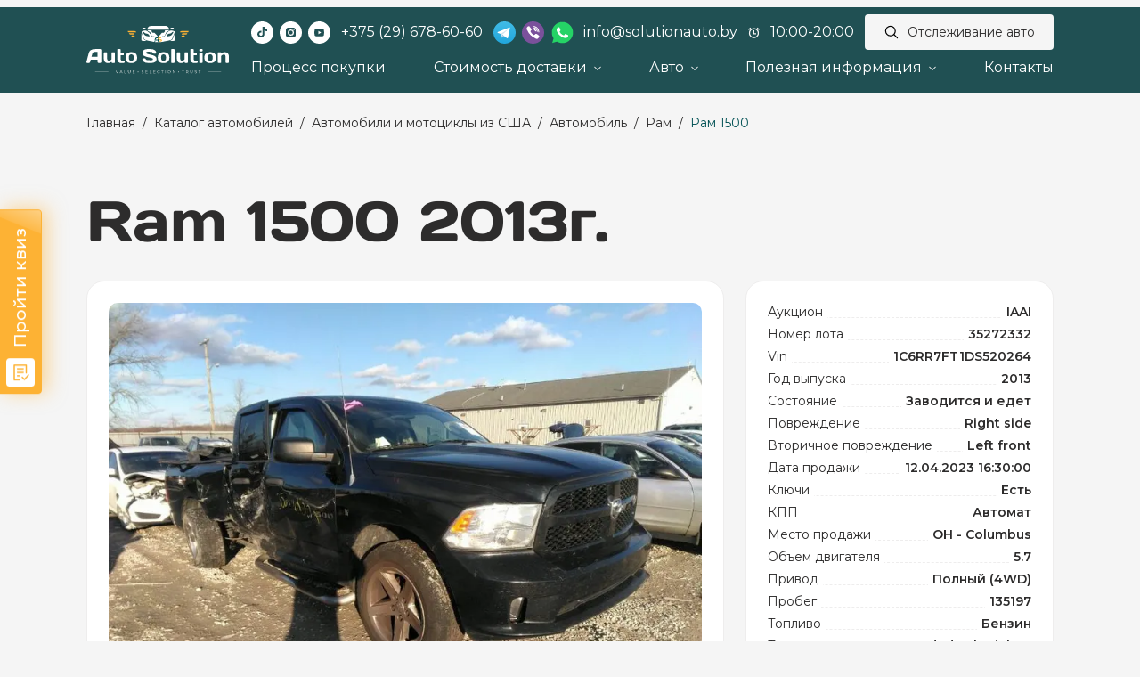

--- FILE ---
content_type: text/html; charset=UTF-8
request_url: https://solutionauto.by/catalog/usa/avtomobil/ram/1500/1c6rr7ft1ds520264-12-04-2023/
body_size: 95553
content:



<!DOCTYPE html>
<html lang="ru">

<head>
			<meta name="viewport" content="width=device-width, initial-scale=1, maximum-scale=1, user-scalable=0">
		<link rel="preconnect" href="https://fonts.googleapis.com">
	<link rel="preconnect" href="https://fonts.gstatic.com" crossorigin>

	<link rel="preload" href="/bitrix/templates/auto/fonts/DaysOne-Regular.eot" as="font" crossorigin>
	<link rel="preload" href="/bitrix/templates/auto/fonts/DaysOne-Regular.woff2" as="font" type="font/woff2" crossorigin>
	<link rel="preload" href="/bitrix/templates/auto/fonts/DaysOne-Regular.woff" as="font" type="font/woff" crossorigin>
	<link rel="preload" href="/bitrix/templates/auto/fonts/DaysOne-Regular.ttf" as="font" type="font/truetype" crossorigin>


	<meta http-equiv="Content-Type" content="text/html; charset=UTF-8" />
<meta name="robots" content="index, follow" />
<meta name="keywords" content="Ram 1500 2013г., Рам 1500 2013 из США, 1C6RR7FT1DS520264" />
<meta name="description" content="Заказать Ram 1500 2013г. с аукциона США ✔️ Покупка авто Рам 1500 2013 с аукциона США ✔️ VIN: 1C6RR7FT1DS520264 ✔️ Доставка авто из Америки в Беларусь ✔️ Выгодное предложение ☎️ Звоните! +375 (29) 678-60-60" />
<link rel="canonical" href="https://solutionauto.by/catalog/usa/avtomobil/ram/1500/1c6rr7ft1ds520264-12-04-2023/" />
<link href="https://fonts.googleapis.com/css2?family=Montserrat:ital,wght@0,100..900;1,100..900&display=swap" type="text/css"  rel="stylesheet" />
<link href="/bitrix/css/atum.socializer/style.min.css?169979372813819" type="text/css"  rel="stylesheet" />
<link href="/bitrix/css/r52.acceptcookies/style.css?17399627354008" type="text/css"  rel="stylesheet" />
<link href="/bitrix/cache/css/s1/auto/page_777e8f24297850f2bf2589b54f249c65/page_777e8f24297850f2bf2589b54f249c65_v1.css?1745226431395" type="text/css"  rel="stylesheet" />
<link href="/bitrix/cache/css/s1/auto/template_dc958f1cb4a8031fb7dcbad47fb1e443/template_dc958f1cb4a8031fb7dcbad47fb1e443_v1.css?1753273283285219" type="text/css"  data-template-style="true" rel="stylesheet" />
<script>if(!window.BX)window.BX={};if(!window.BX.message)window.BX.message=function(mess){if(typeof mess==='object'){for(let i in mess) {BX.message[i]=mess[i];} return true;}};</script>
<script>(window.BX||top.BX).message({"JS_CORE_LOADING":"Загрузка...","JS_CORE_NO_DATA":"- Нет данных -","JS_CORE_WINDOW_CLOSE":"Закрыть","JS_CORE_WINDOW_EXPAND":"Развернуть","JS_CORE_WINDOW_NARROW":"Свернуть в окно","JS_CORE_WINDOW_SAVE":"Сохранить","JS_CORE_WINDOW_CANCEL":"Отменить","JS_CORE_WINDOW_CONTINUE":"Продолжить","JS_CORE_H":"ч","JS_CORE_M":"м","JS_CORE_S":"с","JSADM_AI_HIDE_EXTRA":"Скрыть лишние","JSADM_AI_ALL_NOTIF":"Показать все","JSADM_AUTH_REQ":"Требуется авторизация!","JS_CORE_WINDOW_AUTH":"Войти","JS_CORE_IMAGE_FULL":"Полный размер"});</script>

<script src="/bitrix/js/main/core/core.min.js?1743593983225353"></script>

<script>BX.Runtime.registerExtension({"name":"main.core","namespace":"BX","loaded":true});</script>
<script>BX.setJSList(["\/bitrix\/js\/main\/core\/core_ajax.js","\/bitrix\/js\/main\/core\/core_promise.js","\/bitrix\/js\/main\/polyfill\/promise\/js\/promise.js","\/bitrix\/js\/main\/loadext\/loadext.js","\/bitrix\/js\/main\/loadext\/extension.js","\/bitrix\/js\/main\/polyfill\/promise\/js\/promise.js","\/bitrix\/js\/main\/polyfill\/find\/js\/find.js","\/bitrix\/js\/main\/polyfill\/includes\/js\/includes.js","\/bitrix\/js\/main\/polyfill\/matches\/js\/matches.js","\/bitrix\/js\/ui\/polyfill\/closest\/js\/closest.js","\/bitrix\/js\/main\/polyfill\/fill\/main.polyfill.fill.js","\/bitrix\/js\/main\/polyfill\/find\/js\/find.js","\/bitrix\/js\/main\/polyfill\/matches\/js\/matches.js","\/bitrix\/js\/main\/polyfill\/core\/dist\/polyfill.bundle.js","\/bitrix\/js\/main\/core\/core.js","\/bitrix\/js\/main\/polyfill\/intersectionobserver\/js\/intersectionobserver.js","\/bitrix\/js\/main\/lazyload\/dist\/lazyload.bundle.js","\/bitrix\/js\/main\/polyfill\/core\/dist\/polyfill.bundle.js","\/bitrix\/js\/main\/parambag\/dist\/parambag.bundle.js"]);
</script>
<script>(window.BX||top.BX).message({"LANGUAGE_ID":"ru","FORMAT_DATE":"DD.MM.YYYY","FORMAT_DATETIME":"DD.MM.YYYY HH:MI:SS","COOKIE_PREFIX":"BITRIX_SM","SERVER_TZ_OFFSET":"10800","UTF_MODE":"Y","SITE_ID":"s1","SITE_DIR":"\/","USER_ID":"","SERVER_TIME":1769215802,"USER_TZ_OFFSET":0,"USER_TZ_AUTO":"Y","bitrix_sessid":"060fceebe0892f27abb15ed578d323eb"});</script>


<script src="/bitrix/js/atum.socializer/script.min.js?169968898922376"></script>
<script src="/bitrix/js/r52.acceptcookies/script.js?17399627353389"></script>
<script>BX.setJSList(["\/bitrix\/templates\/auto\/components\/bitrix\/news\/catalog\/bitrix\/news.detail\/.default\/script.js","\/bitrix\/templates\/auto\/libs\/jquery\/jquery-3.6.0.min.js","\/bitrix\/templates\/auto\/libs\/jquery-ui\/jquery-ui.min.js","\/bitrix\/templates\/auto\/libs\/jquery-ui-touch-punch\/jquery.ui.touch-punch.min.js","\/bitrix\/templates\/auto\/libs\/Inputmask-5.x\/dist\/jquery.inputmask.min.js","\/bitrix\/templates\/auto\/components\/bitrix\/menu\/main-menu\/script.js","\/bitrix\/templates\/auto\/libs\/bootstrap\/popper.min.js","\/bitrix\/templates\/auto\/libs\/bootstrap\/bootstrap.min.js","\/bitrix\/templates\/auto\/libs\/bs5-lightbox\/index.bundle.min.js","\/bitrix\/templates\/auto\/libs\/select2\/js\/select2.min.js","\/bitrix\/templates\/auto\/libs\/select2\/js\/i18n\/ru.js","\/bitrix\/templates\/auto\/libs\/slick\/slick.min.js","\/bitrix\/templates\/auto\/script.js"]);</script>
<script>BX.setCSSList(["\/bitrix\/templates\/auto\/components\/bitrix\/news\/catalog\/bitrix\/news.detail\/.default\/style.css","\/bitrix\/templates\/auto\/libs\/bootstrap\/bootstrap.min.css","\/bitrix\/templates\/auto\/libs\/jquery-ui\/jquery-ui.min.css","\/bitrix\/templates\/auto\/libs\/select2\/css\/select2.min.css","\/bitrix\/templates\/auto\/libs\/slick\/slick.min.css","\/bitrix\/templates\/auto\/components\/bitrix\/breadcrumb\/.default\/style.css","\/bitrix\/templates\/auto\/template_styles.css"]);</script>
<meta name="robots" content="noindex" />

	<meta name="twitter:card" content="summary">
	<meta name="twitter:site" content="@flickr" />
	<meta name="twitter:title" content="Ram 1500 2013г., VIN:1C6RR7FT1DS520264" />
	<meta name="twitter:description" content="На аукционе IAAI выставлен лот №35272332. VIN: 1C6RR7FT1DS520264. Ram 1500 2013г., цена указана как на аукционе, дополнительно потребуется оплата: доставки, аукционного сбора и растаможки автомобиля." />
	<meta name="twitter:image" content="https://solutionauto.by/upload/iblock/24f/ueqd8e63i7g4z9l26ktxprx1jw2o4cog.webp" />


	<meta property="og:title" content="Ram 1500 2013г."/> 
	<meta property="og:description" content="На аукционе IAAI выставлен лот №35272332. VIN: 1C6RR7FT1DS520264. Ram 1500 2013г., цена указана как на аукционе, дополнительно потребуется оплата: доставки, аукционного сбора и растаможки автомобиля."/> 
	<meta property="og:image" content="https://solutionauto.by/upload/iblock/24f/ueqd8e63i7g4z9l26ktxprx1jw2o4cog.webp"/> 
	<meta property="og:url" content="https://solutionauto.by"/> 
	<meta property="og:site_name" content="Auto Solution"/> 
	<meta property="og:type" content="website" />

<style>#atum_socializer{--z_index:1000;--top:auto;--bottom:30px;--left:30px;--right:auto;--row_position:column;--row_x:10px;--row_y:10px;--link_width:60px;--link_height:60px;--dropdown_width:60px;--dropdown_height:60px;--link_radius:10%;--size_icon:25px;}	#atum_socializer .atum_socializer-list[data-popper-placement^='top'] {padding-bottom:30px}
	#atum_socializer .atum_socializer-list[data-popper-placement^='bottom'] {padding-top:30px}
	#atum_socializer .atum_socializer-list[data-popper-placement^='left'] {padding-right:30px}
	#atum_socializer .atum_socializer-list[data-popper-placement^='right'] {padding-left:30px}
	#atum_socializer .atum_socializer-dropdown-button{--dropdown_width:60px;--dropdown_height:60px;--dropdown_radius:10%;--dropdown_size_icon:25px;--dropdown_indent:30px;}#atum_socializer .atum_socializer-notify{--notify_color:rgba(255,255,255,1);--notify_color_title:rgba(0,0,0,1);--notify_color_text:rgba(0,0,0,1);--notify_width:250px;--notify_height:50px;--notify_radius:0px;--notify_img_size:50px;}#atum_socializer-backdrop{--z_index:999}#atum_socializer .atum_socializer-link.telegram{--link_color:rgba(0,136,204,1);}#atum_socializer .atum_socializer-link.telegram:hover{--link_color_hover:rgba(0,136,204,1);}#atum_socializer .atum_socializer-link.telegram .atum_socializer-icon.icon-telegram{background-image:url("data:image/svg+xml,%3Csvg xmlns='http://www.w3.org/2000/svg' viewBox='0 0 496 512'%3E%3Cpath fill='rgba(255,255,255,1)' d='M248,8C111.033,8,0,119.033,0,256S111.033,504,248,504,496,392.967,496,256,384.967,8,248,8ZM362.952,176.66c-3.732,39.215-19.881,134.378-28.1,178.3-3.476,18.584-10.322,24.816-16.948,25.425-14.4,1.326-25.338-9.517-39.287-18.661-21.827-14.308-34.158-23.215-55.346-37.177-24.485-16.135-8.612-25,5.342-39.5,3.652-3.793,67.107-61.51,68.335-66.746.153-.655.3-3.1-1.154-4.384s-3.59-.849-5.135-.5q-3.283.746-104.608,69.142-14.845,10.194-26.894,9.934c-8.855-.191-25.888-5.006-38.551-9.123-15.531-5.048-27.875-7.717-26.8-16.291q.84-6.7,18.45-13.7,108.446-47.248,144.628-62.3c68.872-28.647,83.183-33.623,92.511-33.789,2.052-.034,6.639.474,9.61,2.885a10.452,10.452,0,0,1,3.53,6.716A43.765,43.765,0,0,1,362.952,176.66Z'/%3E%3C/svg%3E")}#atum_socializer .atum_socializer-link.telegram:hover .atum_socializer-icon.icon-telegram{background-image:url("data:image/svg+xml,%3Csvg xmlns='http://www.w3.org/2000/svg' viewBox='0 0 496 512'%3E%3Cpath fill='rgba(255,255,255,1)' d='M248,8C111.033,8,0,119.033,0,256S111.033,504,248,504,496,392.967,496,256,384.967,8,248,8ZM362.952,176.66c-3.732,39.215-19.881,134.378-28.1,178.3-3.476,18.584-10.322,24.816-16.948,25.425-14.4,1.326-25.338-9.517-39.287-18.661-21.827-14.308-34.158-23.215-55.346-37.177-24.485-16.135-8.612-25,5.342-39.5,3.652-3.793,67.107-61.51,68.335-66.746.153-.655.3-3.1-1.154-4.384s-3.59-.849-5.135-.5q-3.283.746-104.608,69.142-14.845,10.194-26.894,9.934c-8.855-.191-25.888-5.006-38.551-9.123-15.531-5.048-27.875-7.717-26.8-16.291q.84-6.7,18.45-13.7,108.446-47.248,144.628-62.3c68.872-28.647,83.183-33.623,92.511-33.789,2.052-.034,6.639.474,9.61,2.885a10.452,10.452,0,0,1,3.53,6.716A43.765,43.765,0,0,1,362.952,176.66Z'/%3E%3C/svg%3E")}#atum_socializer .atum_socializer-link.whatsapp{--link_color:rgba(67,216,84,1);}#atum_socializer .atum_socializer-link.whatsapp:hover{--link_color_hover:rgba(67,216,84,1);}#atum_socializer .atum_socializer-link.whatsapp .atum_socializer-icon.icon-whatsapp{background-image:url("data:image/svg+xml,%3Csvg xmlns='http://www.w3.org/2000/svg' viewBox='0 0 448 512'%3E%3Cpath fill='rgba(255,255,255,1)' d='M380.9 97.1C339 55.1 283.2 32 223.9 32c-122.4 0-222 99.6-222 222 0 39.1 10.2 77.3 29.6 111L0 480l117.7-30.9c32.4 17.7 68.9 27 106.1 27h.1c122.3 0 224.1-99.6 224.1-222 0-59.3-25.2-115-67.1-157zm-157 341.6c-33.2 0-65.7-8.9-94-25.7l-6.7-4-69.8 18.3L72 359.2l-4.4-7c-18.5-29.4-28.2-63.3-28.2-98.2 0-101.7 82.8-184.5 184.6-184.5 49.3 0 95.6 19.2 130.4 54.1 34.8 34.9 56.2 81.2 56.1 130.5 0 101.8-84.9 184.6-186.6 184.6zm101.2-138.2c-5.5-2.8-32.8-16.2-37.9-18-5.1-1.9-8.8-2.8-12.5 2.8-3.7 5.6-14.3 18-17.6 21.8-3.2 3.7-6.5 4.2-12 1.4-32.6-16.3-54-29.1-75.5-66-5.7-9.8 5.7-9.1 16.3-30.3 1.8-3.7.9-6.9-.5-9.7-1.4-2.8-12.5-30.1-17.1-41.2-4.5-10.8-9.1-9.3-12.5-9.5-3.2-.2-6.9-.2-10.6-.2-3.7 0-9.7 1.4-14.8 6.9-5.1 5.6-19.4 19-19.4 46.3 0 27.3 19.9 53.7 22.6 57.4 2.8 3.7 39.1 59.7 94.8 83.8 35.2 15.2 49 16.5 66.6 13.9 10.7-1.6 32.8-13.4 37.4-26.4 4.6-13 4.6-24.1 3.2-26.4-1.3-2.5-5-3.9-10.5-6.6z'/%3E%3C/svg%3E")}#atum_socializer .atum_socializer-link.whatsapp:hover .atum_socializer-icon.icon-whatsapp{background-image:url("data:image/svg+xml,%3Csvg xmlns='http://www.w3.org/2000/svg' viewBox='0 0 448 512'%3E%3Cpath fill='rgba(255,255,255,1)' d='M380.9 97.1C339 55.1 283.2 32 223.9 32c-122.4 0-222 99.6-222 222 0 39.1 10.2 77.3 29.6 111L0 480l117.7-30.9c32.4 17.7 68.9 27 106.1 27h.1c122.3 0 224.1-99.6 224.1-222 0-59.3-25.2-115-67.1-157zm-157 341.6c-33.2 0-65.7-8.9-94-25.7l-6.7-4-69.8 18.3L72 359.2l-4.4-7c-18.5-29.4-28.2-63.3-28.2-98.2 0-101.7 82.8-184.5 184.6-184.5 49.3 0 95.6 19.2 130.4 54.1 34.8 34.9 56.2 81.2 56.1 130.5 0 101.8-84.9 184.6-186.6 184.6zm101.2-138.2c-5.5-2.8-32.8-16.2-37.9-18-5.1-1.9-8.8-2.8-12.5 2.8-3.7 5.6-14.3 18-17.6 21.8-3.2 3.7-6.5 4.2-12 1.4-32.6-16.3-54-29.1-75.5-66-5.7-9.8 5.7-9.1 16.3-30.3 1.8-3.7.9-6.9-.5-9.7-1.4-2.8-12.5-30.1-17.1-41.2-4.5-10.8-9.1-9.3-12.5-9.5-3.2-.2-6.9-.2-10.6-.2-3.7 0-9.7 1.4-14.8 6.9-5.1 5.6-19.4 19-19.4 46.3 0 27.3 19.9 53.7 22.6 57.4 2.8 3.7 39.1 59.7 94.8 83.8 35.2 15.2 49 16.5 66.6 13.9 10.7-1.6 32.8-13.4 37.4-26.4 4.6-13 4.6-24.1 3.2-26.4-1.3-2.5-5-3.9-10.5-6.6z'/%3E%3C/svg%3E")}#atum_socializer .atum_socializer-link.viber{--link_color:rgba(102,92,172,1);}#atum_socializer .atum_socializer-link.viber:hover{--link_color_hover:rgba(102,92,172,1);}#atum_socializer .atum_socializer-link.viber .atum_socializer-icon.icon-viber{background-image:url("data:image/svg+xml,%3Csvg xmlns='http://www.w3.org/2000/svg' viewBox='0 0 512 512'%3E%3Cpath fill='rgba(255,255,255,1)' d='M444 49.9C431.3 38.2 379.9.9 265.3.4c0 0-135.1-8.1-200.9 52.3C27.8 89.3 14.9 143 13.5 209.5c-1.4 66.5-3.1 191.1 117 224.9h.1l-.1 51.6s-.8 20.9 13 25.1c16.6 5.2 26.4-10.7 42.3-27.8 8.7-9.4 20.7-23.2 29.8-33.7 82.2 6.9 145.3-8.9 152.5-11.2 16.6-5.4 110.5-17.4 125.7-142 15.8-128.6-7.6-209.8-49.8-246.5zM457.9 287c-12.9 104-89 110.6-103 115.1-6 1.9-61.5 15.7-131.2 11.2 0 0-52 62.7-68.2 79-5.3 5.3-11.1 4.8-11-5.7 0-6.9.4-85.7.4-85.7-.1 0-.1 0 0 0-101.8-28.2-95.8-134.3-94.7-189.8 1.1-55.5 11.6-101 42.6-131.6 55.7-50.5 170.4-43 170.4-43 96.9.4 143.3 29.6 154.1 39.4 35.7 30.6 53.9 103.8 40.6 211.1zm-139-80.8c.4 8.6-12.5 9.2-12.9.6-1.1-22-11.4-32.7-32.6-33.9-8.6-.5-7.8-13.4.7-12.9 27.9 1.5 43.4 17.5 44.8 46.2zm20.3 11.3c1-42.4-25.5-75.6-75.8-79.3-8.5-.6-7.6-13.5.9-12.9 58 4.2 88.9 44.1 87.8 92.5-.1 8.6-13.1 8.2-12.9-.3zm47 13.4c.1 8.6-12.9 8.7-12.9.1-.6-81.5-54.9-125.9-120.8-126.4-8.5-.1-8.5-12.9 0-12.9 73.7.5 133 51.4 133.7 139.2zM374.9 329v.2c-10.8 19-31 40-51.8 33.3l-.2-.3c-21.1-5.9-70.8-31.5-102.2-56.5-16.2-12.8-31-27.9-42.4-42.4-10.3-12.9-20.7-28.2-30.8-46.6-21.3-38.5-26-55.7-26-55.7-6.7-20.8 14.2-41 33.3-51.8h.2c9.2-4.8 18-3.2 23.9 3.9 0 0 12.4 14.8 17.7 22.1 5 6.8 11.7 17.7 15.2 23.8 6.1 10.9 2.3 22-3.7 26.6l-12 9.6c-6.1 4.9-5.3 14-5.3 14s17.8 67.3 84.3 84.3c0 0 9.1.8 14-5.3l9.6-12c4.6-6 15.7-9.8 26.6-3.7 14.7 8.3 33.4 21.2 45.8 32.9 7 5.7 8.6 14.4 3.8 23.6z'/%3E%3C/svg%3E")}#atum_socializer .atum_socializer-link.viber:hover .atum_socializer-icon.icon-viber{background-image:url("data:image/svg+xml,%3Csvg xmlns='http://www.w3.org/2000/svg' viewBox='0 0 512 512'%3E%3Cpath fill='rgba(255,255,255,1)' d='M444 49.9C431.3 38.2 379.9.9 265.3.4c0 0-135.1-8.1-200.9 52.3C27.8 89.3 14.9 143 13.5 209.5c-1.4 66.5-3.1 191.1 117 224.9h.1l-.1 51.6s-.8 20.9 13 25.1c16.6 5.2 26.4-10.7 42.3-27.8 8.7-9.4 20.7-23.2 29.8-33.7 82.2 6.9 145.3-8.9 152.5-11.2 16.6-5.4 110.5-17.4 125.7-142 15.8-128.6-7.6-209.8-49.8-246.5zM457.9 287c-12.9 104-89 110.6-103 115.1-6 1.9-61.5 15.7-131.2 11.2 0 0-52 62.7-68.2 79-5.3 5.3-11.1 4.8-11-5.7 0-6.9.4-85.7.4-85.7-.1 0-.1 0 0 0-101.8-28.2-95.8-134.3-94.7-189.8 1.1-55.5 11.6-101 42.6-131.6 55.7-50.5 170.4-43 170.4-43 96.9.4 143.3 29.6 154.1 39.4 35.7 30.6 53.9 103.8 40.6 211.1zm-139-80.8c.4 8.6-12.5 9.2-12.9.6-1.1-22-11.4-32.7-32.6-33.9-8.6-.5-7.8-13.4.7-12.9 27.9 1.5 43.4 17.5 44.8 46.2zm20.3 11.3c1-42.4-25.5-75.6-75.8-79.3-8.5-.6-7.6-13.5.9-12.9 58 4.2 88.9 44.1 87.8 92.5-.1 8.6-13.1 8.2-12.9-.3zm47 13.4c.1 8.6-12.9 8.7-12.9.1-.6-81.5-54.9-125.9-120.8-126.4-8.5-.1-8.5-12.9 0-12.9 73.7.5 133 51.4 133.7 139.2zM374.9 329v.2c-10.8 19-31 40-51.8 33.3l-.2-.3c-21.1-5.9-70.8-31.5-102.2-56.5-16.2-12.8-31-27.9-42.4-42.4-10.3-12.9-20.7-28.2-30.8-46.6-21.3-38.5-26-55.7-26-55.7-6.7-20.8 14.2-41 33.3-51.8h.2c9.2-4.8 18-3.2 23.9 3.9 0 0 12.4 14.8 17.7 22.1 5 6.8 11.7 17.7 15.2 23.8 6.1 10.9 2.3 22-3.7 26.6l-12 9.6c-6.1 4.9-5.3 14-5.3 14s17.8 67.3 84.3 84.3c0 0 9.1.8 14-5.3l9.6-12c4.6-6 15.7-9.8 26.6-3.7 14.7 8.3 33.4 21.2 45.8 32.9 7 5.7 8.6 14.4 3.8 23.6z'/%3E%3C/svg%3E")}#atum_socializer .atum_socializer-dropdown-button{--link_dropdown_color:rgba(253,178,52,1);--link_dropdown_close_color:rgba(253,178,52,1);;}#atum_socializer .atum_socializer-dropdown-button:hover{--link_dropdown_color_hover:rgba(0,81,84,1);--link_dropdown_close_color_hover:rgba(0,81,84,1);;}#atum_socializer .atum_socializer-dropdown-button-icon.icon-dropdown{background-image:url("data:image/svg+xml,%3Csvg xmlns='http://www.w3.org/2000/svg' viewBox='0 0 640 512'%3E%3Cpath fill='rgba(255,255,255,1)' d='M208 352c114.9 0 208-78.8 208-176S322.9 0 208 0S0 78.8 0 176c0 38.6 14.7 74.3 39.6 103.4c-3.5 9.4-8.7 17.7-14.2 24.7c-4.8 6.2-9.7 11-13.3 14.3c-1.8 1.6-3.3 2.9-4.3 3.7c-.5 .4-.9 .7-1.1 .8l-.2 .2 0 0 0 0C1 327.2-1.4 334.4 .8 340.9S9.1 352 16 352c21.8 0 43.8-5.6 62.1-12.5c9.2-3.5 17.8-7.4 25.3-11.4C134.1 343.3 169.8 352 208 352zM448 176c0 112.3-99.1 196.9-216.5 207C255.8 457.4 336.4 512 432 512c38.2 0 73.9-8.7 104.7-23.9c7.5 4 16 7.9 25.2 11.4c18.3 6.9 40.3 12.5 62.1 12.5c6.9 0 13.1-4.5 15.2-11.1c2.1-6.6-.2-13.8-5.8-17.9l0 0 0 0-.2-.2c-.2-.2-.6-.4-1.1-.8c-1-.8-2.5-2-4.3-3.7c-3.6-3.3-8.5-8.1-13.3-14.3c-5.5-7-10.7-15.4-14.2-24.7c24.9-29 39.6-64.7 39.6-103.4c0-92.8-84.9-168.9-192.6-175.5c.4 5.1 .6 10.3 .6 15.5z'/%3E%3C/svg%3E")}#atum_socializer .atum_socializer-dropdown-button-icon.icon-dropdown:hover{background-image:url("data:image/svg+xml,%3Csvg xmlns='http://www.w3.org/2000/svg' viewBox='0 0 640 512'%3E%3Cpath fill='rgba(255,255,255,1)' d='M208 352c114.9 0 208-78.8 208-176S322.9 0 208 0S0 78.8 0 176c0 38.6 14.7 74.3 39.6 103.4c-3.5 9.4-8.7 17.7-14.2 24.7c-4.8 6.2-9.7 11-13.3 14.3c-1.8 1.6-3.3 2.9-4.3 3.7c-.5 .4-.9 .7-1.1 .8l-.2 .2 0 0 0 0C1 327.2-1.4 334.4 .8 340.9S9.1 352 16 352c21.8 0 43.8-5.6 62.1-12.5c9.2-3.5 17.8-7.4 25.3-11.4C134.1 343.3 169.8 352 208 352zM448 176c0 112.3-99.1 196.9-216.5 207C255.8 457.4 336.4 512 432 512c38.2 0 73.9-8.7 104.7-23.9c7.5 4 16 7.9 25.2 11.4c18.3 6.9 40.3 12.5 62.1 12.5c6.9 0 13.1-4.5 15.2-11.1c2.1-6.6-.2-13.8-5.8-17.9l0 0 0 0-.2-.2c-.2-.2-.6-.4-1.1-.8c-1-.8-2.5-2-4.3-3.7c-3.6-3.3-8.5-8.1-13.3-14.3c-5.5-7-10.7-15.4-14.2-24.7c24.9-29 39.6-64.7 39.6-103.4c0-92.8-84.9-168.9-192.6-175.5c.4 5.1 .6 10.3 .6 15.5z'/%3E%3C/svg%3E")}#atum_socializer .atum_socializer-dropdown-button-icon.icon-dropdown-close{background-image:url("data:image/svg+xml,%3Csvg xmlns='http://www.w3.org/2000/svg' viewBox='0 0 320 512'%3E%3Cpath fill='rgba(255,255,255,1)' d='M312.1 375c9.369 9.369 9.369 24.57 0 33.94s-24.57 9.369-33.94 0L160 289.9l-119 119c-9.369 9.369-24.57 9.369-33.94 0s-9.369-24.57 0-33.94L126.1 256L7.027 136.1c-9.369-9.369-9.369-24.57 0-33.94s24.57-9.369 33.94 0L160 222.1l119-119c9.369-9.369 24.57-9.369 33.94 0s9.369 24.57 0 33.94L193.9 256L312.1 375z'/%3E%3C/svg%3E")}#atum_socializer .atum_socializer-dropdown-button-icon.icon-dropdown-close:hover{background-image:url("data:image/svg+xml,%3Csvg xmlns='http://www.w3.org/2000/svg' viewBox='0 0 320 512'%3E%3Cpath fill='rgba(255,255,255,1)' d='M312.1 375c9.369 9.369 9.369 24.57 0 33.94s-24.57 9.369-33.94 0L160 289.9l-119 119c-9.369 9.369-24.57 9.369-33.94 0s-9.369-24.57 0-33.94L126.1 256L7.027 136.1c-9.369-9.369-9.369-24.57 0-33.94s24.57-9.369 33.94 0L160 222.1l119-119c9.369-9.369 24.57-9.369 33.94 0s9.369 24.57 0 33.94L193.9 256L312.1 375z'/%3E%3C/svg%3E")}@media (max-width: 767.98px) and (min-width: 575.98px){#atum_socializer{--z_index:1000;--top:auto;--bottom:30px;--left:calc(50% + (0px));--right:auto;--transform:translateX(-50%);--row_position:column;--row_x:10px;--row_y:10px;--link_width:30px;--link_height:30px;--dropdown_width:40px;--dropdown_height:40px;--link_radius:0%;--size_icon:25px;}}@media (max-width: 575.98px){#atum_socializer{--z_index:1000;--top:auto;--bottom:30px;--left:calc(50% + (0px));--right:auto;--transform:translateX(-50%);--row_position:row;--row_x:10px;--row_y:10px;--link_width:30px;--link_height:30px;--dropdown_width:40px;--dropdown_height:40px;--link_radius:0%;--size_icon:25px;}}</style>
<div id="atum_socializer" data-type="3"><div class="atum_socializer-list js-atum_socializer-dropdown-list"><div class="atum_socializer-row"><div class="atum_socializer-col"><!—noindex—><a href="https://t.me/autosolutionexport" class="atum_socializer-link telegram animation-pulse" target="_blank" rel="nofollow"><div class="atum_socializer-icon icon-telegram"></div></a><!—/noindex—></div><div class="atum_socializer-col"><!—noindex—><a href="https://wa.me/+375296786060?text=Здравствуйте! Пишу вам с сайта" class="atum_socializer-link whatsapp animation-pulse" target="_blank" rel="nofollow"><div class="atum_socializer-icon icon-whatsapp"></div></a><!—/noindex—></div><div class="atum_socializer-col"><!—noindex—><a href="viber://chat?number=+375296786060" class="atum_socializer-link viber animation-pulse" target="_blank" rel="nofollow"><div class="atum_socializer-icon icon-viber"></div></a><!—/noindex—></div></div></div><div class="atum_socializer-dropdown"><div class="atum_socializer-dropdown-button js-atum_socializer-dropdown-button animation-pulse"><div class="atum_socializer-dropdown-button-icon icon-dropdown open"></div><div class="atum_socializer-dropdown-button-icon icon-dropdown-close close"></div></div></div></div><div id="atum_socializer-backdrop"></div><script>atum_socializer.initialize({"id":"atum_socializer","dropdown":["Y","V","LB",[{"size":"767.98","device":"md","position":"V","location":"CB"},{"size":"575.98","device":"sm","position":"H","location":"CB"}]],"notify":["N","7","2","N"],"scroll":["N","100"]});</script>
<script id="r52_acceptcookies-params" data-params='{"settings":{"switch_on":"Y","linkShow":"Y"},"design":{"block-align":"center","text-align":"left","indent":"","padding":"","width":"","radius":"","color-1":"#005154","color-2":"#FDB234","text-color":"#ffffff"},"text":{"mainText":"\u042d\u0442\u043e\u0442 \u0432\u0435\u0431-\u0441\u0430\u0439\u0442 \u0438\u0441\u043f\u043e\u043b\u044c\u0437\u0443\u0435\u0442 \u0444\u0430\u0439\u043b\u044b cookie, \u0447\u0442\u043e\u0431\u044b \u0432\u044b \u043c\u043e\u0433\u043b\u0438 \u043c\u0430\u043a\u0441\u0438\u043c\u0430\u043b\u044c\u043d\u043e \u044d\u0444\u0444\u0435\u043a\u0442\u0438\u0432\u043d\u043e \u0438\u0441\u043f\u043e\u043b\u044c\u0437\u043e\u0432\u0430\u0442\u044c \u043d\u0430\u0448 \u0432\u0435\u0431-\u0441\u0430\u0439\u0442.","linkText":"\u0423\u0437\u043d\u0430\u0442\u044c \u0431\u043e\u043b\u044c\u0448\u0435","linkPath":"\/polity\/","settingsTitle":"\u0412\u044b\u0431\u0435\u0440\u0438\u0442\u0435 \u043d\u0430\u0441\u0442\u0440\u043e\u0439\u043a\u0438 cookie","settingsCheckbox1Text":"\u041c\u0438\u043d\u0438\u043c\u0430\u043b\u044c\u043d\u044b\u0435","settingsCheckbox2Text":"\u0410\u043d\u0430\u043b\u0438\u0442\u0438\u0447\u0435\u0441\u043a\u0438\u0435\/\u0424\u0443\u043d\u043a\u0446\u0438\u043e\u043d\u0430\u043b\u044c\u043d\u044b\u0435","btn1Text":"\u041f\u0440\u0438\u043d\u044f\u0442\u044c","btn2Text":"\u041d\u0430\u0441\u0442\u0440\u043e\u0438\u0442\u044c"}}'></script>



<script  src="/bitrix/cache/js/s1/auto/template_b9885a2bd185c50908c525621d402b85/template_b9885a2bd185c50908c525621d402b85_v1.js?1745226274437955"></script>
<script  src="/bitrix/cache/js/s1/auto/page_8014ededc51f8f6028779a0b1bfe4c25/page_8014ededc51f8f6028779a0b1bfe4c25_v1.js?1745226431784"></script>

	<title>Заказать автомобиль Ram 1500 2013г. с аукциона США | Рам 1500 из Америки | VIN:1C6RR7FT1DS520264</title>

	<link rel="apple-touch-icon" sizes="180x180" href="/bitrix/templates/auto/favicon/apple-touch-icon.png">
	<link rel="icon" type="image/png" sizes="32x32" href="/bitrix/templates/auto/favicon/favicon-32x32.png">
	<link rel="icon" type="image/png" sizes="16x16" href="/bitrix/templates/auto/favicon/favicon-16x16.png">
	<link rel="manifest" href="/bitrix/templates/auto/favicon/site.webmanifest">
	<link rel="mask-icon" href="/bitrix/templates/auto/favicon/safari-pinned-tab.svg" color="#005154">
	<meta name="msapplication-TileColor" content="#ffffff">
	<meta name="theme-color" content="#ffffff">
			<script>
			var userIp = "3.17.29.19";

			
			var maskJson = [{"mask":"+375(24)###-##-##","country":"by","region":"Мобильная сеть","city":"Белтелеком (Максифон)","name_ru":"Белтелеком (Максифон)"},{"mask":"+375(25)###-##-##","country":"by","region":"Мобильная сеть","city":"life:)","name_ru":"life:)"},{"mask":"+375(29)1##-##-##","country":"by","region":"Мобильная сеть","city":"А1","name_ru":"А1"},{"mask":"+375(29)2##-##-##","country":"by","region":"Мобильная сеть","city":"МТС","name_ru":"МТС"},{"mask":"+375(29)3##-##-##","country":"by","region":"Мобильная сеть","city":"А1","name_ru":"А1"},{"mask":"+375(29)4##-##-##","country":"by","region":"Мобильная сеть","city":"Diallog (до 24 января 2014 г.)","name_ru":"Diallog (до 24 января 2014 г.)"},{"mask":"+375(29)5##-##-##","country":"by","region":"Мобильная сеть","city":"МТС","name_ru":"МТС"},{"mask":"+375(29)6##-##-##","country":"by","region":"Мобильная сеть","city":"А1","name_ru":"А1"},{"mask":"+375(29)7##-##-##","country":"by","region":"Мобильная сеть","city":"МТС","name_ru":"МТС"},{"mask":"+375(29)8##-##-##","country":"by","region":"Мобильная сеть","city":"МТС","name_ru":"МТС"},{"mask":"+375(29)9##-##-##","country":"by","region":"Мобильная сеть","city":"А1","name_ru":"А1"},{"mask":"+375(33)###-##-##","country":"by","region":"Мобильная сеть","city":"МТС","name_ru":"МТС"},{"mask":"+375(44)###-##-##","country":"by","region":"Мобильная сеть","city":"А1","name_ru":"А1"},{"mask":"+375(1511)#-##-##","country":"by","region":"Гродненская область","city":"Берестовица","name_ru":"Берестовица"},{"mask":"+375(1512)#-##-##","country":"by","region":"Гродненская область","city":"Волковыск","name_ru":"Волковыск"},{"mask":"+375(1513)#-##-##","country":"by","region":"Гродненская область","city":"Свислочь","name_ru":"Свислочь"},{"mask":"+375(1514)#-##-##","country":"by","region":"Гродненская область","city":"Щучин","name_ru":"Щучин"},{"mask":"+375(1515)#-##-##","country":"by","region":"Гродненская область","city":"Мосты","name_ru":"Мосты"},{"mask":"+375(152)##-##-##","country":"by","region":"Гродненская область","city":"Гродно","name_ru":"Гродно"},{"mask":"+375(152)##-##-##","country":"by","region":"Гродненская область","city":"Гродненский район","name_ru":"Гродненский район"},{"mask":"+375(154)##-##-##","country":"by","region":"Гродненская область","city":"Лида","name_ru":"Лида"},{"mask":"+375(1562)#-##-##","country":"by","region":"Гродненская область","city":"Слоним","name_ru":"Слоним"},{"mask":"+375(1563)#-##-##","country":"by","region":"Гродненская область","city":"Дятлово","name_ru":"Дятлово"},{"mask":"+375(1564)#-##-##","country":"by","region":"Гродненская область","city":"Зельва","name_ru":"Зельва"},{"mask":"+375(1591)#-##-##","country":"by","region":"Гродненская область","city":"Островец","name_ru":"Островец"},{"mask":"+375(1592)#-##-##","country":"by","region":"Гродненская область","city":"Сморгонь","name_ru":"Сморгонь"},{"mask":"+375(1593)#-##-##","country":"by","region":"Гродненская область","city":"Ошмяны","name_ru":"Ошмяны"},{"mask":"+375(1594)#-##-##","country":"by","region":"Гродненская область","city":"Вороново","name_ru":"Вороново"},{"mask":"+375(1595)#-##-##","country":"by","region":"Гродненская область","city":"Ивье","name_ru":"Ивье"},{"mask":"+375(1596)#-##-##","country":"by","region":"Гродненская область","city":"Кореличи","name_ru":"Кореличи"},{"mask":"+375(1597)#-##-##","country":"by","region":"Гродненская область","city":"Новогрудок","name_ru":"Новогрудок"},{"mask":"+375(162)##-##-##","country":"by","region":"Брестская область","city":"Брест","name_ru":"Брест"},{"mask":"+375(162)##-##-##","country":"by","region":"Брестская область","city":"Брестский район","name_ru":"Брестский район"},{"mask":"+375(163)##-##-##","country":"by","region":"Брестская область","city":"Барановичи","name_ru":"Барановичи"},{"mask":"+375(1631)#-##-##","country":"by","region":"Брестская область","city":"Каменец","name_ru":"Каменец"},{"mask":"+375(1632)#-##-##","country":"by","region":"Брестская область","city":"Пружаны","name_ru":"Пружаны"},{"mask":"+375(1633)#-##-##","country":"by","region":"Брестская область","city":"Ляховичи","name_ru":"Ляховичи"},{"mask":"+375(1641)#-##-##","country":"by","region":"Брестская область","city":"Жабинка","name_ru":"Жабинка"},{"mask":"+375(1642)#-##-##","country":"by","region":"Брестская область","city":"Кобрин","name_ru":"Кобрин"},{"mask":"+375(1643)#-##-##","country":"by","region":"Брестская область","city":"Берёза","name_ru":"Берёза"},{"mask":"+375(1644)#-##-##","country":"by","region":"Брестская область","city":"Дрогичин","name_ru":"Дрогичин"},{"mask":"+375(1645)#-##-##","country":"by","region":"Брестская область","city":"Ивацевичи","name_ru":"Ивацевичи"},{"mask":"+375(1646)#-##-##","country":"by","region":"Брестская область","city":"Ганцевичи","name_ru":"Ганцевичи"},{"mask":"+375(1647)#-##-##","country":"by","region":"Брестская область","city":"Лунинец","name_ru":"Лунинец"},{"mask":"+375(1653)#-##-##","country":"by","region":"Брестская область","city":"Пинск","name_ru":"Пинск"},{"mask":"+375(1656)#-##-##","country":"by","region":"Брестская область","city":"Пинск","name_ru":"Пинск"},{"mask":"+375(1651)#-##-##","country":"by","region":"Брестская область","city":"Малорита","name_ru":"Малорита"},{"mask":"+375(1652)#-##-##","country":"by","region":"Брестская область","city":"Иваново","name_ru":"Иваново"},{"mask":"+375(1655)#-##-##","country":"by","region":"Брестская область","city":"Столин","name_ru":"Столин"},{"mask":"+375(17)2##-##-##","country":"by","region":"Минская область","city":"Минск","name_ru":"Минск"},{"mask":"+375(17)3##-##-##","country":"by","region":"Минская область","city":"Минск","name_ru":"Минск"},{"mask":"+375(17)5##-##-##","country":"by","region":"Минская область","city":"Минский район","name_ru":"Минский район"},{"mask":"+375(17)55##-##-##","country":"by","region":"Минская область","city":"Услуга «минский номер»","name_ru":"Услуга «минский номер»"},{"mask":"+375(1713)#-##-##","country":"by","region":"Минская область","city":"Марьина Горка","name_ru":"Марьина Горка"},{"mask":"+375(1714)#-##-##","country":"by","region":"Минская область","city":"Червень","name_ru":"Червень"},{"mask":"+375(1715)#-##-##","country":"by","region":"Минская область","city":"Березино","name_ru":"Березино"},{"mask":"+375(1716)#-##-##","country":"by","region":"Минская область","city":"Дзержинск","name_ru":"Дзержинск"},{"mask":"+375(1717)#-##-##","country":"by","region":"Минская область","city":"Столбцы","name_ru":"Столбцы"},{"mask":"+375(1718)#-##-##","country":"by","region":"Минская область","city":"Узда","name_ru":"Узда"},{"mask":"+375(1719)#-##-##","country":"by","region":"Минская область","city":"","name_ru":""},{"mask":"+375(174)2#-##-##","country":"by","region":"Минская область","city":"Солигорск","name_ru":"Солигорск"},{"mask":"+375(176)##-##-##","country":"by","region":"Минская область","city":"Молодечно","name_ru":"Молодечно"},{"mask":"+375(177)7#-##-##","country":"by","region":"Минская область","city":"Борисов","name_ru":"Борисов"},{"mask":"+375(177)9#-##-##","country":"by","region":"Минская область","city":"Борисов","name_ru":"Борисов"},{"mask":"+375(1770)#-##-##","country":"by","region":"Минская область","city":"Несвиж","name_ru":"Несвиж"},{"mask":"+375(1771)#-##-##","country":"by","region":"Минская область","city":"Вилейка","name_ru":"Вилейка"},{"mask":"+375(1772)#-##-##","country":"by","region":"Минская область","city":"Воложин","name_ru":"Воложин"},{"mask":"+375(1774)#-##-##","country":"by","region":"Минская область","city":"Логойск","name_ru":"Логойск"},{"mask":"+375(1775)#-##-##","country":"by","region":"Минская область","city":"Жодино","name_ru":"Жодино"},{"mask":"+375(1776)#-##-##","country":"by","region":"Минская область","city":"Смолевичи","name_ru":"Смолевичи"},{"mask":"+375(1792)#-##-##","country":"by","region":"Минская область","city":"Старые Дороги","name_ru":"Старые Дороги"},{"mask":"+375(1793)#-##-##","country":"by","region":"Минская область","city":"Клецк","name_ru":"Клецк"},{"mask":"+375(1794)#-##-##","country":"by","region":"Минская область","city":"Любань","name_ru":"Любань"},{"mask":"+375(1795)#-##-##","country":"by","region":"Минская область","city":"Слуцк","name_ru":"Слуцк"},{"mask":"+375(1796)#-##-##","country":"by","region":"Минская область","city":"Крупки","name_ru":"Крупки"},{"mask":"+375(1797)#-##-##","country":"by","region":"Минская область","city":"Мядель","name_ru":"Мядель"},{"mask":"+375(212)##-##-##","country":"by","region":"Витебская область","city":"Витебск","name_ru":"Витебск"},{"mask":"+375(212)##-##-##","country":"by","region":"Витебская область","city":"Витебский район","name_ru":"Витебский район"},{"mask":"+375(2130)#-##-##","country":"by","region":"Витебская область","city":"Шумилино","name_ru":"Шумилино"},{"mask":"+375(2131)#-##-##","country":"by","region":"Витебская область","city":"Бешенковичи","name_ru":"Бешенковичи"},{"mask":"+375(2132)#-##-##","country":"by","region":"Витебская область","city":"Лепель","name_ru":"Лепель"},{"mask":"+375(2133)#-##-##","country":"by","region":"Витебская область","city":"Чашники","name_ru":"Чашники"},{"mask":"+375(2135)#-##-##","country":"by","region":"Витебская область","city":"Сенно","name_ru":"Сенно"},{"mask":"+375(2136)#-##-##","country":"by","region":"Витебская область","city":"Толочин","name_ru":"Толочин"},{"mask":"+375(2137)#-##-##","country":"by","region":"Витебская область","city":"Дубровно","name_ru":"Дубровно"},{"mask":"+375(2138)#-##-##","country":"by","region":"Витебская область","city":"Лиозно","name_ru":"Лиозно"},{"mask":"+375(2139)#-##-##","country":"by","region":"Витебская область","city":"Городок","name_ru":"Городок"},{"mask":"+375(214)##-##-##","country":"by","region":"Витебская область","city":"Полоцк","name_ru":"Полоцк"},{"mask":"+375(214)##-##-##","country":"by","region":"Витебская область","city":"Новополоцк","name_ru":"Новополоцк"},{"mask":"+375(2151)#-##-##","country":"by","region":"Витебская область","city":"Верхнедвинск","name_ru":"Верхнедвинск"},{"mask":"+375(2152)#-##-##","country":"by","region":"Витебская область","city":"Миоры","name_ru":"Миоры"},{"mask":"+375(2153)#-##-##","country":"by","region":"Витебская область","city":"Браслав","name_ru":"Браслав"},{"mask":"+375(2154)#-##-##","country":"by","region":"Витебская область","city":"Шарковщина","name_ru":"Шарковщина"},{"mask":"+375(2155)#-##-##","country":"by","region":"Витебская область","city":"Поставы","name_ru":"Поставы"},{"mask":"+375(2156)#-##-##","country":"by","region":"Витебская область","city":"Глубокое","name_ru":"Глубокое"},{"mask":"+375(2157)#-##-##","country":"by","region":"Витебская область","city":"Докшицы","name_ru":"Докшицы"},{"mask":"+375(2158)#-##-##","country":"by","region":"Витебская область","city":"Ушачи","name_ru":"Ушачи"},{"mask":"+375(2159)#-##-##","country":"by","region":"Витебская область","city":"Россоны","name_ru":"Россоны"},{"mask":"+375(216)##-##-##","country":"by","region":"Витебская область","city":"Орша","name_ru":"Орша"},{"mask":"+375(222)##-##-##","country":"by","region":"Могилёвская область","city":"Могилёв","name_ru":"Могилёв"},{"mask":"+375(222)##-##-##","country":"by","region":"Могилёвская область","city":"Могилёвский район","name_ru":"Могилёвский район"},{"mask":"+375(2230)#-##-##","country":"by","region":"Могилёвская область","city":"Глуск","name_ru":"Глуск"},{"mask":"+375(2231)#-##-##","country":"by","region":"Могилёвская область","city":"Быхов","name_ru":"Быхов"},{"mask":"+375(2232)#-##-##","country":"by","region":"Могилёвская область","city":"Белыничи","name_ru":"Белыничи"},{"mask":"+375(2233)#-##-##","country":"by","region":"Могилёвская область","city":"Горки","name_ru":"Горки"},{"mask":"+375(2234)#-##-##","country":"by","region":"Могилёвская область","city":"Круглое","name_ru":"Круглое"},{"mask":"+375(2235)#-##-##","country":"by","region":"Могилёвская область","city":"Осиповичи","name_ru":"Осиповичи"},{"mask":"+375(2236)#-##-##","country":"by","region":"Могилёвская область","city":"Кличев","name_ru":"Кличев"},{"mask":"+375(2237)#-##-##","country":"by","region":"Могилёвская область","city":"Кировск","name_ru":"Кировск"},{"mask":"+375(2238)#-##-##","country":"by","region":"Могилёвская область","city":"Краснополье","name_ru":"Краснополье"},{"mask":"+375(2239)#-##-##","country":"by","region":"Могилёвская область","city":"Шклов","name_ru":"Шклов"},{"mask":"+375(2240)#-##-##","country":"by","region":"Могилёвская область","city":"Мстиславль","name_ru":"Мстиславль"},{"mask":"+375(2241)#-##-##","country":"by","region":"Могилёвская область","city":"Кричев","name_ru":"Кричев"},{"mask":"+375(2242)#-##-##","country":"by","region":"Могилёвская область","city":"Чаусы","name_ru":"Чаусы"},{"mask":"+375(2243)#-##-##","country":"by","region":"Могилёвская область","city":"Чериков","name_ru":"Чериков"},{"mask":"+375(2244)#-##-##","country":"by","region":"Могилёвская область","city":"Климовичи","name_ru":"Климовичи"},{"mask":"+375(2245)#-##-##","country":"by","region":"Могилёвская область","city":"Костюковичи","name_ru":"Костюковичи"},{"mask":"+375(2246)#-##-##","country":"by","region":"Могилёвская область","city":"Славгород","name_ru":"Славгород"},{"mask":"+375(2247)#-##-##","country":"by","region":"Могилёвская область","city":"Хотимск","name_ru":"Хотимск"},{"mask":"+375(2248)#-##-##","country":"by","region":"Могилёвская область","city":"Дрибин","name_ru":"Дрибин"},{"mask":"+375(225)##-##-##","country":"by","region":"Могилёвская область","city":"Бобруйск","name_ru":"Бобруйск"},{"mask":"+375(232)##-##-##","country":"by","region":"Гомельская область","city":"Гомель","name_ru":"Гомель"},{"mask":"+375(232)##-##-##","country":"by","region":"Гомельская область","city":"Гомельский район","name_ru":"Гомельский район"},{"mask":"+375(2330)#-##-##","country":"by","region":"Гомельская область","city":"Ветка","name_ru":"Ветка"},{"mask":"+375(2332)#-##-##","country":"by","region":"Гомельская область","city":"Чечерск","name_ru":"Чечерск"},{"mask":"+375(2333)#-##-##","country":"by","region":"Гомельская область","city":"Добруш","name_ru":"Добруш"},{"mask":"+375(2334)#-##-##","country":"by","region":"Гомельская область","city":"Жлобин","name_ru":"Жлобин"},{"mask":"+375(2336)#-##-##","country":"by","region":"Гомельская область","city":"Буда-Кошелёво","name_ru":"Буда-Кошелёво"},{"mask":"+375(2337)#-##-##","country":"by","region":"Гомельская область","city":"Корма","name_ru":"Корма"},{"mask":"+375(2339)#-##-##","country":"by","region":"Гомельская область","city":"Рогачёв","name_ru":"Рогачёв"},{"mask":"+375(2340)#-##-##","country":"by","region":"Гомельская область","city":"Речица","name_ru":"Речица"},{"mask":"+375(2342)#-##-##","country":"by","region":"Гомельская область","city":"Светлогорск","name_ru":"Светлогорск"},{"mask":"+375(2344)#-##-##","country":"by","region":"Гомельская область","city":"Брагин","name_ru":"Брагин"},{"mask":"+375(2345)#-##-##","country":"by","region":"Гомельская область","city":"Калинковичи","name_ru":"Калинковичи"},{"mask":"+375(2346)#-##-##","country":"by","region":"Гомельская область","city":"Хойники","name_ru":"Хойники"},{"mask":"+375(2347)#-##-##","country":"by","region":"Гомельская область","city":"Лоев","name_ru":"Лоев"},{"mask":"+375(2350)#-##-##","country":"by","region":"Гомельская область","city":"Петриков","name_ru":"Петриков"},{"mask":"+375(2353)#-##-##","country":"by","region":"Гомельская область","city":"Житковичи","name_ru":"Житковичи"},{"mask":"+375(2354)#-##-##","country":"by","region":"Гомельская область","city":"Ельск","name_ru":"Ельск"},{"mask":"+375(2355)#-##-##","country":"by","region":"Гомельская область","city":"Наровля","name_ru":"Наровля"},{"mask":"+375(2356)#-##-##","country":"by","region":"Гомельская область","city":"Лельчицы","name_ru":"Лельчицы"},{"mask":"+375(2357)#-##-##","country":"by","region":"Гомельская область","city":"Октябрьский","name_ru":"Октябрьский"},{"mask":"+375(236)##-##-##","country":"by","region":"Гомельская область","city":"Мозырь","name_ru":"Мозырь"},{"mask":"+7(301)###-##-##","country":"ru","region":"Бурятия","city":"","name_ru":""},{"mask":"+7(3012)##-##-##","country":"ru","region":"Бурятия","city":"Улан-Удэ","name_ru":"Улан-Удэ"},{"mask":"+7(30130)#-##-##","country":"ru","region":"Бурятия","city":["Нижнеангарск","Северобайкальск"],"name_ru":["Нижнеангарск","Северобайкальск"]},{"mask":"+7(30131)#-##-##","country":"ru","region":"Бурятия","city":"Баргузин","name_ru":"Баргузин"},{"mask":"+7(30132)#-##-##","country":"ru","region":"Бурятия","city":"Таксимо","name_ru":"Таксимо"},{"mask":"+7(30133)#-##-##","country":"ru","region":"Бурятия","city":"Бичура","name_ru":"Бичура"},{"mask":"+7(30134)#-##-##","country":"ru","region":"Бурятия","city":"Петропавловка","name_ru":"Петропавловка"},{"mask":"+7(30135)#-##-##","country":"ru","region":"Бурятия","city":"Сосново-Озёрское","name_ru":"Сосново-Озёрское"},{"mask":"+7(30136)#-##-##","country":"ru","region":"Бурятия","city":"Заиграево","name_ru":"Заиграево"},{"mask":"+7(30137)#-##-##","country":"ru","region":"Бурятия","city":"Закаменск","name_ru":"Закаменск"},{"mask":"+7(30138)#-##-##","country":"ru","region":"Бурятия","city":"Кабанск","name_ru":"Кабанск"},{"mask":"+7(30140)#-##-##","country":"ru","region":"Бурятия","city":"Иволгинск","name_ru":"Иволгинск"},{"mask":"+7(30141)#-##-##","country":"ru","region":"Бурятия","city":"Кижинга","name_ru":"Кижинга"},{"mask":"+7(30142)#-##-##","country":"ru","region":"Бурятия","city":"Кяхта","name_ru":"Кяхта"},{"mask":"+7(30143)#-##-##","country":"ru","region":"Бурятия","city":"Мухоршибирь","name_ru":"Мухоршибирь"},{"mask":"+7(30144)#-##-##","country":"ru","region":"Бурятия","city":"Турунтаево","name_ru":"Турунтаево"},{"mask":"+7(30145)#-##-##","country":"ru","region":"Бурятия","city":"Гусиноозёрск","name_ru":"Гусиноозёрск"},{"mask":"+7(30146)#-##-##","country":"ru","region":"Бурятия","city":"Тарбагатай","name_ru":"Тарбагатай"},{"mask":"+7(30147)#-##-##","country":"ru","region":"Бурятия","city":"Кырен","name_ru":"Кырен"},{"mask":"+7(30148)#-##-##","country":"ru","region":"Бурятия","city":"Хоринск","name_ru":"Хоринск"},{"mask":"+7(30149)#-##-##","country":"ru","region":"Бурятия","city":"Курумкан","name_ru":"Курумкан"},{"mask":"+7(30150)#-##-##","country":"ru","region":"Бурятия","city":"Орлик","name_ru":"Орлик"},{"mask":"+7(30153)#-##-##","country":"ru","region":"Бурятия","city":"Багдарин","name_ru":"Багдарин"},{"mask":"+7(302)###-##-##","country":"ru","region":"Забайкальский край","city":"","name_ru":""},{"mask":"+7(3022)##-##-##","country":"ru","region":"Забайкальский край","city":"Чита","name_ru":"Чита"},{"mask":"+7(30230)#-##-##","country":"ru","region":"Забайкальский край","city":"Красный Чикой","name_ru":"Красный Чикой"},{"mask":"+7(30231)#-##-##","country":"ru","region":"Забайкальский край","city":"Акша","name_ru":"Акша"},{"mask":"+7(30232)#-##-##","country":"ru","region":"Забайкальский край","city":"Балей","name_ru":"Балей"},{"mask":"+7(30233)#-##-##","country":"ru","region":"Забайкальский край","city":"Борзя","name_ru":"Борзя"},{"mask":"+7(30234)#-##-##","country":"ru","region":"Забайкальский край","city":"Карымское","name_ru":"Карымское"},{"mask":"+7(30235)#-##-##","country":"ru","region":"Забайкальский край","city":"Кыра","name_ru":"Кыра"},{"mask":"+7(30236)#-##-##","country":"ru","region":"Забайкальский край","city":"Петровск-Забайкальский","name_ru":"Петровск-Забайкальский"},{"mask":"+7(30237)#-##-##","country":"ru","region":"Забайкальский край","city":"Хилок","name_ru":"Хилок"},{"mask":"+7(30238)#-##-##","country":"ru","region":"Забайкальский край","city":"Улёты","name_ru":"Улёты"},{"mask":"+7(30239)#-##-##","country":"ru","region":"Забайкальский край","city":"Агинское","name_ru":"Агинское"},{"mask":"+7(30240)#-##-##","country":"ru","region":"Забайкальский край","city":"Александровский Завод","name_ru":"Александровский Завод"},{"mask":"+7(30241)#-##-##","country":"ru","region":"Забайкальский край","city":"Могоча","name_ru":"Могоча"},{"mask":"+7(30242)#-##-##","country":"ru","region":"Забайкальский край","city":"Нерчинск","name_ru":"Нерчинск"},{"mask":"+7(30243)#-##-##","country":"ru","region":"Забайкальский край","city":"Приаргунск","name_ru":"Приаргунск"},{"mask":"+7(30244)#-##-##","country":"ru","region":"Забайкальский край","city":"Шилка","name_ru":"Шилка"},{"mask":"+7(30245)#-##-##","country":"ru","region":"Забайкальский край","city":"Краснокаменск","name_ru":"Краснокаменск"},{"mask":"+7(30246)#-##-##","country":"ru","region":"Забайкальский край","city":"Сретенск","name_ru":"Сретенск"},{"mask":"+7(30247)#-##-##","country":"ru","region":"Забайкальский край","city":"Газимурский Завод","name_ru":"Газимурский Завод"},{"mask":"+7(30248)#-##-##","country":"ru","region":"Забайкальский край","city":"Нерчинский Завод","name_ru":"Нерчинский Завод"},{"mask":"+7(30249)#-##-##","country":"ru","region":"Забайкальский край","city":"Калга","name_ru":"Калга"},{"mask":"+7(30251)#-##-##","country":"ru","region":"Забайкальский край","city":"Забайкальск","name_ru":"Забайкальск"},{"mask":"+7(30252)#-##-##","country":"ru","region":"Забайкальский край","city":"Нижний Цасучей","name_ru":"Нижний Цасучей"},{"mask":"+7(30253)#-##-##","country":"ru","region":"Забайкальский край","city":"Оловянная","name_ru":"Оловянная"},{"mask":"+7(30255)#-##-##","country":"ru","region":"Забайкальский край","city":"Могойтуй","name_ru":"Могойтуй"},{"mask":"+7(30256)#-##-##","country":"ru","region":"Забайкальский край","city":"Дульдурга","name_ru":"Дульдурга"},{"mask":"+7(30257)#-##-##","country":"ru","region":"Забайкальский край","city":"Горный","name_ru":"Горный"},{"mask":"+7(30261)#-##-##","country":"ru","region":"Забайкальский край","city":["Калар","Чара"],"name_ru":["Калар","Чара"]},{"mask":"+7(30262)#-##-##","country":"ru","region":"Забайкальский край","city":"Первомайский","name_ru":"Первомайский"},{"mask":"+7(30264)#-##-##","country":"ru","region":"Забайкальский край","city":"Верх-Усугли","name_ru":"Верх-Усугли"},{"mask":"+7(30265)#-##-##","country":"ru","region":"Забайкальский край","city":"Чернышевск","name_ru":"Чернышевск"},{"mask":"+7(30266)#-##-##","country":"ru","region":"Забайкальский край","city":"Шелопугино","name_ru":"Шелопугино"},{"mask":"+7(341)###-##-##","country":"ru","region":"Удмуртская Республика","city":"","name_ru":""},{"mask":"+7(3412)##-##-##","country":"ru","region":"Удмуртская Республика","city":"Ижевск","name_ru":"Ижевск"},{"mask":"+7(34126)#-##-##","country":"ru","region":"Удмуртская Республика","city":"Завьялово","name_ru":"Завьялово"},{"mask":"+7(34130)#-##-##","country":"ru","region":"Удмуртская Республика","city":"Ува","name_ru":"Ува"},{"mask":"+7(34132)#-##-##","country":"ru","region":"Удмуртская Республика","city":"Каракулино","name_ru":"Каракулино"},{"mask":"+7(34133)#-##-##","country":"ru","region":"Удмуртская Республика","city":"Киясово","name_ru":"Киясово"},{"mask":"+7(34134)#-##-##","country":"ru","region":"Удмуртская Республика","city":"Игра","name_ru":"Игра"},{"mask":"+7(34136)#-##-##","country":"ru","region":"Удмуртская Республика","city":"Шаркан","name_ru":"Шаркан"},{"mask":"+7(34138)#-##-##","country":"ru","region":"Удмуртская Республика","city":"Малая Пурга","name_ru":"Малая Пурга"},{"mask":"+7(34139)#-##-##","country":"ru","region":"Удмуртская Республика","city":"Можга","name_ru":"Можга"},{"mask":"+7(34141)#-##-##","country":"ru","region":"Удмуртская Республика","city":"Глазов","name_ru":"Глазов"},{"mask":"+7(34145)#-##-##","country":"ru","region":"Удмуртская Республика","city":"Воткинск","name_ru":"Воткинск"},{"mask":"+7(34147)#-##-##","country":"ru","region":"Удмуртская Республика","city":"Сарапул","name_ru":"Сарапул"},{"mask":"+7(34150)#-##-##","country":"ru","region":"Удмуртская Республика","city":"Алнаши","name_ru":"Алнаши"},{"mask":"+7(34151)#-##-##","country":"ru","region":"Удмуртская Республика","city":"Дебёсы","name_ru":"Дебёсы"},{"mask":"+7(34152)#-##-##","country":"ru","region":"Удмуртская Республика","city":"Сюмси","name_ru":"Сюмси"},{"mask":"+7(34153)#-##-##","country":"ru","region":"Удмуртская Республика","city":"Камбарка","name_ru":"Камбарка"},{"mask":"+7(34154)#-##-##","country":"ru","region":"Удмуртская Республика","city":"Кизнер","name_ru":"Кизнер"},{"mask":"+7(34155)#-##-##","country":"ru","region":"Удмуртская Республика","city":"Вавож","name_ru":"Вавож"},{"mask":"+7(34157)#-##-##","country":"ru","region":"Удмуртская Республика","city":"Яр","name_ru":"Яр"},{"mask":"+7(34158)#-##-##","country":"ru","region":"Удмуртская Республика","city":"Кез","name_ru":"Кез"},{"mask":"+7(34159)#-##-##","country":"ru","region":"Удмуртская Республика","city":"Селты","name_ru":"Селты"},{"mask":"+7(34161)#-##-##","country":"ru","region":"Удмуртская Республика","city":"Юкаменское","name_ru":"Юкаменское"},{"mask":"+7(34162)#-##-##","country":"ru","region":"Удмуртская Республика","city":"Якшур-Бодья","name_ru":"Якшур-Бодья"},{"mask":"+7(34163)#-##-##","country":"ru","region":"Удмуртская Республика","city":"Грахово","name_ru":"Грахово"},{"mask":"+7(34164)#-##-##","country":"ru","region":"Удмуртская Республика","city":"Красногорское","name_ru":"Красногорское"},{"mask":"+7(34166)#-##-##","country":"ru","region":"Удмуртская Республика","city":"Балезино","name_ru":"Балезино"},{"mask":"+7(342)###-##-##","country":"ru","region":"Пермский край","city":"","name_ru":""},{"mask":"+7(342)2##-##-##","country":"ru","region":"Пермский край","city":"Пермь","name_ru":"Пермь"},{"mask":"+7(342)3##-##-##","country":"ru","region":"Пермский край","city":"Пермь","name_ru":"Пермь"},{"mask":"+7(3424)2#-##-##","country":"ru","region":"Пермский край","city":"Березники","name_ru":"Березники"},{"mask":"+7(34240)#-##-##","country":"ru","region":"Пермский край","city":"Чердынь","name_ru":"Чердынь"},{"mask":"+7(34241)#-##-##","country":"ru","region":"Пермский край","city":"Чайковский","name_ru":"Чайковский"},{"mask":"+7(34243)#-##-##","country":"ru","region":"Пермский край","city":"Красновишерск","name_ru":"Красновишерск"},{"mask":"+7(34244)#-##-##","country":"ru","region":"Пермский край","city":"Усолье","name_ru":"Усолье"},{"mask":"+7(34245)#-##-##","country":"ru","region":"Пермский край","city":"Гайны","name_ru":"Гайны"},{"mask":"+7(34246)#-##-##","country":"ru","region":"Пермский край","city":"Юсьва","name_ru":"Юсьва"},{"mask":"+7(34248)#-##-##","country":"ru","region":"Пермский край","city":"Губаха","name_ru":"Губаха"},{"mask":"+7(34249)#-##-##","country":"ru","region":"Пермский край","city":"Лысьва","name_ru":"Лысьва"},{"mask":"+7(34250)#-##-##","country":"ru","region":"Пермский край","city":"Гремячинск","name_ru":"Гремячинск"},{"mask":"+7(34251)#-##-##","country":"ru","region":"Пермский край","city":"Березовка","name_ru":"Березовка"},{"mask":"+7(34252)#-##-##","country":"ru","region":"Пермский край","city":"Усть-Кишерть","name_ru":"Усть-Кишерть"},{"mask":"+7(34253)#-##-##","country":"ru","region":"Пермский край","city":"Соликамск","name_ru":"Соликамск"},{"mask":"+7(34254)#-##-##","country":"ru","region":"Пермский край","city":"Верещагино","name_ru":"Верещагино"},{"mask":"+7(34255)#-##-##","country":"ru","region":"Пермский край","city":"Кизел","name_ru":"Кизел"},{"mask":"+7(34256)#-##-##","country":"ru","region":"Пермский край","city":"Чусовой","name_ru":"Чусовой"},{"mask":"+7(34257)#-##-##","country":"ru","region":"Пермский край","city":"Большая Соснова","name_ru":"Большая Соснова"},{"mask":"+7(34258)#-##-##","country":"ru","region":"Пермский край","city":"Орда","name_ru":"Орда"},{"mask":"+7(34259)#-##-##","country":"ru","region":"Пермский край","city":"Уинское","name_ru":"Уинское"},{"mask":"+7(34260)#-##-##","country":"ru","region":"Пермский край","city":"Кудымкар","name_ru":"Кудымкар"},{"mask":"+7(34261)#-##-##","country":"ru","region":"Пермский край","city":"Чернушка","name_ru":"Чернушка"},{"mask":"+7(34262)#-##-##","country":"ru","region":"Пермский край","city":"Куеда","name_ru":"Куеда"},{"mask":"+7(34263)#-##-##","country":"ru","region":"Пермский край","city":"Звёздный","name_ru":"Звёздный"},{"mask":"+7(34265)#-##-##","country":"ru","region":"Пермский край","city":"Добрянка","name_ru":"Добрянка"},{"mask":"+7(34266)#-##-##","country":"ru","region":"Пермский край","city":"Октябрьский","name_ru":"Октябрьский"},{"mask":"+7(34268)#-##-##","country":"ru","region":"Пермский край","city":"Частые","name_ru":"Частые"},{"mask":"+7(34269)#-##-##","country":"ru","region":"Пермский край","city":"Горнозаводск","name_ru":"Горнозаводск"},{"mask":"+7(34271)#-##-##","country":"ru","region":"Пермский край","city":"Кунгур","name_ru":"Кунгур"},{"mask":"+7(34272)#-##-##","country":"ru","region":"Пермский край","city":"Нытва","name_ru":"Нытва"},{"mask":"+7(34273)#-##-##","country":"ru","region":"Пермский край","city":"Краснокамск","name_ru":"Краснокамск"},{"mask":"+7(34274)#-##-##","country":"ru","region":"Пермский край","city":"Александровск","name_ru":"Александровск"},{"mask":"+7(34275)#-##-##","country":"ru","region":"Пермский край","city":"Суксун","name_ru":"Суксун"},{"mask":"+7(34276)#-##-##","country":"ru","region":"Пермский край","city":"Ильинский","name_ru":"Ильинский"},{"mask":"+7(34277)#-##-##","country":"ru","region":"Пермский край","city":"Сива","name_ru":"Сива"},{"mask":"+7(34278)#-##-##","country":"ru","region":"Пермский край","city":"Очер","name_ru":"Очер"},{"mask":"+7(34279)#-##-##","country":"ru","region":"Пермский край","city":"Оханск","name_ru":"Оханск"},{"mask":"+7(34291)#-##-##","country":"ru","region":"Пермский край","city":"Оса","name_ru":"Оса"},{"mask":"+7(34292)#-##-##","country":"ru","region":"Пермский край","city":"Барда","name_ru":"Барда"},{"mask":"+7(34293)#-##-##","country":"ru","region":"Пермский край","city":"Кочёво","name_ru":"Кочёво"},{"mask":"+7(34294)#-##-##","country":"ru","region":"Пермский край","city":"Юрла","name_ru":"Юрла"},{"mask":"+7(34296)#-##-##","country":"ru","region":"Пермский край","city":"Елово","name_ru":"Елово"},{"mask":"+7(34297)#-##-##","country":"ru","region":"Пермский край","city":"Карагай","name_ru":"Карагай"},{"mask":"+7(34298)#-##-##","country":"ru","region":"Пермский край","city":"Коса","name_ru":"Коса"},{"mask":"+7(343)###-##-##","country":"ru","region":"Свердловская область","city":"","name_ru":""},{"mask":"+7(343)2##-##-##","country":"ru","region":"Свердловская область","city":"Екатеринбург","name_ru":"Екатеринбург"},{"mask":"+7(343)3##-##-##","country":"ru","region":"Свердловская область","city":"Екатеринбург","name_ru":"Екатеринбург"},{"mask":"+7(34341)#-##-##","country":"ru","region":"Свердловская область","city":"Качканар","name_ru":"Качканар"},{"mask":"+7(34342)2-##-##","country":"ru","region":"Свердловская область","city":"Нижняя Тура","name_ru":"Нижняя Тура"},{"mask":"+7(34342)3-##-##","country":"ru","region":"Свердловская область","city":"Лесной","name_ru":"Лесной"},{"mask":"+7(34342)5-##-##","country":"ru","region":"Свердловская область","city":"Лесной","name_ru":"Лесной"},{"mask":"+7(34342)6-##-##","country":"ru","region":"Свердловская область","city":"Лесной","name_ru":"Лесной"},{"mask":"+7(34343)#-##-##","country":"ru","region":"Свердловская область","city":"Красноуральск","name_ru":"Красноуральск"},{"mask":"+7(34344)#-##-##","country":"ru","region":"Свердловская область","city":"Кушва","name_ru":"Кушва"},{"mask":"+7(34345)#-##-##","country":"ru","region":"Свердловская область","city":"Верхняя Салда","name_ru":"Верхняя Салда"},{"mask":"+7(34346)#-##-##","country":"ru","region":"Свердловская область","city":"Алапаевск","name_ru":"Алапаевск"},{"mask":"+7(34347)#-##-##","country":"ru","region":"Свердловская область","city":"Таборы","name_ru":"Таборы"},{"mask":"+7(34349)#-##-##","country":"ru","region":"Свердловская область","city":"Туринск","name_ru":"Туринск"},{"mask":"+7(3435)##-##-##","country":"ru","region":"Свердловская область","city":"Нижний Тагил","name_ru":"Нижний Тагил"},{"mask":"+7(34350)#-##-##","country":"ru","region":"Свердловская область","city":"Полевской","name_ru":"Полевской"},{"mask":"+7(34355)#-##-##","country":"ru","region":"Свердловская область","city":"Ирбит","name_ru":"Ирбит"},{"mask":"+7(34356)#-##-##","country":"ru","region":"Свердловская область","city":"Невьянск","name_ru":"Невьянск"},{"mask":"+7(34357)#-##-##","country":"ru","region":"Свердловская область","city":"Кировград","name_ru":"Кировград"},{"mask":"+7(34358)#-##-##","country":"ru","region":"Свердловская область","city":"Шаля","name_ru":"Шаля"},{"mask":"+7(34360)#-##-##","country":"ru","region":"Свердловская область","city":"Тавда","name_ru":"Тавда"},{"mask":"+7(34361)#-##-##","country":"ru","region":"Свердловская область","city":"Туринская Слобода","name_ru":"Туринская Слобода"},{"mask":"+7(34362)#-##-##","country":"ru","region":"Свердловская область","city":"Байкалово","name_ru":"Байкалово"},{"mask":"+7(34363)#-##-##","country":"ru","region":"Свердловская область","city":"Артемовский","name_ru":"Артемовский"},{"mask":"+7(34364)#-##-##","country":"ru","region":"Свердловская область","city":"Реж","name_ru":"Реж"},{"mask":"+7(34365)#-##-##","country":"ru","region":"Свердловская область","city":"Асбест","name_ru":"Асбест"},{"mask":"+7(34367)#-##-##","country":"ru","region":"Свердловская область","city":"Тугулым","name_ru":"Тугулым"},{"mask":"+7(34368)#-##-##","country":"ru","region":"Свердловская область","city":"Верхняя Пышма","name_ru":"Верхняя Пышма"},{"mask":"+7(34369)#-##-##","country":"ru","region":"Свердловская область","city":"Берёзовский","name_ru":"Берёзовский"},{"mask":"+7(34370)#-##-##","country":"ru","region":"Свердловская область","city":"Новоуральск","name_ru":"Новоуральск"},{"mask":"+7(34371)#-##-##","country":"ru","region":"Свердловская область","city":"Талица","name_ru":"Талица"},{"mask":"+7(34372)#-##-##","country":"ru","region":"Свердловская область","city":"Пышма","name_ru":"Пышма"},{"mask":"+7(34373)#-##-##","country":"ru","region":"Свердловская область","city":"Сухой Лог","name_ru":"Сухой Лог"},{"mask":"+7(34374)#-##-##","country":"ru","region":"Свердловская область","city":"Сысерть","name_ru":"Сысерть"},{"mask":"+7(34375)#-##-##","country":"ru","region":"Свердловская область","city":"Камышлов","name_ru":"Камышлов"},{"mask":"+7(34376)#-##-##","country":"ru","region":"Свердловская область","city":"Богданович","name_ru":"Богданович"},{"mask":"+7(34377)#-##-##","country":"ru","region":"Свердловская область","city":"Белоярский","name_ru":"Белоярский"},{"mask":"+7(34380)#-##-##","country":"ru","region":"Свердловская область","city":"Североуральск","name_ru":"Североуральск"},{"mask":"+7(34383)#-##-##","country":"ru","region":"Свердловская область","city":"Карпинск","name_ru":"Карпинск"},{"mask":"+7(34383)5-##-##","country":"ru","region":"Свердловская область","city":"Волчанск","name_ru":"Волчанск"},{"mask":"+7(34384)#-##-##","country":"ru","region":"Свердловская область","city":"Краснотурьинск","name_ru":"Краснотурьинск"},{"mask":"+7(34385)#-##-##","country":"ru","region":"Свердловская область","city":"Серов","name_ru":"Серов"},{"mask":"+7(34386)#-##-##","country":"ru","region":"Свердловская область","city":"Ивдель","name_ru":"Ивдель"},{"mask":"+7(34387)#-##-##","country":"ru","region":"Свердловская область","city":"Гари","name_ru":"Гари"},{"mask":"+7(34388)#-##-##","country":"ru","region":"Свердловская область","city":"Новая Ляля","name_ru":"Новая Ляля"},{"mask":"+7(34389)#-##-##","country":"ru","region":"Свердловская область","city":"Верхотурье","name_ru":"Верхотурье"},{"mask":"+7(3439)2#-##-##","country":"ru","region":"Свердловская область","city":"Первоуральск","name_ru":"Первоуральск"},{"mask":"+7(3439)3#-##-##","country":"ru","region":"Свердловская область","city":"Каменск-Уральский","name_ru":"Каменск-Уральский"},{"mask":"+7(3439)54-##-##","country":"ru","region":"Свердловская область","city":"Каменск-Уральский","name_ru":"Каменск-Уральский"},{"mask":"+7(3439)6#-##-##","country":"ru","region":"Свердловская область","city":"Первоуральск","name_ru":"Первоуральск"},{"mask":"+7(34391)#-##-##","country":"ru","region":"Свердловская область","city":"Ачит","name_ru":"Ачит"},{"mask":"+7(34394)#-##-##","country":"ru","region":"Свердловская область","city":"Красноуфимск","name_ru":"Красноуфимск"},{"mask":"+7(34395)#-##-##","country":"ru","region":"Свердловская область","city":"Арти","name_ru":"Арти"},{"mask":"+7(34397)#-##-##","country":"ru","region":"Свердловская область","city":"Ревда","name_ru":"Ревда"},{"mask":"+7(34398)#-##-##","country":"ru","region":"Свердловская область","city":"Нижние Серги","name_ru":"Нижние Серги"},{"mask":"+7(345)###-##-##","country":"ru","region":"Тюменская область","city":"","name_ru":""},{"mask":"+7(3452)##-##-##","country":"ru","region":"Тюменская область","city":"Тюмень","name_ru":"Тюмень"},{"mask":"+7(34531)#-##-##","country":"ru","region":"Тюменская область","city":"Ярково","name_ru":"Ярково"},{"mask":"+7(34533)#-##-##","country":"ru","region":"Тюменская область","city":"Нижняя Тавда","name_ru":"Нижняя Тавда"},{"mask":"+7(34535)#-##-##","country":"ru","region":"Тюменская область","city":"Ялуторовск","name_ru":"Ялуторовск"},{"mask":"+7(34537)#-##-##","country":"ru","region":"Тюменская область","city":"Исетское","name_ru":"Исетское"},{"mask":"+7(34539)#-##-##","country":"ru","region":"Тюменская область","city":"Вагай","name_ru":"Вагай"},{"mask":"+7(34541)#-##-##","country":"ru","region":"Тюменская область","city":"Упорово","name_ru":"Упорово"},{"mask":"+7(34542)#-##-##","country":"ru","region":"Тюменская область","city":"Заводоуковск","name_ru":"Заводоуковск"},{"mask":"+7(34543)#-##-##","country":"ru","region":"Тюменская область","city":"Юргинское","name_ru":"Юргинское"},{"mask":"+7(34544)#-##-##","country":"ru","region":"Тюменская область","city":"Омутинское","name_ru":"Омутинское"},{"mask":"+7(34545)#-##-##","country":"ru","region":"Тюменская область","city":"Аромашево","name_ru":"Аромашево"},{"mask":"+7(34546)#-##-##","country":"ru","region":"Тюменская область","city":"Голышманово","name_ru":"Голышманово"},{"mask":"+7(34547)#-##-##","country":"ru","region":"Тюменская область","city":"Армизонское","name_ru":"Армизонское"},{"mask":"+7(34550)#-##-##","country":"ru","region":"Тюменская область","city":"Большое Сорокино","name_ru":"Большое Сорокино"},{"mask":"+7(34551)#-##-##","country":"ru","region":"Тюменская область","city":"Ишим","name_ru":"Ишим"},{"mask":"+7(34553)#-##-##","country":"ru","region":"Тюменская область","city":"Казанское","name_ru":"Казанское"},{"mask":"+7(34554)#-##-##","country":"ru","region":"Тюменская область","city":"Бердюжье","name_ru":"Бердюжье"},{"mask":"+7(34555)#-##-##","country":"ru","region":"Тюменская область","city":"Сладково","name_ru":"Сладково"},{"mask":"+7(34556)#-##-##","country":"ru","region":"Тюменская область","city":"Абатский","name_ru":"Абатский"},{"mask":"+7(34557)#-##-##","country":"ru","region":"Тюменская область","city":"Викулово","name_ru":"Викулово"},{"mask":"+7(3456)##-##-##","country":"ru","region":"Тюменская область","city":"Тобольск","name_ru":"Тобольск"},{"mask":"+7(34561)#-##-##","country":"ru","region":"Тюменская область","city":"Уват","name_ru":"Уват"},{"mask":"+7(346)###-##-##","country":"ru","region":"Ханты-Мансийский автономный округ","city":"","name_ru":""},{"mask":"+7(3462)##-##-##","country":"ru","region":"Ханты-Мансийский автономный округ","city":"Сургут","name_ru":"Сургут"},{"mask":"+7(3463)##-##-##","country":"ru","region":"Ханты-Мансийский автономный округ","city":"Нефтеюганск","name_ru":"Нефтеюганск"},{"mask":"+7(34634)#-##-##","country":"ru","region":"Ханты-Мансийский автономный округ","city":"Пыть-Ях","name_ru":"Пыть-Ях"},{"mask":"+7(34638)#-##-##","country":"ru","region":"Ханты-Мансийский автономный округ","city":"Лянтор","name_ru":"Лянтор"},{"mask":"+7(34643)#-##-##","country":"ru","region":"Ханты-Мансийский автономный округ","city":"Мегион","name_ru":"Мегион"},{"mask":"+7(3466)##-##-##","country":"ru","region":"Ханты-Мансийский автономный округ","city":"Нижневартовск","name_ru":"Нижневартовск"},{"mask":"+7(34667)#-##-##","country":"ru","region":"Ханты-Мансийский автономный округ","city":"Когалым","name_ru":"Когалым"},{"mask":"+7(34668)#-##-##","country":"ru","region":"Ханты-Мансийский автономный округ","city":"Радужный","name_ru":"Радужный"},{"mask":"+7(34669)#-##-##","country":"ru","region":"Ханты-Мансийский автономный округ","city":"Лангепас","name_ru":"Лангепас"},{"mask":"+7(34670)#-##-##","country":"ru","region":"Ханты-Мансийский автономный округ","city":"Белоярский","name_ru":"Белоярский"},{"mask":"+7(34672)#-##-##","country":"ru","region":"Ханты-Мансийский автономный округ","city":"Нягань","name_ru":"Нягань"},{"mask":"+7(34673)#-##-##","country":"ru","region":"Ханты-Мансийский автономный округ","city":"Ханты-Мансийск","name_ru":"Ханты-Мансийск"},{"mask":"+7(34674)#-##-##","country":"ru","region":"Ханты-Мансийский автономный округ","city":"Берёзово","name_ru":"Берёзово"},{"mask":"+7(34675)#-##-##","country":"ru","region":"Ханты-Мансийский автономный округ","city":"Советский","name_ru":"Советский"},{"mask":"+7(34676)#-##-##","country":"ru","region":"Ханты-Мансийский автономный округ","city":"Урай","name_ru":"Урай"},{"mask":"+7(34677)#-##-##","country":"ru","region":"Ханты-Мансийский автономный округ","city":"Кондинское","name_ru":"Кондинское"},{"mask":"+7(34678)#-##-##","country":"ru","region":"Ханты-Мансийский автономный округ","city":"Октябрьское","name_ru":"Октябрьское"},{"mask":"+7(347)###-##-##","country":"ru","region":"Республика Башкортостан","city":"","name_ru":""},{"mask":"+7(347)2##-##-##","country":"ru","region":"Республика Башкортостан","city":"Уфа","name_ru":"Уфа"},{"mask":"+7(3473)##-##-##","country":"ru","region":"Республика Башкортостан","city":"Стерлитамак","name_ru":"Стерлитамак"},{"mask":"+7(34731)#-##-##","country":"ru","region":"Республика Башкортостан","city":"Агидель","name_ru":"Агидель"},{"mask":"+7(34739)#-##-##","country":"ru","region":"Республика Башкортостан","city":"Стерлибашево","name_ru":"Стерлибашево"},{"mask":"+7(34740)#-##-##","country":"ru","region":"Республика Башкортостан","city":"Красноусольский","name_ru":"Красноусольский"},{"mask":"+7(34741)#-##-##","country":"ru","region":"Республика Башкортостан","city":"Ермекеево","name_ru":"Ермекеево"},{"mask":"+7(34742)#-##-##","country":"ru","region":"Республика Башкортостан","city":"Бакалы","name_ru":"Бакалы"},{"mask":"+7(34743)#-##-##","country":"ru","region":"Республика Башкортостан","city":"Бижбуляк","name_ru":"Бижбуляк"},{"mask":"+7(34744)#-##-##","country":"ru","region":"Республика Башкортостан","city":"Караидель","name_ru":"Караидель"},{"mask":"+7(34745)#-##-##","country":"ru","region":"Республика Башкортостан","city":"Толбазы","name_ru":"Толбазы"},{"mask":"+7(34746)#-##-##","country":"ru","region":"Республика Башкортостан","city":"Фёдоровка","name_ru":"Фёдоровка"},{"mask":"+7(34747)#-##-##","country":"ru","region":"Республика Башкортостан","city":"Языково","name_ru":"Языково"},{"mask":"+7(34748)#-##-##","country":"ru","region":"Республика Башкортостан","city":"Верхние Киги","name_ru":"Верхние Киги"},{"mask":"+7(34749)#-##-##","country":"ru","region":"Республика Башкортостан","city":"Мишкино","name_ru":"Мишкино"},{"mask":"+7(34750)#-##-##","country":"ru","region":"Республика Башкортостан","city":"Новобелокатай","name_ru":"Новобелокатай"},{"mask":"+7(34751)#-##-##","country":"ru","region":"Республика Башкортостан","city":"Баймак","name_ru":"Баймак"},{"mask":"+7(34752)#-##-##","country":"ru","region":"Республика Башкортостан","city":"Зилаир","name_ru":"Зилаир"},{"mask":"+7(34753)#-##-##","country":"ru","region":"Республика Башкортостан","city":"Старобалтачево","name_ru":"Старобалтачево"},{"mask":"+7(34754)#-##-##","country":"ru","region":"Республика Башкортостан","city":"Раевский","name_ru":"Раевский"},{"mask":"+7(34755)#-##-##","country":"ru","region":"Республика Башкортостан","city":"Старосубхангулово","name_ru":"Старосубхангулово"},{"mask":"+7(34756)#-##-##","country":"ru","region":"Республика Башкортостан","city":"Бураево","name_ru":"Бураево"},{"mask":"+7(34757)#-##-##","country":"ru","region":"Республика Башкортостан","city":"Ермолаево","name_ru":"Ермолаево"},{"mask":"+7(34758)#-##-##","country":"ru","region":"Республика Башкортостан","city":"Акъяр","name_ru":"Акъяр"},{"mask":"+7(34759)#-##-##","country":"ru","region":"Республика Башкортостан","city":"Николо-Березовка","name_ru":"Николо-Березовка"},{"mask":"+7(34760)#-##-##","country":"ru","region":"Республика Башкортостан","city":"Янаул","name_ru":"Янаул"},{"mask":"+7(34761)#-##-##","country":"ru","region":"Республика Башкортостан","city":"Кумертау","name_ru":"Кумертау"},{"mask":"+7(34762)#-##-##","country":"ru","region":"Республика Башкортостан","city":"Верхнеяркеево","name_ru":"Верхнеяркеево"},{"mask":"+7(34763)#-##-##","country":"ru","region":"Республика Башкортостан","city":"Салават","name_ru":"Салават"},{"mask":"+7(34764)#-##-##","country":"ru","region":"Республика Башкортостан","city":"Мелеуз","name_ru":"Мелеуз"},{"mask":"+7(34765)#-##-##","country":"ru","region":"Республика Башкортостан","city":"Кармаскалы","name_ru":"Кармаскалы"},{"mask":"+7(34766)#-##-##","country":"ru","region":"Республика Башкортостан","city":"Благовещенск","name_ru":"Благовещенск"},{"mask":"+7(34767)#-##-##","country":"ru","region":"Республика Башкортостан","city":"Октябрьский","name_ru":"Октябрьский"},{"mask":"+7(34768)#-##-##","country":"ru","region":"Республика Башкортостан","city":"Давлеканово","name_ru":"Давлеканово"},{"mask":"+7(34769)#-##-##","country":"ru","region":"Республика Башкортостан","city":"Шаран","name_ru":"Шаран"},{"mask":"+7(34770)#-##-##","country":"ru","region":"Республика Башкортостан","city":"Большеустьикинское","name_ru":"Большеустьикинское"},{"mask":"+7(34771)#-##-##","country":"ru","region":"Республика Башкортостан","city":"Аскино","name_ru":"Аскино"},{"mask":"+7(34772)#-##-##","country":"ru","region":"Республика Башкортостан","city":"Аскарово","name_ru":"Аскарово"},{"mask":"+7(34773)#-##-##","country":"ru","region":"Республика Башкортостан","city":"Буздяк","name_ru":"Буздяк"},{"mask":"+7(34774)#-##-##","country":"ru","region":"Республика Башкортостан","city":"Архангельское","name_ru":"Архангельское"},{"mask":"+7(34775)#-##-##","country":"ru","region":"Республика Башкортостан","city":"Сибай","name_ru":"Сибай"},{"mask":"+7(34776)#-##-##","country":"ru","region":"Республика Башкортостан","city":"Красная Горка","name_ru":"Красная Горка"},{"mask":"+7(34777)#-##-##","country":"ru","region":"Республика Башкортостан","city":"Малояз","name_ru":"Малояз"},{"mask":"+7(34778)#-##-##","country":"ru","region":"Республика Башкортостан","city":"Верхние Татышлы","name_ru":"Верхние Татышлы"},{"mask":"+7(34779)#-##-##","country":"ru","region":"Республика Башкортостан","city":"Калтасы","name_ru":"Калтасы"},{"mask":"+7(34780)#-##-##","country":"ru","region":"Республика Башкортостан","city":"Кушнаренково","name_ru":"Кушнаренково"},{"mask":"+7(34781)#-##-##","country":"ru","region":"Республика Башкортостан","city":"Межгорье","name_ru":"Межгорье"},{"mask":"+7(34782)#-##-##","country":"ru","region":"Республика Башкортостан","city":"Туймазы","name_ru":"Туймазы"},{"mask":"+7(34783)#-##-##","country":"ru","region":"Республика Башкортостан","city":"Нефтекамск","name_ru":"Нефтекамск"},{"mask":"+7(34784)#-##-##","country":"ru","region":"Республика Башкортостан","city":"Бирск","name_ru":"Бирск"},{"mask":"+7(34785)#-##-##","country":"ru","region":"Республика Башкортостан","city":"Исянгулово","name_ru":"Исянгулово"},{"mask":"+7(34786)#-##-##","country":"ru","region":"Республика Башкортостан","city":"Белебей","name_ru":"Белебей"},{"mask":"+7(34787)#-##-##","country":"ru","region":"Республика Башкортостан","city":"Дюртюли","name_ru":"Дюртюли"},{"mask":"+7(34788)#-##-##","country":"ru","region":"Республика Башкортостан","city":"Киргиз-Мияки","name_ru":"Киргиз-Мияки"},{"mask":"+7(34789)#-##-##","country":"ru","region":"Республика Башкортостан","city":"Мраково","name_ru":"Мраково"},{"mask":"+7(34791)#-##-##","country":"ru","region":"Республика Башкортостан","city":"Учалы","name_ru":"Учалы"},{"mask":"+7(34792)#-##-##","country":"ru","region":"Республика Башкортостан","city":"Белорецк","name_ru":"Белорецк"},{"mask":"+7(34794)#-##-##","country":"ru","region":"Республика Башкортостан","city":"Ишимбай","name_ru":"Ишимбай"},{"mask":"+7(34795)#-##-##","country":"ru","region":"Республика Башкортостан","city":"Иглино","name_ru":"Иглино"},{"mask":"+7(34796)#-##-##","country":"ru","region":"Республика Башкортостан","city":"Чекмагуш","name_ru":"Чекмагуш"},{"mask":"+7(34797)#-##-##","country":"ru","region":"Республика Башкортостан","city":"Чишмы","name_ru":"Чишмы"},{"mask":"+7(34798)#-##-##","country":"ru","region":"Республика Башкортостан","city":"Месягутово","name_ru":"Месягутово"},{"mask":"+7(349)###-##-##","country":"ru","region":"Ямало-Ненецкий автономный округ","city":"","name_ru":""},{"mask":"+7(34922)#-##-##","country":"ru","region":"Ямало-Ненецкий автономный округ","city":"Салехард","name_ru":"Салехард"},{"mask":"+7(34932)#-##-##","country":"ru","region":"Ямало-Ненецкий автономный округ","city":"Красноселькуп","name_ru":"Красноселькуп"},{"mask":"+7(34934)#-##-##","country":"ru","region":"Ямало-Ненецкий автономный округ","city":"Уренгой","name_ru":"Уренгой"},{"mask":"+7(34936)#-##-##","country":"ru","region":"Ямало-Ненецкий автономный округ","city":"Губкинский","name_ru":"Губкинский"},{"mask":"+7(34938)#-##-##","country":"ru","region":"Ямало-Ненецкий автономный округ","city":"Муравленко","name_ru":"Муравленко"},{"mask":"+7(3494)##-##-##","country":"ru","region":"Ямало-Ненецкий автономный округ","city":"Новый Уренгой","name_ru":"Новый Уренгой"},{"mask":"+7(34940)#-##-##","country":"ru","region":"Ямало-Ненецкий автономный округ","city":"Тазовский","name_ru":"Тазовский"},{"mask":"+7(34948)#-##-##","country":"ru","region":"Ямало-Ненецкий автономный округ","city":"Харп","name_ru":"Харп"},{"mask":"+7(34949)#-##-##","country":"ru","region":"Ямало-Ненецкий автономный округ","city":"Ямбург","name_ru":"Ямбург"},{"mask":"+7(3496)##-##-##","country":"ru","region":"Ямало-Ненецкий автономный округ","city":"Ноябрьск","name_ru":"Ноябрьск"},{"mask":"+7(34992)#-##-##","country":"ru","region":"Ямало-Ненецкий автономный округ","city":"Лабытнанги","name_ru":"Лабытнанги"},{"mask":"+7(34993)#-##-##","country":"ru","region":"Ямало-Ненецкий автономный округ","city":"Аксарка","name_ru":"Аксарка"},{"mask":"+7(34994)#-##-##","country":"ru","region":"Ямало-Ненецкий автономный округ","city":"Мужи","name_ru":"Мужи"},{"mask":"+7(34995)#-##-##","country":"ru","region":"Ямало-Ненецкий автономный округ","city":"Надым","name_ru":"Надым"},{"mask":"+7(34996)#-##-##","country":"ru","region":"Ямало-Ненецкий автономный округ","city":"Яр-Сале","name_ru":"Яр-Сале"},{"mask":"+7(34997)#-##-##","country":"ru","region":"Ямало-Ненецкий автономный округ","city":"Тарко-Сале","name_ru":"Тарко-Сале"},{"mask":"+7(351)###-##-##","country":"ru","region":"Челябинская область","city":"","name_ru":""},{"mask":"+7(351)2##-##-##","country":"ru","region":"Челябинская область","city":"Челябинск","name_ru":"Челябинск"},{"mask":"+7(351)301-##-##","country":"ru","region":"Челябинская область","city":"Челябинск","name_ru":"Челябинск"},{"mask":"+7(351)7##-##-##","country":"ru","region":"Челябинская область","city":"Челябинск","name_ru":"Челябинск"},{"mask":"+7(351)90#-##-##","country":"ru","region":"Челябинская область","city":"","name_ru":""},{"mask":"+7(3513)2#-##-##","country":"ru","region":"Челябинская область","city":"Миасс","name_ru":"Миасс"},{"mask":"+7(3513)5#-##-##","country":"ru","region":"Челябинская область","city":"Миасс","name_ru":"Миасс"},{"mask":"+7(3513)6#-##-##","country":"ru","region":"Челябинская область","city":"Златоуст","name_ru":"Златоуст"},{"mask":"+7(3513)7#-##-##","country":"ru","region":"Челябинская область","city":"Златоуст","name_ru":"Златоуст"},{"mask":"+7(35130)2-##-##","country":"ru","region":"Челябинская область","city":"Озёрск","name_ru":"Озёрск"},{"mask":"+7(35130)4-##-##","country":"ru","region":"Челябинская область","city":"Озёрск","name_ru":"Озёрск"},{"mask":"+7(35130)6-##-##","country":"ru","region":"Челябинская область","city":"Озёрск","name_ru":"Озёрск"},{"mask":"+7(35130)7-##-##","country":"ru","region":"Челябинская область","city":"Озёрск","name_ru":"Озёрск"},{"mask":"+7(35130)9-##-##","country":"ru","region":"Челябинская область","city":"Озёрск","name_ru":"Озёрск"},{"mask":"+7(35131)#-##-##","country":"ru","region":"Челябинская область","city":"Аргаяш","name_ru":"Аргаяш"},{"mask":"+7(35133)#-##-##","country":"ru","region":"Челябинская область","city":"Карталы","name_ru":"Карталы"},{"mask":"+7(35134)#-##-##","country":"ru","region":"Челябинская область","city":"Южноуральск","name_ru":"Южноуральск"},{"mask":"+7(35138)#-##-##","country":"ru","region":"Челябинская область","city":"Еманжелинск","name_ru":"Еманжелинск"},{"mask":"+7(35139)#-##-##","country":"ru","region":"Челябинская область","city":"Копейск","name_ru":"Копейск"},{"mask":"+7(35140)#-##-##","country":"ru","region":"Челябинская область","city":"Агаповка","name_ru":"Агаповка"},{"mask":"+7(35141)#-##-##","country":"ru","region":"Челябинская область","city":"Бреды","name_ru":"Бреды"},{"mask":"+7(35142)#-##-##","country":"ru","region":"Челябинская область","city":"Варна","name_ru":"Варна"},{"mask":"+7(35143)#-##-##","country":"ru","region":"Челябинская область","city":"Верхнеуральск","name_ru":"Верхнеуральск"},{"mask":"+7(35144)#-##-##","country":"ru","region":"Челябинская область","city":"Долгодеревенское","name_ru":"Долгодеревенское"},{"mask":"+7(35145)#-##-##","country":"ru","region":"Челябинская область","city":"Еткуль","name_ru":"Еткуль"},{"mask":"+7(35146)#-##-##","country":"ru","region":"Челябинская область","city":"Снежинск","name_ru":"Снежинск"},{"mask":"+7(35147)#-##-##","country":"ru","region":"Челябинская область","city":["Катав-Ивановск","Юрюзань"],"name_ru":["Катав-Ивановск","Юрюзань"]},{"mask":"+7(35148)#-##-##","country":"ru","region":"Челябинская область","city":"Кунашак","name_ru":"Кунашак"},{"mask":"+7(35149)#-##-##","country":"ru","region":"Челябинская область","city":"Касли","name_ru":"Касли"},{"mask":"+7(35150)#-##-##","country":"ru","region":"Челябинская область","city":"Миасское","name_ru":"Миасское"},{"mask":"+7(35151)#-##-##","country":"ru","region":"Челябинская область","city":"Кыштым","name_ru":"Кыштым"},{"mask":"+7(35152)#-##-##","country":"ru","region":"Челябинская область","city":"Коркино","name_ru":"Коркино"},{"mask":"+7(35153)#-##-##","country":"ru","region":"Челябинская область","city":"Карабаш","name_ru":"Карабаш"},{"mask":"+7(35154)#-##-##","country":"ru","region":"Челябинская область","city":"Куса","name_ru":"Куса"},{"mask":"+7(35155)#-##-##","country":"ru","region":"Челябинская область","city":"Кизильское","name_ru":"Кизильское"},{"mask":"+7(35156)#-##-##","country":"ru","region":"Челябинская область","city":"Нязепетровск","name_ru":"Нязепетровск"},{"mask":"+7(35157)#-##-##","country":"ru","region":"Челябинская область","city":"Фершампенуаз","name_ru":"Фершампенуаз"},{"mask":"+7(35158)#-##-##","country":"ru","region":"Челябинская область","city":"Октябрьское","name_ru":"Октябрьское"},{"mask":"+7(35159)#-##-##","country":"ru","region":"Челябинская область","city":"Аша","name_ru":"Аша"},{"mask":"+7(35160)#-##-##","country":"ru","region":"Челябинская область","city":"Пласт","name_ru":"Пласт"},{"mask":"+7(35161)#-##-##","country":"ru","region":"Челябинская область","city":"Сатка","name_ru":"Сатка"},{"mask":"+7(35163)#-##-##","country":"ru","region":"Челябинская область","city":"Троицк","name_ru":"Троицк"},{"mask":"+7(35164)#-##-##","country":"ru","region":"Челябинская область","city":"Верхний Уфалей","name_ru":"Верхний Уфалей"},{"mask":"+7(35165)#-##-##","country":"ru","region":"Челябинская область","city":"Уйское","name_ru":"Уйское"},{"mask":"+7(35166)#-##-##","country":"ru","region":"Челябинская область","city":"Увельский","name_ru":"Увельский"},{"mask":"+7(35167)#-##-##","country":"ru","region":"Челябинская область","city":"Усть-Катав","name_ru":"Усть-Катав"},{"mask":"+7(35168)#-##-##","country":"ru","region":"Челябинская область","city":"Чебаркуль","name_ru":"Чебаркуль"},{"mask":"+7(35169)#-##-##","country":"ru","region":"Челябинская область","city":"Чесма","name_ru":"Чесма"},{"mask":"+7(3519)##-##-##","country":"ru","region":"Челябинская область","city":"Магнитогорск","name_ru":"Магнитогорск"},{"mask":"+7(35191)#-##-##","country":"ru","region":"Челябинская область","city":"Трёхгорный","name_ru":"Трёхгорный"},{"mask":"+7(352)###-##-##","country":"ru","region":"Курганская область","city":"","name_ru":""},{"mask":"+7(3522)##-##-##","country":"ru","region":"Курганская область","city":"Курган","name_ru":"Курган"},{"mask":"+7(35230)#-##-##","country":"ru","region":"Курганская область","city":"Частоозерье","name_ru":"Частоозерье"},{"mask":"+7(35231)#-##-##","country":"ru","region":"Курганская область","city":"Кетово","name_ru":"Кетово"},{"mask":"+7(35232)#-##-##","country":"ru","region":"Курганская область","city":"Белозерское","name_ru":"Белозерское"},{"mask":"+7(35233)#-##-##","country":"ru","region":"Курганская область","city":"Варгаши","name_ru":"Варгаши"},{"mask":"+7(35234)#-##-##","country":"ru","region":"Курганская область","city":"Мокроусово","name_ru":"Мокроусово"},{"mask":"+7(35235)#-##-##","country":"ru","region":"Курганская область","city":"Петухово","name_ru":"Петухово"},{"mask":"+7(35236)#-##-##","country":"ru","region":"Курганская область","city":"Макушино","name_ru":"Макушино"},{"mask":"+7(35237)#-##-##","country":"ru","region":"Курганская область","city":"Лебяжье","name_ru":"Лебяжье"},{"mask":"+7(35238)#-##-##","country":"ru","region":"Курганская область","city":"Половинное","name_ru":"Половинное"},{"mask":"+7(35239)#-##-##","country":"ru","region":"Курганская область","city":"Глядянское","name_ru":"Глядянское"},{"mask":"+7(35240)#-##-##","country":"ru","region":"Курганская область","city":"Звериноголовское","name_ru":"Звериноголовское"},{"mask":"+7(35241)#-##-##","country":"ru","region":"Курганская область","city":"Целинное","name_ru":"Целинное"},{"mask":"+7(35242)#-##-##","country":"ru","region":"Курганская область","city":"Альменево","name_ru":"Альменево"},{"mask":"+7(35243)#-##-##","country":"ru","region":"Курганская область","city":"Сафакулево","name_ru":"Сафакулево"},{"mask":"+7(35244)#-##-##","country":"ru","region":"Курганская область","city":"Щучье","name_ru":"Щучье"},{"mask":"+7(35245)#-##-##","country":"ru","region":"Курганская область","city":"Шумиха","name_ru":"Шумиха"},{"mask":"+7(35247)#-##-##","country":"ru","region":"Курганская область","city":"Мишкино","name_ru":"Мишкино"},{"mask":"+7(35248)#-##-##","country":"ru","region":"Курганская область","city":"Юргамыш","name_ru":"Юргамыш"},{"mask":"+7(35249)#-##-##","country":"ru","region":"Курганская область","city":"Куртамыш","name_ru":"Куртамыш"},{"mask":"+7(35251)#-##-##","country":"ru","region":"Курганская область","city":"Катайск","name_ru":"Катайск"},{"mask":"+7(35252)#-##-##","country":"ru","region":"Курганская область","city":"Далматово","name_ru":"Далматово"},{"mask":"+7(35253)#-##-##","country":"ru","region":"Курганская область","city":"Шадринск","name_ru":"Шадринск"},{"mask":"+7(35256)#-##-##","country":"ru","region":"Курганская область","city":"Каргаполье","name_ru":"Каргаполье"},{"mask":"+7(35257)#-##-##","country":"ru","region":"Курганская область","city":"Шатрово","name_ru":"Шатрово"},{"mask":"+7(353)###-##-##","country":"ru","region":"Оренбургская область","city":"","name_ru":""},{"mask":"+7(3532)##-##-##","country":"ru","region":"Оренбургская область","city":"Оренбург","name_ru":"Оренбург"},{"mask":"+7(35330)#-##-##","country":"ru","region":"Оренбургская область","city":"Октябрьское","name_ru":"Октябрьское"},{"mask":"+7(35331)#-##-##","country":"ru","region":"Оренбургская область","city":"Сакмара","name_ru":"Сакмара"},{"mask":"+7(35332)#-##-##","country":"ru","region":"Оренбургская область","city":"Тюльган","name_ru":"Тюльган"},{"mask":"+7(35333)#-##-##","country":"ru","region":"Оренбургская область","city":"Саракташ","name_ru":"Саракташ"},{"mask":"+7(35334)#-##-##","country":"ru","region":"Оренбургская область","city":"Беляевка","name_ru":"Беляевка"},{"mask":"+7(35335)#-##-##","country":"ru","region":"Оренбургская область","city":"Акбулак","name_ru":"Акбулак"},{"mask":"+7(35336)#-##-##","country":"ru","region":"Оренбургская область","city":"Соль-Илецк","name_ru":"Соль-Илецк"},{"mask":"+7(35337)#-##-##","country":"ru","region":"Оренбургская область","city":"Илек","name_ru":"Илек"},{"mask":"+7(35338)#-##-##","country":"ru","region":"Оренбургская область","city":"Переволоцкий","name_ru":"Переволоцкий"},{"mask":"+7(35339)#-##-##","country":"ru","region":"Оренбургская область","city":"Новосергиевка","name_ru":"Новосергиевка"},{"mask":"+7(35341)#-##-##","country":"ru","region":"Оренбургская область","city":"Курманаевка","name_ru":"Курманаевка"},{"mask":"+7(35342)#-##-##","country":"ru","region":"Оренбургская область","city":"Бузулук","name_ru":"Бузулук"},{"mask":"+7(35344)#-##-##","country":"ru","region":"Оренбургская область","city":"Грачёвка","name_ru":"Грачёвка"},{"mask":"+7(35345)#-##-##","country":"ru","region":"Оренбургская область","city":"Плешаново","name_ru":"Плешаново"},{"mask":"+7(35346)#-##-##","country":"ru","region":"Оренбургская область","city":"Сорочинск","name_ru":"Сорочинск"},{"mask":"+7(35347)#-##-##","country":"ru","region":"Оренбургская область","city":"Ташла","name_ru":"Ташла"},{"mask":"+7(35348)#-##-##","country":"ru","region":"Оренбургская область","city":"Первомайский","name_ru":"Первомайский"},{"mask":"+7(35349)#-##-##","country":"ru","region":"Оренбургская область","city":"Тоцкое","name_ru":"Тоцкое"},{"mask":"+7(35351)#-##-##","country":"ru","region":"Оренбургская область","city":"Асекеево","name_ru":"Асекеево"},{"mask":"+7(35352)#-##-##","country":"ru","region":"Оренбургская область","city":"Бугуруслан","name_ru":"Бугуруслан"},{"mask":"+7(35354)#-##-##","country":"ru","region":"Оренбургская область","city":"Северное","name_ru":"Северное"},{"mask":"+7(35355)#-##-##","country":"ru","region":"Оренбургская область","city":"Абдулино","name_ru":"Абдулино"},{"mask":"+7(35356)#-##-##","country":"ru","region":"Оренбургская область","city":"Матвеевка","name_ru":"Матвеевка"},{"mask":"+7(35357)#-##-##","country":"ru","region":"Оренбургская область","city":"Пономаревка","name_ru":"Пономаревка"},{"mask":"+7(35358)#-##-##","country":"ru","region":"Оренбургская область","city":"Шарлык","name_ru":"Шарлык"},{"mask":"+7(35359)#-##-##","country":"ru","region":"Оренбургская область","city":"Александровка","name_ru":"Александровка"},{"mask":"+7(35361)#-##-##","country":"ru","region":"Оренбургская область","city":"Кувандык","name_ru":"Кувандык"},{"mask":"+7(35362)#-##-##","country":"ru","region":"Оренбургская область","city":"Гай","name_ru":"Гай"},{"mask":"+7(35363)#-##-##","country":"ru","region":"Оренбургская область","city":"Новоорск","name_ru":"Новоорск"},{"mask":"+7(35364)#-##-##","country":"ru","region":"Оренбургская область","city":"Кваркено","name_ru":"Кваркено"},{"mask":"+7(35365)#-##-##","country":"ru","region":"Оренбургская область","city":"Адамовка","name_ru":"Адамовка"},{"mask":"+7(35366)#-##-##","country":"ru","region":"Оренбургская область","city":"Светлый","name_ru":"Светлый"},{"mask":"+7(35367)#-##-##","country":"ru","region":"Оренбургская область","city":"Домбаровский","name_ru":"Домбаровский"},{"mask":"+7(35368)#-##-##","country":"ru","region":"Оренбургская область","city":"Ясный","name_ru":"Ясный"},{"mask":"+7(3537)2#-##-##","country":"ru","region":"Оренбургская область","city":"Орск","name_ru":"Орск"},{"mask":"+7(3537)3#-##-##","country":"ru","region":"Оренбургская область","city":"Орск","name_ru":"Орск"},{"mask":"+7(3537)4#-##-##","country":"ru","region":"Оренбургская область","city":"Орск","name_ru":"Орск"},{"mask":"+7(3537)6#-##-##","country":"ru","region":"Оренбургская область","city":"Новотроицк","name_ru":"Новотроицк"},{"mask":"+7(35379)#-##-##","country":"ru","region":"Оренбургская область","city":"Медногорск","name_ru":"Медногорск"},{"mask":"+7(381)###-##-##","country":"ru","region":"Омская область","city":"","name_ru":""},{"mask":"+7(3812)##-##-##","country":"ru","region":"Омская область","city":"Омск","name_ru":"Омск"},{"mask":"+7(38141)#-##-##","country":"ru","region":"Омская область","city":"Азово","name_ru":"Азово"},{"mask":"+7(38150)#-##-##","country":"ru","region":"Омская область","city":"Усть-Ишим","name_ru":"Усть-Ишим"},{"mask":"+7(38151)#-##-##","country":"ru","region":"Омская область","city":"Таврическое","name_ru":"Таврическое"},{"mask":"+7(38152)#-##-##","country":"ru","region":"Омская область","city":"Нововаршавка","name_ru":"Нововаршавка"},{"mask":"+7(38153)#-##-##","country":"ru","region":"Омская область","city":"Черлак","name_ru":"Черлак"},{"mask":"+7(38154)#-##-##","country":"ru","region":"Омская область","city":"Тевриз","name_ru":"Тевриз"},{"mask":"+7(38155)#-##-##","country":"ru","region":"Омская область","city":"Калачинск","name_ru":"Калачинск"},{"mask":"+7(38156)#-##-##","country":"ru","region":"Омская область","city":"Русская Поляна","name_ru":"Русская Поляна"},{"mask":"+7(38157)#-##-##","country":"ru","region":"Омская область","city":"Горьковское","name_ru":"Горьковское"},{"mask":"+7(38158)#-##-##","country":"ru","region":"Омская область","city":"Муромцево","name_ru":"Муромцево"},{"mask":"+7(38159)#-##-##","country":"ru","region":"Омская область","city":"Одесское","name_ru":"Одесское"},{"mask":"+7(38160)#-##-##","country":"ru","region":"Омская область","city":"Колосовка","name_ru":"Колосовка"},{"mask":"+7(38161)#-##-##","country":"ru","region":"Омская область","city":"Называевск","name_ru":"Называевск"},{"mask":"+7(38162)#-##-##","country":"ru","region":"Омская область","city":"Большие Уки","name_ru":"Большие Уки"},{"mask":"+7(38163)#-##-##","country":"ru","region":"Омская область","city":"Полтавка","name_ru":"Полтавка"},{"mask":"+7(38164)#-##-##","country":"ru","region":"Омская область","city":"Седельниково","name_ru":"Седельниково"},{"mask":"+7(38165)#-##-##","country":"ru","region":"Омская область","city":"Нижняя Омка","name_ru":"Нижняя Омка"},{"mask":"+7(38166)#-##-##","country":"ru","region":"Омская область","city":"Оконешниково","name_ru":"Оконешниково"},{"mask":"+7(38167)#-##-##","country":"ru","region":"Омская область","city":"Крутинка","name_ru":"Крутинка"},{"mask":"+7(38168)#-##-##","country":"ru","region":"Омская область","city":"Марьяновка","name_ru":"Марьяновка"},{"mask":"+7(38169)#-##-##","country":"ru","region":"Омская область","city":"Большеречье","name_ru":"Большеречье"},{"mask":"+7(38170)#-##-##","country":"ru","region":"Омская область","city":"Кормиловка","name_ru":"Кормиловка"},{"mask":"+7(38171)#-##-##","country":"ru","region":"Омская область","city":"Тара","name_ru":"Тара"},{"mask":"+7(38172)#-##-##","country":"ru","region":"Омская область","city":"Павлоградка","name_ru":"Павлоградка"},{"mask":"+7(38173)#-##-##","country":"ru","region":"Омская область","city":"Исилькуль","name_ru":"Исилькуль"},{"mask":"+7(38174)#-##-##","country":"ru","region":"Омская область","city":"Москаленки","name_ru":"Москаленки"},{"mask":"+7(38175)#-##-##","country":"ru","region":"Омская область","city":"Любинский","name_ru":"Любинский"},{"mask":"+7(38176)#-##-##","country":"ru","region":"Омская область","city":"Тюкалинск","name_ru":"Тюкалинск"},{"mask":"+7(38177)#-##-##","country":"ru","region":"Омская область","city":"Шербакуль","name_ru":"Шербакуль"},{"mask":"+7(38178)#-##-##","country":"ru","region":"Омская область","city":"Саргатское","name_ru":"Саргатское"},{"mask":"+7(38179)#-##-##","country":"ru","region":"Омская область","city":"Знаменское","name_ru":"Знаменское"},{"mask":"+7(382)###-##-##","country":"ru","region":"Томская область","city":"","name_ru":""},{"mask":"+7(3822)##-##-##","country":"ru","region":"Томская область","city":"Томск","name_ru":"Томск"},{"mask":"+7(3823)##-##-##","country":"ru","region":"Томская область","city":"Северск","name_ru":"Северск"},{"mask":"+7(38241)#-##-##","country":"ru","region":"Томская область","city":"Асино","name_ru":"Асино"},{"mask":"+7(38243)#-##-##","country":"ru","region":"Томская область","city":"Зырянское","name_ru":"Зырянское"},{"mask":"+7(38244)#-##-##","country":"ru","region":"Томская область","city":"Кожевниково","name_ru":"Кожевниково"},{"mask":"+7(38245)#-##-##","country":"ru","region":"Томская область","city":"Первомайское","name_ru":"Первомайское"},{"mask":"+7(38246)#-##-##","country":"ru","region":"Томская область","city":"Тегульдет","name_ru":"Тегульдет"},{"mask":"+7(38247)#-##-##","country":"ru","region":"Томская область","city":"Мельниково","name_ru":"Мельниково"},{"mask":"+7(38249)#-##-##","country":"ru","region":"Томская область","city":"Бакчар","name_ru":"Бакчар"},{"mask":"+7(38250)#-##-##","country":"ru","region":"Томская область","city":"Кедровый","name_ru":"Кедровый"},{"mask":"+7(38251)#-##-##","country":"ru","region":"Томская область","city":"Кривошеино","name_ru":"Кривошеино"},{"mask":"+7(38252)#-##-##","country":"ru","region":"Томская область","city":"Парабель","name_ru":"Парабель"},{"mask":"+7(38253)#-##-##","country":"ru","region":"Томская область","city":"Каргасок","name_ru":"Каргасок"},{"mask":"+7(38254)#-##-##","country":"ru","region":"Томская область","city":"Колпашево","name_ru":"Колпашево"},{"mask":"+7(38255)#-##-##","country":"ru","region":"Томская область","city":"Александровское","name_ru":"Александровское"},{"mask":"+7(38256)#-##-##","country":"ru","region":"Томская область","city":"Молчаново","name_ru":"Молчаново"},{"mask":"+7(38257)#-##-##","country":"ru","region":"Томская область","city":"Подгорное","name_ru":"Подгорное"},{"mask":"+7(38258)#-##-##","country":"ru","region":"Томская область","city":"Белый Яр","name_ru":"Белый Яр"},{"mask":"+7(38259)#-##-##","country":"ru","region":"Томская область","city":"Стрежевой","name_ru":"Стрежевой"},{"mask":"+7(383)###-##-##","country":"ru","region":"Новосибирская область","city":"Новосибирск","name_ru":"Новосибирск"},{"mask":"+7(38340)#-##-##","country":"ru","region":"Новосибирская область","city":"Тогучин","name_ru":"Тогучин"},{"mask":"+7(38341)#-##-##","country":"ru","region":"Новосибирская область","city":"Бердск","name_ru":"Бердск"},{"mask":"+7(38343)#-##-##","country":"ru","region":"Новосибирская область","city":"Искитим","name_ru":"Искитим"},{"mask":"+7(38345)#-##-##","country":"ru","region":"Новосибирская область","city":"Черепаново","name_ru":"Черепаново"},{"mask":"+7(38346)#-##-##","country":"ru","region":"Новосибирская область","city":"Сузун","name_ru":"Сузун"},{"mask":"+7(38347)#-##-##","country":"ru","region":"Новосибирская область","city":"Маслянино","name_ru":"Маслянино"},{"mask":"+7(38348)#-##-##","country":"ru","region":"Новосибирская область","city":"Мошково","name_ru":"Мошково"},{"mask":"+7(38349)#-##-##","country":"ru","region":"Новосибирская область","city":"Болотное","name_ru":"Болотное"},{"mask":"+7(38350)#-##-##","country":"ru","region":"Новосибирская область","city":"Чулым","name_ru":"Чулым"},{"mask":"+7(38351)#-##-##","country":"ru","region":"Новосибирская область","city":"Коченево","name_ru":"Коченево"},{"mask":"+7(38352)#-##-##","country":"ru","region":"Новосибирская область","city":"Колывань","name_ru":"Колывань"},{"mask":"+7(38353)#-##-##","country":"ru","region":"Новосибирская область","city":"Баган","name_ru":"Баган"},{"mask":"+7(38354)#-##-##","country":"ru","region":"Новосибирская область","city":"Довольное","name_ru":"Довольное"},{"mask":"+7(38355)#-##-##","country":"ru","region":"Новосибирская область","city":"Карасук","name_ru":"Карасук"},{"mask":"+7(38356)#-##-##","country":"ru","region":"Новосибирская область","city":"Кочки","name_ru":"Кочки"},{"mask":"+7(38357)#-##-##","country":"ru","region":"Новосибирская область","city":"Краснозерское","name_ru":"Краснозерское"},{"mask":"+7(38358)#-##-##","country":"ru","region":"Новосибирская область","city":"Купино","name_ru":"Купино"},{"mask":"+7(38359)#-##-##","country":"ru","region":"Новосибирская область","city":"Ордынское","name_ru":"Ордынское"},{"mask":"+7(38360)#-##-##","country":"ru","region":"Новосибирская область","city":"Северное","name_ru":"Северное"},{"mask":"+7(38361)#-##-##","country":"ru","region":"Новосибирская область","city":"Барабинск","name_ru":"Барабинск"},{"mask":"+7(38362)#-##-##","country":"ru","region":"Новосибирская область","city":"Куйбышев","name_ru":"Куйбышев"},{"mask":"+7(38363)#-##-##","country":"ru","region":"Новосибирская область","city":"Здвинск","name_ru":"Здвинск"},{"mask":"+7(38364)#-##-##","country":"ru","region":"Новосибирская область","city":"Татарск","name_ru":"Татарск"},{"mask":"+7(38365)#-##-##","country":"ru","region":"Новосибирская область","city":"Каргат","name_ru":"Каргат"},{"mask":"+7(38366)#-##-##","country":"ru","region":"Новосибирская область","city":"Убинское","name_ru":"Убинское"},{"mask":"+7(38367)#-##-##","country":"ru","region":"Новосибирская область","city":"Чаны","name_ru":"Чаны"},{"mask":"+7(38368)#-##-##","country":"ru","region":"Новосибирская область","city":"Чистоозерное","name_ru":"Чистоозерное"},{"mask":"+7(38369)#-##-##","country":"ru","region":"Новосибирская область","city":"Венгерово","name_ru":"Венгерово"},{"mask":"+7(38371)#-##-##","country":"ru","region":"Новосибирская область","city":"Кыштовка","name_ru":"Кыштовка"},{"mask":"+7(38372)#-##-##","country":"ru","region":"Новосибирская область","city":"Усть-Тарка","name_ru":"Усть-Тарка"},{"mask":"+7(38373)#-##-##","country":"ru","region":"Новосибирская область","city":"Обь","name_ru":"Обь"},{"mask":"+7(384)###-##-##","country":"ru","region":"Кемеровская область","city":"","name_ru":""},{"mask":"+7(3842)##-##-##","country":"ru","region":"Кемеровская область","city":"Кемерово","name_ru":"Кемерово"},{"mask":"+7(3843)##-##-##","country":"ru","region":"Кемеровская область","city":"Новокузнецк","name_ru":"Новокузнецк"},{"mask":"+7(38441)#-##-##","country":"ru","region":"Кемеровская область","city":"Яя","name_ru":"Яя"},{"mask":"+7(38442)#-##-##","country":"ru","region":"Кемеровская область","city":"Промышленная","name_ru":"Промышленная"},{"mask":"+7(38443)#-##-##","country":"ru","region":"Кемеровская область","city":"Мариинск","name_ru":"Мариинск"},{"mask":"+7(38444)#-##-##","country":"ru","region":"Кемеровская область","city":"Верх-Чебула","name_ru":"Верх-Чебула"},{"mask":"+7(38445)#-##-##","country":"ru","region":"Кемеровская область","city":"Берёзовский","name_ru":"Берёзовский"},{"mask":"+7(38446)#-##-##","country":"ru","region":"Кемеровская область","city":"Крапивинский","name_ru":"Крапивинский"},{"mask":"+7(38447)#-##-##","country":"ru","region":"Кемеровская область","city":"Тисуль","name_ru":"Тисуль"},{"mask":"+7(38448)#-##-##","country":"ru","region":"Кемеровская область","city":"Тайга","name_ru":"Тайга"},{"mask":"+7(38449)#-##-##","country":"ru","region":"Кемеровская область","city":"Тяжинский","name_ru":"Тяжинский"},{"mask":"+7(38451)#-##-##","country":"ru","region":"Кемеровская область","city":"Юрга","name_ru":"Юрга"},{"mask":"+7(38452)#-##-##","country":"ru","region":"Кемеровская область","city":"Белово","name_ru":"Белово"},{"mask":"+7(38453)#-##-##","country":"ru","region":"Кемеровская область","city":"Анжеро-Судженск","name_ru":"Анжеро-Судженск"},{"mask":"+7(38454)#-##-##","country":"ru","region":"Кемеровская область","city":"Топки","name_ru":"Топки"},{"mask":"+7(38455)#-##-##","country":"ru","region":"Кемеровская область","city":"Яшкино","name_ru":"Яшкино"},{"mask":"+7(38456)#-##-##","country":"ru","region":"Кемеровская область","city":"Ленинск-Кузнецкий","name_ru":"Ленинск-Кузнецкий"},{"mask":"+7(38459)#-##-##","country":"ru","region":"Кемеровская область","city":"Ижморский","name_ru":"Ижморский"},{"mask":"+7(3846)##-##-##","country":"ru","region":"Кемеровская область","city":"Прокопьевск","name_ru":"Прокопьевск"},{"mask":"+7(38463)#-##-##","country":"ru","region":"Кемеровская область","city":"Гурьевск","name_ru":"Гурьевск"},{"mask":"+7(38464)#-##-##","country":"ru","region":"Кемеровская область","city":"Киселевск","name_ru":"Киселевск"},{"mask":"+7(38471)#-##-##","country":"ru","region":"Кемеровская область","city":"Осинники","name_ru":"Осинники"},{"mask":"+7(38472)#-##-##","country":"ru","region":"Кемеровская область","city":"Калтан","name_ru":"Калтан"},{"mask":"+7(38473)#-##-##","country":"ru","region":"Кемеровская область","city":"Таштагол","name_ru":"Таштагол"},{"mask":"+7(38474)#-##-##","country":"ru","region":"Кемеровская область","city":"Мыски","name_ru":"Мыски"},{"mask":"+7(38475)#-##-##","country":"ru","region":"Кемеровская область","city":"Междуреченск","name_ru":"Междуреченск"},{"mask":"+7(385)###-##-##","country":"ru","region":"Алтайский край","city":"","name_ru":""},{"mask":"+7(3852)##-##-##","country":"ru","region":"Алтайский край","city":"Барнаул","name_ru":"Барнаул"},{"mask":"+7(38530)#-##-##","country":"ru","region":"Алтайский край","city":"Зональное","name_ru":"Зональное"},{"mask":"+7(38531)#-##-##","country":"ru","region":"Алтайский край","city":"Косиха","name_ru":"Косиха"},{"mask":"+7(38532)#-##-##","country":"ru","region":"Алтайский край","city":"Новоалтайск","name_ru":"Новоалтайск"},{"mask":"+7(38533)#-##-##","country":"ru","region":"Алтайский край","city":"Солтон","name_ru":"Солтон"},{"mask":"+7(38534)#-##-##","country":"ru","region":"Алтайский край","city":"Троицкое","name_ru":"Троицкое"},{"mask":"+7(38535)#-##-##","country":"ru","region":"Алтайский край","city":"Красногорское","name_ru":"Красногорское"},{"mask":"+7(38536)#-##-##","country":"ru","region":"Алтайский край","city":"Смоленское","name_ru":"Смоленское"},{"mask":"+7(38537)#-##-##","country":"ru","region":"Алтайский край","city":"Алтайское","name_ru":"Алтайское"},{"mask":"+7(38538)#-##-##","country":"ru","region":"Алтайский край","city":"Верх-Суетка","name_ru":"Верх-Суетка"},{"mask":"+7(38539)#-##-##","country":"ru","region":"Алтайский край","city":"Гальбштадт","name_ru":"Гальбштадт"},{"mask":"+7(3854)##-##-##","country":"ru","region":"Алтайский край","city":"Бийск","name_ru":"Бийск"},{"mask":"+7(38550)#-##-##","country":"ru","region":"Алтайский край","city":"Шипуново","name_ru":"Шипуново"},{"mask":"+7(38551)#-##-##","country":"ru","region":"Алтайский край","city":"Калманка","name_ru":"Калманка"},{"mask":"+7(38552)#-##-##","country":"ru","region":"Алтайский край","city":"Топчиха","name_ru":"Топчиха"},{"mask":"+7(38553)#-##-##","country":"ru","region":"Алтайский край","city":"Алейск","name_ru":"Алейск"},{"mask":"+7(38554)#-##-##","country":"ru","region":"Алтайский край","city":"Усть-Чарышская Пристань","name_ru":"Усть-Чарышская Пристань"},{"mask":"+7(38555)#-##-##","country":"ru","region":"Алтайский край","city":"Новичиха","name_ru":"Новичиха"},{"mask":"+7(38556)#-##-##","country":"ru","region":"Алтайский край","city":"Поспелиха","name_ru":"Поспелиха"},{"mask":"+7(38557)#-##-##","country":"ru","region":"Алтайский край","city":"Рубцовск","name_ru":"Рубцовск"},{"mask":"+7(38558)#-##-##","country":"ru","region":"Алтайский край","city":"Шелаболиха","name_ru":"Шелаболиха"},{"mask":"+7(38559)#-##-##","country":"ru","region":"Алтайский край","city":"Староалейское","name_ru":"Староалейское"},{"mask":"+7(38560)#-##-##","country":"ru","region":"Алтайский край","city":"Новоегорьевское","name_ru":"Новоегорьевское"},{"mask":"+7(38561)#-##-##","country":"ru","region":"Алтайский край","city":"Романово","name_ru":"Романово"},{"mask":"+7(38562)#-##-##","country":"ru","region":"Алтайский край","city":"Завьялово","name_ru":"Завьялово"},{"mask":"+7(38563)#-##-##","country":"ru","region":"Алтайский край","city":"Родино","name_ru":"Родино"},{"mask":"+7(38564)#-##-##","country":"ru","region":"Алтайский край","city":"Благовещенка","name_ru":"Благовещенка"},{"mask":"+7(38565)#-##-##","country":"ru","region":"Алтайский край","city":"Волчиха","name_ru":"Волчиха"},{"mask":"+7(38566)#-##-##","country":"ru","region":"Алтайский край","city":"Кулунда","name_ru":"Кулунда"},{"mask":"+7(38567)#-##-##","country":"ru","region":"Алтайский край","city":"Табуны","name_ru":"Табуны"},{"mask":"+7(38568)#-##-##","country":"ru","region":"Алтайский край","city":"Славгород","name_ru":"Славгород"},{"mask":"+7(38569)#-##-##","country":"ru","region":"Алтайский край","city":"Хабары","name_ru":"Хабары"},{"mask":"+7(38570)#-##-##","country":"ru","region":"Алтайский край","city":"Михайловка","name_ru":"Михайловка"},{"mask":"+7(38571)#-##-##","country":"ru","region":"Алтайский край","city":"Быстрый Исток","name_ru":"Быстрый Исток"},{"mask":"+7(38572)#-##-##","country":"ru","region":"Алтайский край","city":"Бурла","name_ru":"Бурла"},{"mask":"+7(38573)#-##-##","country":"ru","region":"Алтайский край","city":"Петропавловское","name_ru":"Петропавловское"},{"mask":"+7(38574)#-##-##","country":"ru","region":"Алтайский край","city":"Чарышское","name_ru":"Чарышское"},{"mask":"+7(38575)#-##-##","country":"ru","region":"Алтайский край","city":"Краснощеково","name_ru":"Краснощеково"},{"mask":"+7(38576)#-##-##","country":"ru","region":"Алтайский край","city":"Курья","name_ru":"Курья"},{"mask":"+7(38577)#-##-##","country":"ru","region":"Алтайский край","city":"Белокуриха","name_ru":"Белокуриха"},{"mask":"+7(38578)#-##-##","country":"ru","region":"Алтайский край","city":"Ключи","name_ru":"Ключи"},{"mask":"+7(38579)#-##-##","country":"ru","region":"Алтайский край","city":"Угловское","name_ru":"Угловское"},{"mask":"+7(38580)#-##-##","country":"ru","region":"Алтайский край","city":"Панкрушиха","name_ru":"Панкрушиха"},{"mask":"+7(38581)#-##-##","country":"ru","region":"Алтайский край","city":"Павловск","name_ru":"Павловск"},{"mask":"+7(38582)#-##-##","country":"ru","region":"Алтайский край","city":"Ребриха","name_ru":"Ребриха"},{"mask":"+7(38583)#-##-##","country":"ru","region":"Алтайский край","city":"Мамонтово","name_ru":"Мамонтово"},{"mask":"+7(38584)#-##-##","country":"ru","region":"Алтайский край","city":"Камень-на-Оби","name_ru":"Камень-на-Оби"},{"mask":"+7(38585)#-##-##","country":"ru","region":"Алтайский край","city":"Баево","name_ru":"Баево"},{"mask":"+7(38586)#-##-##","country":"ru","region":"Алтайский край","city":"Горняк","name_ru":"Горняк"},{"mask":"+7(38587)#-##-##","country":"ru","region":"Алтайский край","city":"Змеиногорск","name_ru":"Змеиногорск"},{"mask":"+7(38588)#-##-##","country":"ru","region":"Алтайский край","city":"Тюменцево","name_ru":"Тюменцево"},{"mask":"+7(38589)#-##-##","country":"ru","region":"Алтайский край","city":"Крутиха","name_ru":"Крутиха"},{"mask":"+7(38590)#-##-##","country":"ru","region":"Алтайский край","city":"Кытманово","name_ru":"Кытманово"},{"mask":"+7(38591)#-##-##","country":"ru","region":"Алтайский край","city":"Тальменка","name_ru":"Тальменка"},{"mask":"+7(38592)#-##-##","country":"ru","region":"Алтайский край","city":"Залесово","name_ru":"Залесово"},{"mask":"+7(38593)#-##-##","country":"ru","region":"Алтайский край","city":"Ельцовка","name_ru":"Ельцовка"},{"mask":"+7(38594)#-##-##","country":"ru","region":"Алтайский край","city":"Солонешное","name_ru":"Солонешное"},{"mask":"+7(38595)#-##-##","country":"ru","region":"Алтайский край","city":"Заринск","name_ru":"Заринск"},{"mask":"+7(38596)#-##-##","country":"ru","region":"Алтайский край","city":"Целинное","name_ru":"Целинное"},{"mask":"+7(38597)#-##-##","country":"ru","region":"Алтайский край","city":"Тогул","name_ru":"Тогул"},{"mask":"+7(38598)#-##-##","country":"ru","region":"Алтайский край","city":"Советское","name_ru":"Советское"},{"mask":"+7(38599)#-##-##","country":"ru","region":"Алтайский край","city":"Усть-Калманка","name_ru":"Усть-Калманка"},{"mask":"+7(388)###-##-##","country":"ru","region":"Республика Алтай","city":"","name_ru":""},{"mask":"+7(3882)##-##-##","country":"ru","region":"Республика Алтай","city":"Горно-Алтайск","name_ru":"Горно-Алтайск"},{"mask":"+7(38840)#-##-##","country":"ru","region":"Республика Алтай","city":"Чоя","name_ru":"Чоя"},{"mask":"+7(38841)#-##-##","country":"ru","region":"Республика Алтай","city":"Чемал","name_ru":"Чемал"},{"mask":"+7(38842)#-##-##","country":"ru","region":"Республика Алтай","city":"Кош-Агач","name_ru":"Кош-Агач"},{"mask":"+7(38843)#-##-##","country":"ru","region":"Республика Алтай","city":"Турочак","name_ru":"Турочак"},{"mask":"+7(38844)#-##-##","country":"ru","region":"Республика Алтай","city":"Майма","name_ru":"Майма"},{"mask":"+7(38845)#-##-##","country":"ru","region":"Республика Алтай","city":"Онгудай","name_ru":"Онгудай"},{"mask":"+7(38846)#-##-##","country":"ru","region":"Республика Алтай","city":"Акташ","name_ru":"Акташ"},{"mask":"+7(38847)#-##-##","country":"ru","region":"Республика Алтай","city":"Усть-Кан","name_ru":"Усть-Кан"},{"mask":"+7(38848)#-##-##","country":"ru","region":"Республика Алтай","city":"Усть-Кокса","name_ru":"Усть-Кокса"},{"mask":"+7(38849)#-##-##","country":"ru","region":"Республика Алтай","city":"Шебалино","name_ru":"Шебалино"},{"mask":"+7(390)###-##-##","country":"ru","region":"Хакасия","city":"","name_ru":""},{"mask":"+7(3902)##-##-##","country":"ru","region":"Хакасия","city":"Абакан","name_ru":"Абакан"},{"mask":"+7(39031)#-##-##","country":"ru","region":"Хакасия","city":"Черногорск","name_ru":"Черногорск"},{"mask":"+7(39032)#-##-##","country":"ru","region":"Хакасия","city":"Усть-Абакан","name_ru":"Усть-Абакан"},{"mask":"+7(39033)#-##-##","country":"ru","region":"Хакасия","city":"Сорск","name_ru":"Сорск"},{"mask":"+7(39034)#-##-##","country":"ru","region":"Хакасия","city":"Боград","name_ru":"Боград"},{"mask":"+7(39035)#-##-##","country":"ru","region":"Хакасия","city":"Шира","name_ru":"Шира"},{"mask":"+7(39036)#-##-##","country":"ru","region":"Хакасия","city":"Копьёво","name_ru":"Копьёво"},{"mask":"+7(39041)#-##-##","country":"ru","region":"Хакасия","city":"Белый Яр","name_ru":"Белый Яр"},{"mask":"+7(39042)#-##-##","country":"ru","region":"Хакасия","city":"Саяногорск","name_ru":"Саяногорск"},{"mask":"+7(39044)#-##-##","country":"ru","region":"Хакасия","city":"Бея","name_ru":"Бея"},{"mask":"+7(39045)#-##-##","country":"ru","region":"Хакасия","city":"Аскиз","name_ru":"Аскиз"},{"mask":"+7(39046)#-##-##","country":"ru","region":"Хакасия","city":"Таштып","name_ru":"Таштып"},{"mask":"+7(39047)#-##-##","country":"ru","region":"Хакасия","city":"Абаза","name_ru":"Абаза"},{"mask":"+7(391)###-##-##","country":"ru","region":"Красноярский край","city":"","name_ru":""},{"mask":"+7(391)2##-##-##","country":"ru","region":"Красноярский край","city":"Красноярск","name_ru":"Красноярск"},{"mask":"+7(39131)#-##-##","country":"ru","region":"Красноярский край","city":"Сосновоборск","name_ru":"Сосновоборск"},{"mask":"+7(39132)#-##-##","country":"ru","region":"Красноярский край","city":"Минусинск","name_ru":"Минусинск"},{"mask":"+7(39133)#-##-##","country":"ru","region":"Красноярский край","city":"Емельяново","name_ru":"Емельяново"},{"mask":"+7(39134)#-##-##","country":"ru","region":"Красноярский край","city":"Краснотуранск","name_ru":"Краснотуранск"},{"mask":"+7(39135)#-##-##","country":"ru","region":"Красноярский край","city":"Идринское","name_ru":"Идринское"},{"mask":"+7(39136)#-##-##","country":"ru","region":"Красноярский край","city":"Курагино","name_ru":"Курагино"},{"mask":"+7(39137)#-##-##","country":"ru","region":"Красноярский край","city":"Каратузское","name_ru":"Каратузское"},{"mask":"+7(39138)#-##-##","country":"ru","region":"Красноярский край","city":"Ермаковское","name_ru":"Ермаковское"},{"mask":"+7(39139)#-##-##","country":"ru","region":"Красноярский край","city":"Шушенское","name_ru":"Шушенское"},{"mask":"+7(39140)#-##-##","country":"ru","region":"Красноярский край","city":"Партизанское","name_ru":"Партизанское"},{"mask":"+7(39141)#-##-##","country":"ru","region":"Красноярский край","city":"Мотыгино","name_ru":"Мотыгино"},{"mask":"+7(39142)#-##-##","country":"ru","region":"Красноярский край","city":"Агинское","name_ru":"Агинское"},{"mask":"+7(39143)#-##-##","country":"ru","region":"Красноярский край","city":"Кодинск","name_ru":"Кодинск"},{"mask":"+7(39144)#-##-##","country":"ru","region":"Красноярский край","city":"Дивногорск","name_ru":"Дивногорск"},{"mask":"+7(39145)#-##-##","country":"ru","region":"Красноярский край","city":"Лесосибирск","name_ru":"Лесосибирск"},{"mask":"+7(39146)#-##-##","country":"ru","region":"Красноярский край","city":"Уяр","name_ru":"Уяр"},{"mask":"+7(39147)#-##-##","country":"ru","region":"Красноярский край","city":"Новоселово","name_ru":"Новоселово"},{"mask":"+7(39148)#-##-##","country":"ru","region":"Красноярский край","city":"Балахта","name_ru":"Балахта"},{"mask":"+7(39149)#-##-##","country":"ru","region":"Красноярский край","city":"Шалинское","name_ru":"Шалинское"},{"mask":"+7(39150)#-##-##","country":"ru","region":"Красноярский край","city":"Новобирилюссы","name_ru":"Новобирилюссы"},{"mask":"+7(39151)#-##-##","country":"ru","region":"Красноярский край","city":"Ачинск","name_ru":"Ачинск"},{"mask":"+7(39152)#-##-##","country":"ru","region":"Красноярский край","city":"Диксон","name_ru":"Диксон"},{"mask":"+7(39153)#-##-##","country":"ru","region":"Красноярский край","city":"Шарыпово","name_ru":"Шарыпово"},{"mask":"+7(39154)#-##-##","country":"ru","region":"Красноярский край","city":"Козулька","name_ru":"Козулька"},{"mask":"+7(39155)#-##-##","country":"ru","region":"Красноярский край","city":"Назарово","name_ru":"Назарово"},{"mask":"+7(39156)#-##-##","country":"ru","region":"Красноярский край","city":"Ужур","name_ru":"Ужур"},{"mask":"+7(39157)#-##-##","country":"ru","region":"Красноярский край","city":"Боготол","name_ru":"Боготол"},{"mask":"+7(39158)#-##-##","country":"ru","region":"Красноярский край","city":"Тюхтет","name_ru":"Тюхтет"},{"mask":"+7(39159)#-##-##","country":"ru","region":"Красноярский край","city":"Большой Улуй","name_ru":"Большой Улуй"},{"mask":"+7(39160)#-##-##","country":"ru","region":"Красноярский край","city":"Северо-Енисейский","name_ru":"Северо-Енисейский"},{"mask":"+7(39161)#-##-##","country":"ru","region":"Красноярский край","city":"Канск","name_ru":"Канск"},{"mask":"+7(39162)#-##-##","country":"ru","region":"Красноярский край","city":"Богучаны","name_ru":"Богучаны"},{"mask":"+7(39163)#-##-##","country":"ru","region":"Красноярский край","city":"Абан","name_ru":"Абан"},{"mask":"+7(39164)#-##-##","country":"ru","region":"Красноярский край","city":"Тасеево","name_ru":"Тасеево"},{"mask":"+7(39165)#-##-##","country":"ru","region":"Красноярский край","city":"Заозерный","name_ru":"Заозерный"},{"mask":"+7(39166)#-##-##","country":"ru","region":"Красноярский край","city":"Пировское","name_ru":"Пировское"},{"mask":"+7(39167)#-##-##","country":"ru","region":"Красноярский край","city":"Дзержинское","name_ru":"Дзержинское"},{"mask":"+7(39168)#-##-##","country":"ru","region":"Красноярский край","city":"Бородино","name_ru":"Бородино"},{"mask":"+7(39169)#-##-##","country":"ru","region":"Красноярский край","city":"Зеленогорск","name_ru":"Зеленогорск"},{"mask":"+7(39170)#-##-##","country":"ru","region":"Красноярский край","city":"Тура","name_ru":"Тура"},{"mask":"+7(39171)#-##-##","country":"ru","region":"Красноярский край","city":"Нижний Ингаш","name_ru":"Нижний Ингаш"},{"mask":"+7(39172)#-##-##","country":"ru","region":"Красноярский край","city":"Игарка","name_ru":"Игарка"},{"mask":"+7(39173)#-##-##","country":"ru","region":"Красноярский край","city":"Иланский","name_ru":"Иланский"},{"mask":"+7(39174)#-##-##","country":"ru","region":"Красноярский край","city":"Ирбейское","name_ru":"Ирбейское"},{"mask":"+7(39175)#-##-##","country":"ru","region":"Красноярский край","city":"Берёзовка","name_ru":"Берёзовка"},{"mask":"+7(39176)#-##-##","country":"ru","region":"Красноярский край","city":"Хатанга","name_ru":"Хатанга"},{"mask":"+7(39177)#-##-##","country":"ru","region":"Красноярский край","city":"Ванавара","name_ru":"Ванавара"},{"mask":"+7(39178)#-##-##","country":"ru","region":"Красноярский край","city":"Байкит","name_ru":"Байкит"},{"mask":"+7(39179)#-##-##","country":"ru","region":"Красноярский край","city":"Караул","name_ru":"Караул"},{"mask":"+7(3919)2#-##-##","country":"ru","region":"Красноярский край","city":"Норильск","name_ru":"Норильск"},{"mask":"+7(3919)4#-##-##","country":"ru","region":"Красноярский край","city":"Норильск","name_ru":"Норильск"},{"mask":"+7(39190)#-##-##","country":"ru","region":"Красноярский край","city":"Туруханск","name_ru":"Туруханск"},{"mask":"+7(39191)#-##-##","country":"ru","region":"Красноярский край","city":"Дудинка","name_ru":"Дудинка"},{"mask":"+7(39193)#-##-##","country":"ru","region":"Красноярский край","city":"Снежногорск","name_ru":"Снежногорск"},{"mask":"+7(39195)#-##-##","country":"ru","region":"Красноярский край","city":"Енисейск","name_ru":"Енисейск"},{"mask":"+7(39196)#-##-##","country":"ru","region":"Красноярский край","city":"Казачинское","name_ru":"Казачинское"},{"mask":"+7(39197)#-##-##","country":"ru","region":"Красноярский край","city":"Железногорск","name_ru":"Железногорск"},{"mask":"+7(39198)#-##-##","country":"ru","region":"Красноярский край","city":"Большая Мурта","name_ru":"Большая Мурта"},{"mask":"+7(39199)#-##-##","country":"ru","region":"Красноярский край","city":"Сухобузимское","name_ru":"Сухобузимское"},{"mask":"+7(394)###-##-##","country":"ru","region":"Республика Тыва","city":"","name_ru":""},{"mask":"+7(3942)##-##-##","country":"ru","region":"Республика Тыва","city":"Кызыл","name_ru":"Кызыл"},{"mask":"+7(39432)#-##-##","country":"ru","region":"Республика Тыва","city":"Сарыг-Сеп","name_ru":"Сарыг-Сеп"},{"mask":"+7(39433)#-##-##","country":"ru","region":"Республика Тыва","city":"Ак-Довурак","name_ru":"Ак-Довурак"},{"mask":"+7(39434)#-##-##","country":"ru","region":"Республика Тыва","city":"Чадан","name_ru":"Чадан"},{"mask":"+7(39435)#-##-##","country":"ru","region":"Республика Тыва","city":"Туран","name_ru":"Туран"},{"mask":"+7(39436)#-##-##","country":"ru","region":"Республика Тыва","city":"Шагонар","name_ru":"Шагонар"},{"mask":"+7(39437)#-##-##","country":"ru","region":"Республика Тыва","city":"Бай-Хаак","name_ru":"Бай-Хаак"},{"mask":"+7(39438)#-##-##","country":"ru","region":"Республика Тыва","city":"Самагалтай","name_ru":"Самагалтай"},{"mask":"+7(39439)#-##-##","country":"ru","region":"Республика Тыва","city":"Эрзин","name_ru":"Эрзин"},{"mask":"+7(39441)#-##-##","country":"ru","region":"Республика Тыва","city":"Кызыл-Мажалык","name_ru":"Кызыл-Мажалык"},{"mask":"+7(39442)#-##-##","country":"ru","region":"Республика Тыва","city":"Тээли","name_ru":"Тээли"},{"mask":"+7(39444)#-##-##","country":"ru","region":"Республика Тыва","city":"Хандагайты","name_ru":"Хандагайты"},{"mask":"+7(39445)#-##-##","country":"ru","region":"Республика Тыва","city":"Суг-Аксы","name_ru":"Суг-Аксы"},{"mask":"+7(39450)#-##-##","country":"ru","region":"Республика Тыва","city":"Тоора-Хем","name_ru":"Тоора-Хем"},{"mask":"+7(39451)#-##-##","country":"ru","region":"Республика Тыва","city":"Мугур-Аксы","name_ru":"Мугур-Аксы"},{"mask":"+7(395)###-##-##","country":"ru","region":"Иркутская область","city":"","name_ru":""},{"mask":"+7(3952)##-##-##","country":"ru","region":"Иркутская область","city":"Иркутск","name_ru":"Иркутск"},{"mask":"+7(3953)##-##-##","country":"ru","region":"Иркутская область","city":"Братск","name_ru":"Братск"},{"mask":"+7(39530)#-##-##","country":"ru","region":"Иркутская область","city":"Тулун","name_ru":"Тулун"},{"mask":"+7(39535)#-##-##","country":"ru","region":"Иркутская область","city":"Усть-Илимск","name_ru":"Усть-Илимск"},{"mask":"+7(39536)#-##-##","country":"ru","region":"Иркутская область","city":"Куйтун","name_ru":"Куйтун"},{"mask":"+7(39537)#-##-##","country":"ru","region":"Иркутская область","city":"Баяндай","name_ru":"Баяндай"},{"mask":"+7(39538)#-##-##","country":"ru","region":"Иркутская область","city":"Бохан","name_ru":"Бохан"},{"mask":"+7(39539)#-##-##","country":"ru","region":"Иркутская область","city":"Оса","name_ru":"Оса"},{"mask":"+7(39540)#-##-##","country":"ru","region":"Иркутская область","city":"Качуг","name_ru":"Качуг"},{"mask":"+7(39541)#-##-##","country":"ru","region":"Иркутская область","city":"Усть-Ордынский","name_ru":"Усть-Ордынский"},{"mask":"+7(39542)#-##-##","country":"ru","region":"Иркутская область","city":"Байкальск","name_ru":"Байкальск"},{"mask":"+7(39543)#-##-##","country":"ru","region":"Иркутская область","city":"Усолье-Сибирское","name_ru":"Усолье-Сибирское"},{"mask":"+7(39544)#-##-##","country":"ru","region":"Иркутская область","city":"Слюдянка","name_ru":"Слюдянка"},{"mask":"+7(39545)#-##-##","country":"ru","region":"Иркутская область","city":"Усть-Уда","name_ru":"Усть-Уда"},{"mask":"+7(39546)#-##-##","country":"ru","region":"Иркутская область","city":"Черемхово","name_ru":"Черемхово"},{"mask":"+7(39548)#-##-##","country":"ru","region":"Иркутская область","city":"Балаганск","name_ru":"Балаганск"},{"mask":"+7(39549)#-##-##","country":"ru","region":"Иркутская область","city":"Новонукутский","name_ru":"Новонукутский"},{"mask":"+7(3955)##-##-##","country":"ru","region":"Иркутская область","city":"Ангарск","name_ru":"Ангарск"},{"mask":"+7(39550)#-##-##","country":"ru","region":"Иркутская область","city":"Шелехов","name_ru":"Шелехов"},{"mask":"+7(39551)#-##-##","country":"ru","region":"Иркутская область","city":"Жигалово","name_ru":"Жигалово"},{"mask":"+7(39552)#-##-##","country":"ru","region":"Иркутская область","city":"Залари","name_ru":"Залари"},{"mask":"+7(39553)#-##-##","country":"ru","region":"Иркутская область","city":"Саянск","name_ru":"Саянск"},{"mask":"+7(39554)#-##-##","country":"ru","region":"Иркутская область","city":"Зима","name_ru":"Зима"},{"mask":"+7(39557)#-##-##","country":"ru","region":"Иркутская область","city":"Нижнеудинск","name_ru":"Нижнеудинск"},{"mask":"+7(39558)#-##-##","country":"ru","region":"Иркутская область","city":"Ольхонск","name_ru":"Ольхонск"},{"mask":"+7(39559)#-##-##","country":"ru","region":"Иркутская область","city":"Еланцы","name_ru":"Еланцы"},{"mask":"+7(39560)#-##-##","country":"ru","region":"Иркутская область","city":"Ербогачен","name_ru":"Ербогачен"},{"mask":"+7(39561)#-##-##","country":"ru","region":"Иркутская область","city":"Бодайбо","name_ru":"Бодайбо"},{"mask":"+7(39562)#-##-##","country":"ru","region":"Иркутская область","city":"Казачинское","name_ru":"Казачинское"},{"mask":"+7(39563)#-##-##","country":"ru","region":"Иркутская область","city":"Тайшет","name_ru":"Тайшет"},{"mask":"+7(39564)#-##-##","country":"ru","region":"Иркутская область","city":"Кутулик","name_ru":"Кутулик"},{"mask":"+7(39565)#-##-##","country":"ru","region":"Иркутская область","city":"Усть-Кут","name_ru":"Усть-Кут"},{"mask":"+7(39566)#-##-##","country":"ru","region":"Иркутская область","city":"Железногорск-Илимский","name_ru":"Железногорск-Илимский"},{"mask":"+7(39567)#-##-##","country":"ru","region":"Иркутская область","city":"Чунский","name_ru":"Чунский"},{"mask":"+7(39568)#-##-##","country":"ru","region":"Иркутская область","city":"Киренск","name_ru":"Киренск"},{"mask":"+7(39569)#-##-##","country":"ru","region":"Иркутская область","city":"Мама","name_ru":"Мама"},{"mask":"+7(401)###-##-##","country":"ru","region":"Калининградская область","city":"","name_ru":""},{"mask":"+7(4012)##-##-##","country":"ru","region":"Калининградская область","city":"Калининград","name_ru":"Калининград"},{"mask":"+7(40141)#-##-##","country":"ru","region":"Калининградская область","city":"Черняховск","name_ru":"Черняховск"},{"mask":"+7(40142)#-##-##","country":"ru","region":"Калининградская область","city":"Озёрск","name_ru":"Озёрск"},{"mask":"+7(40143)#-##-##","country":"ru","region":"Калининградская область","city":"Гусев","name_ru":"Гусев"},{"mask":"+7(40144)#-##-##","country":"ru","region":"Калининградская область","city":"Нестеров","name_ru":"Нестеров"},{"mask":"+7(40145)#-##-##","country":"ru","region":"Калининградская область","city":"Балтийск","name_ru":"Балтийск"},{"mask":"+7(40150)#-##-##","country":"ru","region":"Калининградская область","city":"Зеленоградск","name_ru":"Зеленоградск"},{"mask":"+7(40151)#-##-##","country":"ru","region":"Калининградская область","city":"Гурьевск","name_ru":"Гурьевск"},{"mask":"+7(40152)#-##-##","country":"ru","region":"Калининградская область","city":"Светлый","name_ru":"Светлый"},{"mask":"+7(40153)#-##-##","country":"ru","region":"Калининградская область","city":"Светлогорск","name_ru":"Светлогорск"},{"mask":"+7(40155)#-##-##","country":"ru","region":"Калининградская область","city":"Пионерский","name_ru":"Пионерский"},{"mask":"+7(40156)#-##-##","country":"ru","region":"Калининградская область","city":"Багратионовск","name_ru":"Багратионовск"},{"mask":"+7(40157)#-##-##","country":"ru","region":"Калининградская область","city":"Правдинск","name_ru":"Правдинск"},{"mask":"+7(40158)#-##-##","country":"ru","region":"Калининградская область","city":"Полесск","name_ru":"Полесск"},{"mask":"+7(40159)#-##-##","country":"ru","region":"Калининградская область","city":"Гвардейск","name_ru":"Гвардейск"},{"mask":"+7(40161)#-##-##","country":"ru","region":"Калининградская область","city":"Советск","name_ru":"Советск"},{"mask":"+7(40162)#-##-##","country":"ru","region":"Калининградская область","city":"Неман","name_ru":"Неман"},{"mask":"+7(40163)#-##-##","country":"ru","region":"Калининградская область","city":"Славск","name_ru":"Славск"},{"mask":"+7(40164)#-##-##","country":"ru","region":"Калининградская область","city":"Краснознаменск","name_ru":"Краснознаменск"},{"mask":"+7(411)###-##-##","country":"ru","region":"Якутия","city":"","name_ru":""},{"mask":"+7(4112)##-##-##","country":"ru","region":"Якутия","city":"Якутск","name_ru":"Якутск"},{"mask":"+7(41131)#-##-##","country":"ru","region":"Якутия","city":"Бердигестях","name_ru":"Бердигестях"},{"mask":"+7(41132)#-##-##","country":"ru","region":"Якутия","city":"Вилюйск","name_ru":"Вилюйск"},{"mask":"+7(41133)#-##-##","country":"ru","region":"Якутия","city":"Верхневилюйск","name_ru":"Верхневилюйск"},{"mask":"+7(41134)#-##-##","country":"ru","region":"Якутия","city":"Нюрба","name_ru":"Нюрба"},{"mask":"+7(41135)#-##-##","country":"ru","region":"Якутия","city":"Сунтар","name_ru":"Сунтар"},{"mask":"+7(41136)#-##-##","country":"ru","region":"Якутия","city":"Мирный","name_ru":"Мирный"},{"mask":"+7(41137)#-##-##","country":"ru","region":"Якутия","city":"Ленск","name_ru":"Ленск"},{"mask":"+7(41138)#-##-##","country":"ru","region":"Якутия","city":"Олёкминск","name_ru":"Олёкминск"},{"mask":"+7(41140)#-##-##","country":"ru","region":"Якутия","city":"Солнечный","name_ru":"Солнечный"},{"mask":"+7(41141)#-##-##","country":"ru","region":"Якутия","city":"Усть-Мая","name_ru":"Усть-Мая"},{"mask":"+7(41142)#-##-##","country":"ru","region":"Якутия","city":"Амга","name_ru":"Амга"},{"mask":"+7(41143)#-##-##","country":"ru","region":"Якутия","city":"Майя","name_ru":"Майя"},{"mask":"+7(41144)#-##-##","country":"ru","region":"Якутия","city":"Покровск","name_ru":"Покровск"},{"mask":"+7(41145)#-##-##","country":"ru","region":"Якутия","city":"Алдан","name_ru":"Алдан"},{"mask":"+7(41147)#-##-##","country":"ru","region":"Якутия","city":"Нерюнгри","name_ru":"Нерюнгри"},{"mask":"+7(41150)#-##-##","country":"ru","region":"Якутия","city":"Хонуу","name_ru":"Хонуу"},{"mask":"+7(41151)#-##-##","country":"ru","region":"Якутия","city":"Чурапча","name_ru":"Чурапча"},{"mask":"+7(41152)#-##-##","country":"ru","region":"Якутия","city":"Ытык-Кюёль","name_ru":"Ытык-Кюёль"},{"mask":"+7(41153)#-##-##","country":"ru","region":"Якутия","city":"Хандыга","name_ru":"Хандыга"},{"mask":"+7(41154)#-##-##","country":"ru","region":"Якутия","city":"Усть-Нера","name_ru":"Усть-Нера"},{"mask":"+7(41155)#-##-##","country":"ru","region":"Якутия","city":"Зырянка","name_ru":"Зырянка"},{"mask":"+7(41156)#-##-##","country":"ru","region":"Якутия","city":"Среднеколымск","name_ru":"Среднеколымск"},{"mask":"+7(41157)#-##-##","country":"ru","region":"Якутия","city":"Черский","name_ru":"Черский"},{"mask":"+7(41158)#-##-##","country":"ru","region":"Якутия","city":"Чокурдах","name_ru":"Чокурдах"},{"mask":"+7(41159)#-##-##","country":"ru","region":"Якутия","city":"Белая Гора","name_ru":"Белая Гора"},{"mask":"+7(41160)#-##-##","country":"ru","region":"Якутия","city":"Батагай-Алыта","name_ru":"Батагай-Алыта"},{"mask":"+7(41161)#-##-##","country":"ru","region":"Якутия","city":"Борогонцы","name_ru":"Борогонцы"},{"mask":"+7(41162)#-##-##","country":"ru","region":"Якутия","city":"Намцы","name_ru":"Намцы"},{"mask":"+7(41163)#-##-##","country":"ru","region":"Якутия","city":"Сангар","name_ru":"Сангар"},{"mask":"+7(41164)#-##-##","country":"ru","region":"Якутия","city":"Жиганск","name_ru":"Жиганск"},{"mask":"+7(41165)#-##-##","country":"ru","region":"Якутия","city":"Батагай","name_ru":"Батагай"},{"mask":"+7(41166)#-##-##","country":"ru","region":"Якутия","city":"Депутатский","name_ru":"Депутатский"},{"mask":"+7(41167)#-##-##","country":"ru","region":"Якутия","city":"Тикси","name_ru":"Тикси"},{"mask":"+7(41168)#-##-##","country":"ru","region":"Якутия","city":"Саскылах","name_ru":"Саскылах"},{"mask":"+7(41169)#-##-##","country":"ru","region":"Якутия","city":"Оленёк","name_ru":"Оленёк"},{"mask":"+7(413)###-##-##","country":"ru","region":"Магаданская область","city":"","name_ru":""},{"mask":"+7(4132)##-##-##","country":"ru","region":"Магаданская область","city":"Магадан","name_ru":"Магадан"},{"mask":"+7(41341)#-##-##","country":"ru","region":"Магаданская область","city":"Ола","name_ru":"Ола"},{"mask":"+7(41342)#-##-##","country":"ru","region":"Магаданская область","city":"Палатка","name_ru":"Палатка"},{"mask":"+7(41343)#-##-##","country":"ru","region":"Магаданская область","city":"Ягодное","name_ru":"Ягодное"},{"mask":"+7(41344)#-##-##","country":"ru","region":"Магаданская область","city":"Усть-Омчуг","name_ru":"Усть-Омчуг"},{"mask":"+7(41345)#-##-##","country":"ru","region":"Магаданская область","city":"Сусуман","name_ru":"Сусуман"},{"mask":"+7(41346)#-##-##","country":"ru","region":"Магаданская область","city":"Омсукчан","name_ru":"Омсукчан"},{"mask":"+7(41347)#-##-##","country":"ru","region":"Магаданская область","city":"Сеймчан","name_ru":"Сеймчан"},{"mask":"+7(41348)#-##-##","country":"ru","region":"Магаданская область","city":"Эвенск","name_ru":"Эвенск"},{"mask":"+7(415)###-##-##","country":"ru","region":"Камчатский край","city":"","name_ru":""},{"mask":"+7(4152)##-##-##","country":"ru","region":"Камчатский край","city":"Петропавловск-Камчатский","name_ru":"Петропавловск-Камчатский"},{"mask":"+7(41531)#-##-##","country":"ru","region":"Камчатский край","city":"Елизово","name_ru":"Елизово"},{"mask":"+7(41532)#-##-##","country":"ru","region":"Камчатский край","city":"Усть-Большерецк","name_ru":"Усть-Большерецк"},{"mask":"+7(41533)#-##-##","country":"ru","region":"Камчатский край","city":"Мильково","name_ru":"Мильково"},{"mask":"+7(41534)#-##-##","country":"ru","region":"Камчатский край","city":"Усть-Камчатск","name_ru":"Усть-Камчатск"},{"mask":"+7(41535)#-##-##","country":"ru","region":"Камчатский край","city":"Вилючинск","name_ru":"Вилючинск"},{"mask":"+7(41536)#-##-##","country":"ru","region":"Камчатский край","city":"Соболево","name_ru":"Соболево"},{"mask":"+7(41537)#-##-##","country":"ru","region":"Камчатский край","city":"Тигиль","name_ru":"Тигиль"},{"mask":"+7(41538)#-##-##","country":"ru","region":"Камчатский край","city":"Вилючинск-3","name_ru":"Вилючинск-3"},{"mask":"+7(41539)#-##-##","country":"ru","region":"Камчатский край","city":"Усть-Хайрюзово","name_ru":"Усть-Хайрюзово"},{"mask":"+7(41541)#-##-##","country":"ru","region":"Камчатский край","city":"Ключи","name_ru":"Ключи"},{"mask":"+7(41542)#-##-##","country":"ru","region":"Камчатский край","city":"Эссо","name_ru":"Эссо"},{"mask":"+7(41543)#-##-##","country":"ru","region":"Камчатский край","city":"Палана","name_ru":"Палана"},{"mask":"+7(41544)#-##-##","country":"ru","region":"Камчатский край","city":"Тиличики","name_ru":"Тиличики"},{"mask":"+7(41545)#-##-##","country":"ru","region":"Камчатский край","city":"Оссора","name_ru":"Оссора"},{"mask":"+7(41546)#-##-##","country":"ru","region":"Камчатский край","city":"Каменское","name_ru":"Каменское"},{"mask":"+7(41547)#-##-##","country":"ru","region":"Камчатский край","city":"Никольское","name_ru":"Никольское"},{"mask":"+7(41548)#-##-##","country":"ru","region":"Камчатский край","city":"Козыревск","name_ru":"Козыревск"},{"mask":"+7(416)###-##-##","country":"ru","region":"Амурская область","city":"","name_ru":""},{"mask":"+7(4162)##-##-##","country":"ru","region":"Амурская область","city":["Благовещенск","Благовещенский район"],"name_ru":["Благовещенск","Благовещенский район"]},{"mask":"+7(41631)2-0#-##","country":"ru","region":"Амурская область","city":"Ивановский район","name_ru":"Ивановский район"},{"mask":"+7(41632)3-0#-##","country":"ru","region":"Амурская область","city":"Октябрьский район","name_ru":"Октябрьский район"},{"mask":"+7(41633)3-0#-##","country":"ru","region":"Амурская область","city":"Райчихинск","name_ru":"Райчихинск"},{"mask":"+7(41634)#-##-##","country":"ru","region":"Амурская область","city":"Бурейский район","name_ru":"Бурейский район"},{"mask":"+7(41636)#-##-##","country":"ru","region":"Амурская область","city":"Завитинский район","name_ru":"Завитинский район"},{"mask":"+7(41637)#-##-##","country":"ru","region":"Амурская область","city":"Михайловский район","name_ru":"Михайловский район"},{"mask":"+7(41638)#-##-##","country":"ru","region":"Амурская область","city":"Тамбовский район","name_ru":"Тамбовский район"},{"mask":"+7(41639)#-##-##","country":"ru","region":"Амурская область","city":"Константиновский район","name_ru":"Константиновский район"},{"mask":"+7(41641)#-##-##","country":"ru","region":"Амурская область","city":"Белогорский район","name_ru":"Белогорский район"},{"mask":"+7(41642)#-##-##","country":"ru","region":"Амурская область","city":"Серышевский район","name_ru":"Серышевский район"},{"mask":"+7(41643)#-##-##","country":"ru","region":"Амурская область","city":"Свободненский район","name_ru":"Свободненский район"},{"mask":"+7(41644)#-##-##","country":"ru","region":"Амурская область","city":"Мазановский район","name_ru":"Мазановский район"},{"mask":"+7(41645)#-##-##","country":"ru","region":"Амурская область","city":"Ромненский район","name_ru":"Ромненский район"},{"mask":"+7(41646)#-##-##","country":"ru","region":"Амурская область","city":"Селемджинский район","name_ru":"Селемджинский район"},{"mask":"+7(41647)#-##-##","country":"ru","region":"Амурская область","city":"Райчихинск","name_ru":"Райчихинск"},{"mask":"+7(41648)#-##-##","country":"ru","region":"Амурская область","city":"Архаринский район","name_ru":"Архаринский район"},{"mask":"+7(41649)#-##-##","country":"ru","region":"Амурская область","city":"Ивановский район","name_ru":"Ивановский район"},{"mask":"+7(41651)#-##-##","country":"ru","region":"Амурская область","city":"Шимановский район","name_ru":"Шимановский район"},{"mask":"+7(41652)#-##-##","country":"ru","region":"Амурская область","city":"Октябрьский район","name_ru":"Октябрьский район"},{"mask":"+7(41653)#-##-##","country":"ru","region":"Амурская область","city":"Магдагачинский район","name_ru":"Магдагачинский район"},{"mask":"+7(41654)#-##-##","country":"ru","region":"Амурская область","city":"Сковородинский район","name_ru":"Сковородинский район"},{"mask":"+7(41655)#-##-##","country":"ru","region":"Амурская область","city":"Селемджинский район","name_ru":"Селемджинский район"},{"mask":"+7(41656)#-##-##","country":"ru","region":"Амурская область","city":"Тындинский район","name_ru":"Тындинский район"},{"mask":"+7(41658)#-##-##","country":"ru","region":"Амурская область","city":"Зейский район","name_ru":"Зейский район"},{"mask":"+7(421)###-##-##","country":"ru","region":"Хабаровский край","city":"","name_ru":""},{"mask":"+7(4212)##-##-##","country":"ru","region":"Хабаровский край","city":"Хабаровск","name_ru":"Хабаровск"},{"mask":"+7(42135)#-##-##","country":"ru","region":"Хабаровский край","city":"Николаевск-на-Амуре","name_ru":"Николаевск-на-Амуре"},{"mask":"+7(42137)#-##-##","country":"ru","region":"Хабаровский край","city":"Ванино","name_ru":"Ванино"},{"mask":"+7(42138)#-##-##","country":"ru","region":"Хабаровский край","city":"Советская Гавань","name_ru":"Советская Гавань"},{"mask":"+7(42141)#-##-##","country":"ru","region":"Хабаровский край","city":"Охотск","name_ru":"Охотск"},{"mask":"+7(42142)#-##-##","country":"ru","region":"Хабаровский край","city":"Амурск","name_ru":"Амурск"},{"mask":"+7(42143)#-##-##","country":"ru","region":"Хабаровский край","city":"Чумикан","name_ru":"Чумикан"},{"mask":"+7(42144)#-##-##","country":"ru","region":"Хабаровский край","city":"им. Полины Осипенко","name_ru":"им. Полины Осипенко"},{"mask":"+7(42146)#-##-##","country":"ru","region":"Хабаровский край","city":"Солнечный","name_ru":"Солнечный"},{"mask":"+7(42147)#-##-##","country":"ru","region":"Хабаровский край","city":"Аян","name_ru":"Аян"},{"mask":"+7(42149)#-##-##","country":"ru","region":"Хабаровский край","city":"Чегдомын","name_ru":"Чегдомын"},{"mask":"+7(42151)#-##-##","country":"ru","region":"Хабаровский край","city":"Богородское","name_ru":"Богородское"},{"mask":"+7(42153)#-##-##","country":"ru","region":"Хабаровский край","city":"Вяземский","name_ru":"Вяземский"},{"mask":"+7(42154)#-##-##","country":"ru","region":"Хабаровский край","city":"Переяславка","name_ru":"Переяславка"},{"mask":"+7(42155)#-##-##","country":"ru","region":"Хабаровский край","city":"Бикин","name_ru":"Бикин"},{"mask":"+7(42156)#-##-##","country":"ru","region":"Хабаровский край","city":"Троицкое","name_ru":"Троицкое"},{"mask":"+7(4217)##-##-##","country":"ru","region":"Хабаровский край","city":"Комсомольск-на-Амуре","name_ru":"Комсомольск-на-Амуре"},{"mask":"+7(423)###-##-##","country":"ru","region":"Приморский край","city":"Владивосток","name_ru":"Владивосток"},{"mask":"+7(42331)#-##-##","country":"ru","region":"Приморский край","city":"Славянка","name_ru":"Славянка"},{"mask":"+7(42334)#-##-##","country":"ru","region":"Приморский край","city":["Вольно-Надеждинское","Раздольное"],"name_ru":["Вольно-Надеждинское","Раздольное"]},{"mask":"+7(42335)#-##-##","country":"ru","region":"Приморский край","city":"Большой Камень","name_ru":"Большой Камень"},{"mask":"+7(42337)#-##-##","country":"ru","region":"Приморский край","city":"Артем","name_ru":"Артем"},{"mask":"+7(42339)#-##-##","country":"ru","region":"Приморский край","city":"Фокино","name_ru":"Фокино"},{"mask":"+7(4234)##-##-##","country":"ru","region":"Приморский край","city":"Уссурийск","name_ru":"Уссурийск"},{"mask":"+7(42344)#-##-##","country":"ru","region":"Приморский край","city":"Покровка","name_ru":"Покровка"},{"mask":"+7(42345)#-##-##","country":"ru","region":"Приморский край","city":"Пограничный","name_ru":"Пограничный"},{"mask":"+7(42346)#-##-##","country":"ru","region":"Приморский край","city":"Михайловка","name_ru":"Михайловка"},{"mask":"+7(42347)#-##-##","country":"ru","region":"Приморский край","city":"Хороль","name_ru":"Хороль"},{"mask":"+7(42349)#-##-##","country":"ru","region":"Приморский край","city":"Камень-Рыболов","name_ru":"Камень-Рыболов"},{"mask":"+7(42351)#-##-##","country":"ru","region":"Приморский край","city":"Черниговка","name_ru":"Черниговка"},{"mask":"+7(42352)#-##-##","country":"ru","region":"Приморский край","city":"Спасск-Дальний","name_ru":"Спасск-Дальний"},{"mask":"+7(42354)#-##-##","country":"ru","region":"Приморский край","city":"Кировский","name_ru":"Кировский"},{"mask":"+7(42355)#-##-##","country":"ru","region":"Приморский край","city":"Лесозаводск","name_ru":"Лесозаводск"},{"mask":"+7(42356)#-##-##","country":"ru","region":"Приморский край","city":"Дальнереченск","name_ru":"Дальнереченск"},{"mask":"+7(42357)#-##-##","country":"ru","region":"Приморский край","city":"Лучегорск","name_ru":"Лучегорск"},{"mask":"+7(42359)#-##-##","country":"ru","region":"Приморский край","city":"Новопокровка","name_ru":"Новопокровка"},{"mask":"+7(4236)##-##-##","country":"ru","region":"Приморский край","city":["Находка","Порт Восточный"],"name_ru":["Находка","Порт Восточный"]},{"mask":"+7(42361)#-##-##","country":"ru","region":"Приморский край","city":"Арсеньев","name_ru":"Арсеньев"},{"mask":"+7(42362)#-##-##","country":"ru","region":"Приморский край","city":"Анучино","name_ru":"Анучино"},{"mask":"+7(42363)#-##-##","country":"ru","region":"Приморский край","city":"Партизанск","name_ru":"Партизанск"},{"mask":"+7(42365)#-##-##","country":"ru","region":"Приморский край","city":"Владимиро-Александровское","name_ru":"Владимиро-Александровское"},{"mask":"+7(42371)#-##-##","country":"ru","region":"Приморский край","city":"Яковлевка","name_ru":"Яковлевка"},{"mask":"+7(42372)#-##-##","country":"ru","region":"Приморский край","city":"Чугуевка","name_ru":"Чугуевка"},{"mask":"+7(42373)#-##-##","country":"ru","region":"Приморский край","city":"Дальнегорск","name_ru":"Дальнегорск"},{"mask":"+7(42374)#-##-##","country":"ru","region":"Приморский край","city":"Терней","name_ru":"Терней"},{"mask":"+7(42375)#-##-##","country":"ru","region":"Приморский край","city":"Кавалерово","name_ru":"Кавалерово"},{"mask":"+7(42376)#-##-##","country":"ru","region":"Приморский край","city":"Ольга","name_ru":"Ольга"},{"mask":"+7(42377)#-##-##","country":"ru","region":"Приморский край","city":"Лазо","name_ru":"Лазо"},{"mask":"+7(424)###-##-##","country":"ru","region":"Сахалинская область","city":"","name_ru":""},{"mask":"+7(4242)##-##-##","country":"ru","region":"Сахалинская область","city":"Южно-Сахалинск","name_ru":"Южно-Сахалинск"},{"mask":"+7(42431)#-##-##","country":"ru","region":"Сахалинская область","city":"Поронайск","name_ru":"Поронайск"},{"mask":"+7(42432)#-##-##","country":"ru","region":"Сахалинская область","city":"Углегорск","name_ru":"Углегорск"},{"mask":"+7(42433)#-##-##","country":"ru","region":"Сахалинская область","city":"Холмск","name_ru":"Холмск"},{"mask":"+7(42434)#-##-##","country":"ru","region":"Сахалинская область","city":"Александровск-Сахалинский","name_ru":"Александровск-Сахалинский"},{"mask":"+7(42435)#-##-##","country":"ru","region":"Сахалинская область","city":"Корсаков","name_ru":"Корсаков"},{"mask":"+7(42436)#-##-##","country":"ru","region":"Сахалинская область","city":"Невельск","name_ru":"Невельск"},{"mask":"+7(42437)#-##-##","country":"ru","region":"Сахалинская область","city":"Оха","name_ru":"Оха"},{"mask":"+7(42441)#-##-##","country":"ru","region":"Сахалинская область","city":"Анива","name_ru":"Анива"},{"mask":"+7(42442)#-##-##","country":"ru","region":"Сахалинская область","city":"Долинск","name_ru":"Долинск"},{"mask":"+7(42443)#-##-##","country":"ru","region":"Сахалинская область","city":"Макаров","name_ru":"Макаров"},{"mask":"+7(42444)#-##-##","country":"ru","region":"Сахалинская область","city":"Ноглики","name_ru":"Ноглики"},{"mask":"+7(42446)#-##-##","country":"ru","region":"Сахалинская область","city":"Томари","name_ru":"Томари"},{"mask":"+7(42447)#-##-##","country":"ru","region":"Сахалинская область","city":"Тымовское","name_ru":"Тымовское"},{"mask":"+7(42452)#-##-##","country":"ru","region":"Сахалинская область","city":"Смирных","name_ru":"Смирных"},{"mask":"+7(42453)#-##-##","country":"ru","region":"Сахалинская область","city":"Северо-Курильск","name_ru":"Северо-Курильск"},{"mask":"+7(42454)#-##-##","country":"ru","region":"Сахалинская область","city":"Курильск","name_ru":"Курильск"},{"mask":"+7(42455)#-##-##","country":"ru","region":"Сахалинская область","city":"Южно-Курильск","name_ru":"Южно-Курильск"},{"mask":"+7(426)###-##-##","country":"ru","region":"Еврейская автономная область","city":"","name_ru":""},{"mask":"+7(42622)#-##-##","country":"ru","region":"Еврейская автономная область","city":"Биробиджан","name_ru":"Биробиджан"},{"mask":"+7(42632)#-##-##","country":"ru","region":"Еврейская автономная область","city":"Смидович","name_ru":"Смидович"},{"mask":"+7(42663)#-##-##","country":"ru","region":"Еврейская автономная область","city":"Ленинское","name_ru":"Ленинское"},{"mask":"+7(42665)#-##-##","country":"ru","region":"Еврейская автономная область","city":"Амурзет","name_ru":"Амурзет"},{"mask":"+7(42666)#-##-##","country":"ru","region":"Еврейская автономная область","city":"Облучье","name_ru":"Облучье"},{"mask":"+7(427)###-##-##","country":"ru","region":"Чукотский автономный округ","city":"","name_ru":""},{"mask":"+7(42722)#-##-##","country":"ru","region":"Чукотский автономный округ","city":"Анадырь","name_ru":"Анадырь"},{"mask":"+7(42732)#-##-##","country":"ru","region":"Чукотский автономный округ","city":"Угольные Копи","name_ru":"Угольные Копи"},{"mask":"+7(42733)#-##-##","country":"ru","region":"Чукотский автономный округ","city":"Беринговский","name_ru":"Беринговский"},{"mask":"+7(42734)#-##-##","country":"ru","region":"Чукотский автономный округ","city":"Эгвекинот","name_ru":"Эгвекинот"},{"mask":"+7(42735)#-##-##","country":"ru","region":"Чукотский автономный округ","city":"Провидения","name_ru":"Провидения"},{"mask":"+7(42736)#-##-##","country":"ru","region":"Чукотский автономный округ","city":"Лаврентия","name_ru":"Лаврентия"},{"mask":"+7(42737)#-##-##","country":"ru","region":"Чукотский автономный округ","city":"Певек","name_ru":"Певек"},{"mask":"+7(42738)#-##-##","country":"ru","region":"Чукотский автономный округ","city":"Билибино","name_ru":"Билибино"},{"mask":"+7(42739)#-##-##","country":"ru","region":"Чукотский автономный округ","city":"Мыс Шмидта","name_ru":"Мыс Шмидта"},{"mask":"+7(471)###-##-##","country":"ru","region":"Курская область","city":"","name_ru":""},{"mask":"+7(4712)##-##-##","country":"ru","region":"Курская область","city":"Курск","name_ru":"Курск"},{"mask":"+7(47131)#-##-##","country":"ru","region":"Курская область","city":"Курчатов","name_ru":"Курчатов"},{"mask":"+7(47132)#-##-##","country":"ru","region":"Курская область","city":"Глушково","name_ru":"Глушково"},{"mask":"+7(47133)#-##-##","country":"ru","region":"Курская область","city":"Горшечное","name_ru":"Горшечное"},{"mask":"+7(47134)#-##-##","country":"ru","region":"Курская область","city":"Пристень","name_ru":"Пристень"},{"mask":"+7(47135)#-##-##","country":"ru","region":"Курская область","city":"Поныри","name_ru":"Поныри"},{"mask":"+7(47136)#-##-##","country":"ru","region":"Курская область","city":"Большое Солдатское","name_ru":"Большое Солдатское"},{"mask":"+7(47137)#-##-##","country":"ru","region":"Курская область","city":"Хомутовка","name_ru":"Хомутовка"},{"mask":"+7(47140)#-##-##","country":"ru","region":"Курская область","city":"Льгов","name_ru":"Льгов"},{"mask":"+7(47141)#-##-##","country":"ru","region":"Курская область","city":"Обоянь","name_ru":"Обоянь"},{"mask":"+7(47142)#-##-##","country":"ru","region":"Курская область","city":"Прямицыно","name_ru":"Прямицыно"},{"mask":"+7(47143)#-##-##","country":"ru","region":"Курская область","city":"Суджа","name_ru":"Суджа"},{"mask":"+7(47144)#-##-##","country":"ru","region":"Курская область","city":"Фатеж","name_ru":"Фатеж"},{"mask":"+7(47145)#-##-##","country":"ru","region":"Курская область","city":"Щигры","name_ru":"Щигры"},{"mask":"+7(47146)#-##-##","country":"ru","region":"Курская область","city":"Медвенка","name_ru":"Медвенка"},{"mask":"+7(47147)#-##-##","country":"ru","region":"Курская область","city":"Коренево","name_ru":"Коренево"},{"mask":"+7(47148)#-##-##","country":"ru","region":"Курская область","city":"Железногорск","name_ru":"Железногорск"},{"mask":"+7(47149)#-##-##","country":"ru","region":"Курская область","city":"Белая","name_ru":"Белая"},{"mask":"+7(47150)#-##-##","country":"ru","region":"Курская область","city":"Дмитриев-Льговский","name_ru":"Дмитриев-Льговский"},{"mask":"+7(47151)#-##-##","country":"ru","region":"Курская область","city":"Золотухино","name_ru":"Золотухино"},{"mask":"+7(47152)#-##-##","country":"ru","region":"Курская область","city":"Рыльск","name_ru":"Рыльск"},{"mask":"+7(47153)#-##-##","country":"ru","region":"Курская область","city":"Тим","name_ru":"Тим"},{"mask":"+7(47154)#-##-##","country":"ru","region":"Курская область","city":"Солнцево","name_ru":"Солнцево"},{"mask":"+7(47155)#-##-##","country":"ru","region":"Курская область","city":"Мантурово","name_ru":"Мантурово"},{"mask":"+7(47156)#-##-##","country":"ru","region":"Курская область","city":"Конышевка","name_ru":"Конышевка"},{"mask":"+7(47157)#-##-##","country":"ru","region":"Курская область","city":"Касторное","name_ru":"Касторное"},{"mask":"+7(47158)#-##-##","country":"ru","region":"Курская область","city":"Кшенский","name_ru":"Кшенский"},{"mask":"+7(47159)#-##-##","country":"ru","region":"Курская область","city":"Черемисиново","name_ru":"Черемисиново"},{"mask":"+7(472)###-##-##","country":"ru","region":"Белгородская область","city":"","name_ru":""},{"mask":"+7(4722)##-##-##","country":"ru","region":"Белгородская область","city":"Белгород","name_ru":"Белгород"},{"mask":"+7(47231)#-##-##","country":"ru","region":"Белгородская область","city":"Короча","name_ru":"Короча"},{"mask":"+7(47232)#-##-##","country":"ru","region":"Белгородская область","city":"Чернянка","name_ru":"Чернянка"},{"mask":"+7(47233)#-##-##","country":"ru","region":"Белгородская область","city":"Новый Оскол","name_ru":"Новый Оскол"},{"mask":"+7(47234)#-##-##","country":"ru","region":"Белгородская область","city":"Алексеевка","name_ru":"Алексеевка"},{"mask":"+7(47235)#-##-##","country":"ru","region":"Белгородская область","city":"Волоконовка","name_ru":"Волоконовка"},{"mask":"+7(47236)#-##-##","country":"ru","region":"Белгородская область","city":"Валуйки","name_ru":"Валуйки"},{"mask":"+7(47237)#-##-##","country":"ru","region":"Белгородская область","city":"Вейделевка","name_ru":"Вейделевка"},{"mask":"+7(47238)#-##-##","country":"ru","region":"Белгородская область","city":"Ровеньки","name_ru":"Ровеньки"},{"mask":"+7(47241)#-##-##","country":"ru","region":"Белгородская область","city":"Губкин","name_ru":"Губкин"},{"mask":"+7(47242)#-##-##","country":"ru","region":"Белгородская область","city":"Прохоровка","name_ru":"Прохоровка"},{"mask":"+7(47243)#-##-##","country":"ru","region":"Белгородская область","city":"Ивня","name_ru":"Ивня"},{"mask":"+7(47244)#-##-##","country":"ru","region":"Белгородская область","city":"Строитель","name_ru":"Строитель"},{"mask":"+7(47245)#-##-##","country":"ru","region":"Белгородская область","city":"Ракитное","name_ru":"Ракитное"},{"mask":"+7(47246)#-##-##","country":"ru","region":"Белгородская область","city":"Борисовка","name_ru":"Борисовка"},{"mask":"+7(47247)#-##-##","country":"ru","region":"Белгородская область","city":"Красногвардейское","name_ru":"Красногвардейское"},{"mask":"+7(47248)#-##-##","country":"ru","region":"Белгородская область","city":"Шебекино","name_ru":"Шебекино"},{"mask":"+7(4725)##-##-##","country":"ru","region":"Белгородская область","city":"Старый Оскол","name_ru":"Старый Оскол"},{"mask":"+7(47261)#-##-##","country":"ru","region":"Белгородская область","city":"Грайворон","name_ru":"Грайворон"},{"mask":"+7(47262)#-##-##","country":"ru","region":"Белгородская область","city":"Красное","name_ru":"Красное"},{"mask":"+7(47263)#-##-##","country":"ru","region":"Белгородская область","city":"Красная Яруга","name_ru":"Красная Яруга"},{"mask":"+7(473)###-##-##","country":"ru","region":"Воронежская область","city":"Воронеж","name_ru":"Воронеж"},{"mask":"+7(47340)#-##-##","country":"ru","region":"Воронежская область","city":"Рамонь","name_ru":"Рамонь"},{"mask":"+7(47341)#-##-##","country":"ru","region":"Воронежская область","city":"Новая Усмань","name_ru":"Новая Усмань"},{"mask":"+7(47342)#-##-##","country":"ru","region":"Воронежская область","city":"Каширское","name_ru":"Каширское"},{"mask":"+7(47343)#-##-##","country":"ru","region":"Воронежская область","city":"Верхняя Хава","name_ru":"Верхняя Хава"},{"mask":"+7(47344)#-##-##","country":"ru","region":"Воронежская область","city":"Панино","name_ru":"Панино"},{"mask":"+7(47345)#-##-##","country":"ru","region":"Воронежская область","city":"Эртиль","name_ru":"Эртиль"},{"mask":"+7(47346)#-##-##","country":"ru","region":"Воронежская область","city":"Анна","name_ru":"Анна"},{"mask":"+7(47347)#-##-##","country":"ru","region":"Воронежская область","city":"Терновка","name_ru":"Терновка"},{"mask":"+7(47348)#-##-##","country":"ru","region":"Воронежская область","city":"Грибановский","name_ru":"Грибановский"},{"mask":"+7(47350)#-##-##","country":"ru","region":"Воронежская область","city":"Бобров","name_ru":"Бобров"},{"mask":"+7(47352)#-##-##","country":"ru","region":"Воронежская область","city":"Таловая","name_ru":"Таловая"},{"mask":"+7(47353)#-##-##","country":"ru","region":"Воронежская область","city":"Новохоперск","name_ru":"Новохоперск"},{"mask":"+7(47354)#-##-##","country":"ru","region":"Воронежская область","city":"Борисоглебск","name_ru":"Борисоглебск"},{"mask":"+7(47355)#-##-##","country":"ru","region":"Воронежская область","city":"Верхний Мамон","name_ru":"Верхний Мамон"},{"mask":"+7(47356)#-##-##","country":"ru","region":"Воронежская область","city":"Воробьёвка","name_ru":"Воробьёвка"},{"mask":"+7(47357)#-##-##","country":"ru","region":"Воронежская область","city":"Каменка","name_ru":"Каменка"},{"mask":"+7(47361)#-##-##","country":"ru","region":"Воронежская область","city":"Бутурлиновка","name_ru":"Бутурлиновка"},{"mask":"+7(47362)#-##-##","country":"ru","region":"Воронежская область","city":"Павловск","name_ru":"Павловск"},{"mask":"+7(47363)#-##-##","country":"ru","region":"Воронежская область","city":"Калач","name_ru":"Калач"},{"mask":"+7(47364)#-##-##","country":"ru","region":"Воронежская область","city":"Нововоронеж","name_ru":"Нововоронеж"},{"mask":"+7(47365)#-##-##","country":"ru","region":"Воронежская область","city":"Петропавловка","name_ru":"Петропавловка"},{"mask":"+7(47366)#-##-##","country":"ru","region":"Воронежская область","city":"Богучар","name_ru":"Богучар"},{"mask":"+7(47367)#-##-##","country":"ru","region":"Воронежская область","city":"Кантемировка","name_ru":"Кантемировка"},{"mask":"+7(47370)#-##-##","country":"ru","region":"Воронежская область","city":"Нижнедевицк","name_ru":"Нижнедевицк"},{"mask":"+7(47371)#-##-##","country":"ru","region":"Воронежская область","city":"Хохольский","name_ru":"Хохольский"},{"mask":"+7(47372)#-##-##","country":"ru","region":"Воронежская область","city":["Семилуки","Семилукский район"],"name_ru":["Семилуки","Семилукский район"]},{"mask":"+7(47374)#-##-##","country":"ru","region":"Воронежская область","city":"Репьевка","name_ru":"Репьевка"},{"mask":"+7(47375)#-##-##","country":"ru","region":"Воронежская область","city":"Острогожск","name_ru":"Острогожск"},{"mask":"+7(47376)#-##-##","country":"ru","region":"Воронежская область","city":"Поворино","name_ru":"Поворино"},{"mask":"+7(47391)#-##-##","country":"ru","region":"Воронежская область","city":"Лиски","name_ru":"Лиски"},{"mask":"+7(47394)#-##-##","country":"ru","region":"Воронежская область","city":"Подгоренский","name_ru":"Подгоренский"},{"mask":"+7(47395)#-##-##","country":"ru","region":"Воронежская область","city":"Ольховатка","name_ru":"Ольховатка"},{"mask":"+7(47396)#-##-##","country":"ru","region":"Воронежская область","city":"Россошь","name_ru":"Россошь"},{"mask":"+7(474)###-##-##","country":"ru","region":"Липецкая область","city":"","name_ru":""},{"mask":"+7(4742)##-##-##","country":"ru","region":"Липецкая область","city":"Липецк","name_ru":"Липецк"},{"mask":"+7(47461)#-##-##","country":"ru","region":"Липецкая область","city":"Грязи","name_ru":"Грязи"},{"mask":"+7(47462)#-##-##","country":"ru","region":"Липецкая область","city":"Добринка","name_ru":"Добринка"},{"mask":"+7(47463)#-##-##","country":"ru","region":"Липецкая область","city":"Доброе","name_ru":"Доброе"},{"mask":"+7(47464)#-##-##","country":"ru","region":"Липецкая область","city":"Лев Толстой","name_ru":"Лев Толстой"},{"mask":"+7(47465)#-##-##","country":"ru","region":"Липецкая область","city":"Данков","name_ru":"Данков"},{"mask":"+7(47466)#-##-##","country":"ru","region":"Липецкая область","city":"Лебедянь","name_ru":"Лебедянь"},{"mask":"+7(47467)#-##-##","country":"ru","region":"Липецкая область","city":"Елец","name_ru":"Елец"},{"mask":"+7(47468)#-##-##","country":"ru","region":"Липецкая область","city":"Долгоруково","name_ru":"Долгоруково"},{"mask":"+7(47469)#-##-##","country":"ru","region":"Липецкая область","city":"Красное","name_ru":"Красное"},{"mask":"+7(47471)#-##-##","country":"ru","region":"Липецкая область","city":"Задонск","name_ru":"Задонск"},{"mask":"+7(47472)#-##-##","country":"ru","region":"Липецкая область","city":"Усмань","name_ru":"Усмань"},{"mask":"+7(47473)#-##-##","country":"ru","region":"Липецкая область","city":"Волово","name_ru":"Волово"},{"mask":"+7(47474)#-##-##","country":"ru","region":"Липецкая область","city":"Тербуны","name_ru":"Тербуны"},{"mask":"+7(47475)#-##-##","country":"ru","region":"Липецкая область","city":"Чаплыгин","name_ru":"Чаплыгин"},{"mask":"+7(47476)#-##-##","country":"ru","region":"Липецкая область","city":"Становое","name_ru":"Становое"},{"mask":"+7(47477)#-##-##","country":"ru","region":"Липецкая область","city":"Хлевное","name_ru":"Хлевное"},{"mask":"+7(47478)#-##-##","country":"ru","region":"Липецкая область","city":"Измалково","name_ru":"Измалково"},{"mask":"+7(475)###-##-##","country":"ru","region":"Тамбовская область","city":"","name_ru":""},{"mask":"+7(4752)##-##-##","country":"ru","region":"Тамбовская область","city":"Тамбов","name_ru":"Тамбов"},{"mask":"+7(47531)#-##-##","country":"ru","region":"Тамбовская область","city":"Рассказово","name_ru":"Рассказово"},{"mask":"+7(47532)#-##-##","country":"ru","region":"Тамбовская область","city":"Сосновка","name_ru":"Сосновка"},{"mask":"+7(47533)#-##-##","country":"ru","region":"Тамбовская область","city":"Моршанск","name_ru":"Моршанск"},{"mask":"+7(47534)#-##-##","country":"ru","region":"Тамбовская область","city":"Бондари","name_ru":"Бондари"},{"mask":"+7(47535)#-##-##","country":"ru","region":"Тамбовская область","city":"Жердевка","name_ru":"Жердевка"},{"mask":"+7(47536)#-##-##","country":"ru","region":"Тамбовская область","city":"Дмитриевка","name_ru":"Дмитриевка"},{"mask":"+7(47537)#-##-##","country":"ru","region":"Тамбовская область","city":"Кирсанов","name_ru":"Кирсанов"},{"mask":"+7(47541)#-##-##","country":"ru","region":"Тамбовская область","city":"Котовск","name_ru":"Котовск"},{"mask":"+7(47542)#-##-##","country":"ru","region":"Тамбовская область","city":"Мордово","name_ru":"Мордово"},{"mask":"+7(47543)#-##-##","country":"ru","region":"Тамбовская область","city":"Староюрьево","name_ru":"Староюрьево"},{"mask":"+7(47544)#-##-##","country":"ru","region":"Тамбовская область","city":"Петровское","name_ru":"Петровское"},{"mask":"+7(47545)#-##-##","country":"ru","region":"Тамбовская область","city":"Мичуринск","name_ru":"Мичуринск"},{"mask":"+7(47546)#-##-##","country":"ru","region":"Тамбовская область","city":"Мучкапский","name_ru":"Мучкапский"},{"mask":"+7(47548)#-##-##","country":"ru","region":"Тамбовская область","city":"Первомайский","name_ru":"Первомайский"},{"mask":"+7(47551)#-##-##","country":"ru","region":"Тамбовская область","city":"Гавриловка Вторая","name_ru":"Гавриловка Вторая"},{"mask":"+7(47552)#-##-##","country":"ru","region":"Тамбовская область","city":"Знаменка","name_ru":"Знаменка"},{"mask":"+7(47553)#-##-##","country":"ru","region":"Тамбовская область","city":"Инжавино","name_ru":"Инжавино"},{"mask":"+7(47554)#-##-##","country":"ru","region":"Тамбовская область","city":"Пичаево","name_ru":"Пичаево"},{"mask":"+7(47555)#-##-##","country":"ru","region":"Тамбовская область","city":"Ржакса","name_ru":"Ржакса"},{"mask":"+7(47556)#-##-##","country":"ru","region":"Тамбовская область","city":"Сатинка","name_ru":"Сатинка"},{"mask":"+7(47557)#-##-##","country":"ru","region":"Тамбовская область","city":"Токарёвка","name_ru":"Токарёвка"},{"mask":"+7(47558)#-##-##","country":"ru","region":"Тамбовская область","city":"Уварово","name_ru":"Уварово"},{"mask":"+7(47559)#-##-##","country":"ru","region":"Тамбовская область","city":"Умёт","name_ru":"Умёт"},{"mask":"+7(481)###-##-##","country":"ru","region":"Смоленская область","city":"","name_ru":""},{"mask":"+7(4812)##-##-##","country":"ru","region":"Смоленская область","city":"Смоленск","name_ru":"Смоленск"},{"mask":"+7(48130)#-##-##","country":"ru","region":"Смоленская область","city":"Сычевка","name_ru":"Сычевка"},{"mask":"+7(48131)#-##-##","country":"ru","region":"Смоленская область","city":"Вязьма","name_ru":"Вязьма"},{"mask":"+7(48132)#-##-##","country":"ru","region":"Смоленская область","city":"Велиж","name_ru":"Велиж"},{"mask":"+7(48133)#-##-##","country":"ru","region":"Смоленская область","city":"Шумячи","name_ru":"Шумячи"},{"mask":"+7(48134)#-##-##","country":"ru","region":"Смоленская область","city":"Рославль","name_ru":"Рославль"},{"mask":"+7(48135)#-##-##","country":"ru","region":"Смоленская область","city":"Гагарин","name_ru":"Гагарин"},{"mask":"+7(48136)#-##-##","country":"ru","region":"Смоленская область","city":"Тёмкино","name_ru":"Тёмкино"},{"mask":"+7(48137)#-##-##","country":"ru","region":"Смоленская область","city":"Угра","name_ru":"Угра"},{"mask":"+7(48138)#-##-##","country":"ru","region":"Смоленская область","city":"Новодугино","name_ru":"Новодугино"},{"mask":"+7(48139)#-##-##","country":"ru","region":"Смоленская область","city":"Холм-Жирковский","name_ru":"Холм-Жирковский"},{"mask":"+7(48140)#-##-##","country":"ru","region":"Смоленская область","city":"Хиславичи","name_ru":"Хиславичи"},{"mask":"+7(48141)#-##-##","country":"ru","region":"Смоленская область","city":"Рудня","name_ru":"Рудня"},{"mask":"+7(48142)#-##-##","country":"ru","region":"Смоленская область","city":"Сафоново","name_ru":"Сафоново"},{"mask":"+7(48143)#-##-##","country":"ru","region":"Смоленская область","city":"Ярцево","name_ru":"Ярцево"},{"mask":"+7(48144)#-##-##","country":"ru","region":"Смоленская область","city":"Дорогобуж","name_ru":"Дорогобуж"},{"mask":"+7(48145)#-##-##","country":"ru","region":"Смоленская область","city":"Красный","name_ru":"Красный"},{"mask":"+7(48146)#-##-##","country":"ru","region":"Смоленская область","city":"Ельня","name_ru":"Ельня"},{"mask":"+7(48147)#-##-##","country":"ru","region":"Смоленская область","city":"Демидов","name_ru":"Демидов"},{"mask":"+7(48148)#-##-##","country":"ru","region":"Смоленская область","city":"Монастырщина","name_ru":"Монастырщина"},{"mask":"+7(48149)#-##-##","country":"ru","region":"Смоленская область","city":"Починок","name_ru":"Починок"},{"mask":"+7(48153)#-##-##","country":"ru","region":"Смоленская область","city":"Десногорск","name_ru":"Десногорск"},{"mask":"+7(48155)#-##-##","country":"ru","region":"Смоленская область","city":"Ершичи","name_ru":"Ершичи"},{"mask":"+7(48165)#-##-##","country":"ru","region":"Смоленская область","city":"Глинка","name_ru":"Глинка"},{"mask":"+7(48166)#-##-##","country":"ru","region":"Смоленская область","city":"Духовщина","name_ru":"Духовщина"},{"mask":"+7(48167)#-##-##","country":"ru","region":"Смоленская область","city":"Кардымово","name_ru":"Кардымово"},{"mask":"+7(482)###-##-##","country":"ru","region":"Тверская область","city":"","name_ru":""},{"mask":"+7(4822)##-##-##","country":"ru","region":"Тверская область","city":"Тверь","name_ru":"Тверь"},{"mask":"+7(48230)#-##-##","country":"ru","region":"Тверская область","city":"Пено","name_ru":"Пено"},{"mask":"+7(48231)#-##-##","country":"ru","region":"Тверская область","city":"Бежецк","name_ru":"Бежецк"},{"mask":"+7(48232)#-##-##","country":"ru","region":"Тверская область","city":"Ржев","name_ru":"Ржев"},{"mask":"+7(48233)#-##-##","country":"ru","region":"Тверская область","city":"Вышний Волочек","name_ru":"Вышний Волочек"},{"mask":"+7(48234)#-##-##","country":"ru","region":"Тверская область","city":"Кашин","name_ru":"Кашин"},{"mask":"+7(48235)#-##-##","country":"ru","region":"Тверская область","city":"Осташков","name_ru":"Осташков"},{"mask":"+7(48236)#-##-##","country":"ru","region":"Тверская область","city":"Кимры","name_ru":"Кимры"},{"mask":"+7(48237)#-##-##","country":"ru","region":"Тверская область","city":"Красный Холм","name_ru":"Красный Холм"},{"mask":"+7(48238)#-##-##","country":"ru","region":"Тверская область","city":"Бологое","name_ru":"Бологое"},{"mask":"+7(48239)#-##-##","country":"ru","region":"Тверская область","city":"Фирово","name_ru":"Фирово"},{"mask":"+7(48242)#-##-##","country":"ru","region":"Тверская область","city":"Конаково","name_ru":"Конаково"},{"mask":"+7(48244)#-##-##","country":"ru","region":"Тверская область","city":"Рамешки","name_ru":"Рамешки"},{"mask":"+7(48246)#-##-##","country":"ru","region":"Тверская область","city":"Сонково","name_ru":"Сонково"},{"mask":"+7(48249)#-##-##","country":"ru","region":"Тверская область","city":"Калязин","name_ru":"Калязин"},{"mask":"+7(48250)#-##-##","country":"ru","region":"Тверская область","city":"Белый","name_ru":"Белый"},{"mask":"+7(48251)#-##-##","country":"ru","region":"Тверская область","city":"Торжок","name_ru":"Торжок"},{"mask":"+7(48253)#-##-##","country":"ru","region":"Тверская область","city":"Максатиха","name_ru":"Максатиха"},{"mask":"+7(48255)#-##-##","country":"ru","region":"Тверская область","city":"Удомля","name_ru":"Удомля"},{"mask":"+7(48257)#-##-##","country":"ru","region":"Тверская область","city":"Кувшиново","name_ru":"Кувшиново"},{"mask":"+7(48258)#-##-##","country":"ru","region":"Тверская область","city":"Оленино","name_ru":"Оленино"},{"mask":"+7(48261)#-##-##","country":"ru","region":"Тверская область","city":"Лихославль","name_ru":"Лихославль"},{"mask":"+7(48262)#-##-##","country":"ru","region":"Тверская область","city":"Зубцов","name_ru":"Зубцов"},{"mask":"+7(48263)#-##-##","country":"ru","region":"Тверская область","city":"Старица","name_ru":"Старица"},{"mask":"+7(48264)#-##-##","country":"ru","region":"Тверская область","city":"Весьегонск","name_ru":"Весьегонск"},{"mask":"+7(48265)#-##-##","country":"ru","region":"Тверская область","city":"Западная Двина","name_ru":"Западная Двина"},{"mask":"+7(48266)#-##-##","country":"ru","region":"Тверская область","city":"Нелидово","name_ru":"Нелидово"},{"mask":"+7(48267)#-##-##","country":"ru","region":"Тверская область","city":"Андреаполь","name_ru":"Андреаполь"},{"mask":"+7(48268)#-##-##","country":"ru","region":"Тверская область","city":"Торопец","name_ru":"Торопец"},{"mask":"+7(48269)#-##-##","country":"ru","region":"Тверская область","city":"Селижарово","name_ru":"Селижарово"},{"mask":"+7(48271)#-##-##","country":"ru","region":"Тверская область","city":"Лесное","name_ru":"Лесное"},{"mask":"+7(48272)#-##-##","country":"ru","region":"Тверская область","city":"Сандово","name_ru":"Сандово"},{"mask":"+7(48273)#-##-##","country":"ru","region":"Тверская область","city":"Жарковский","name_ru":"Жарковский"},{"mask":"+7(48274)#-##-##","country":"ru","region":"Тверская область","city":"Кесова Гора","name_ru":"Кесова Гора"},{"mask":"+7(48275)#-##-##","country":"ru","region":"Тверская область","city":"Молоково","name_ru":"Молоково"},{"mask":"+7(48276)#-##-##","country":"ru","region":"Тверская область","city":"Спирово","name_ru":"Спирово"},{"mask":"+7(483)###-##-##","country":"ru","region":"Брянская область","city":"","name_ru":""},{"mask":"+7(4832)##-##-##","country":"ru","region":"Брянская область","city":["Брянск","Сельцо","Белые Берега"],"name_ru":["Брянск","Сельцо","Белые Берега"]},{"mask":"+7(48330)#-##-##","country":"ru","region":"Брянская область","city":"Сураж","name_ru":"Сураж"},{"mask":"+7(48331)#-##-##","country":"ru","region":"Брянская область","city":"Рогнедино","name_ru":"Рогнедино"},{"mask":"+7(48332)#-##-##","country":"ru","region":"Брянская область","city":"Дубровка","name_ru":"Дубровка"},{"mask":"+7(48333)#-##-##","country":"ru","region":"Брянская область","city":["Дятьково","Фокино"],"name_ru":["Дятьково","Фокино"]},{"mask":"+7(48334)#-##-##","country":"ru","region":"Брянская область","city":"Жуковка","name_ru":"Жуковка"},{"mask":"+7(48335)#-##-##","country":"ru","region":"Брянская область","city":"Карачев","name_ru":"Карачев"},{"mask":"+7(48336)#-##-##","country":"ru","region":"Брянская область","city":"Клинцы","name_ru":"Клинцы"},{"mask":"+7(48338)#-##-##","country":"ru","region":"Брянская область","city":"Клетня","name_ru":"Клетня"},{"mask":"+7(48339)#-##-##","country":"ru","region":"Брянская область","city":"Мглин","name_ru":"Мглин"},{"mask":"+7(48340)#-##-##","country":"ru","region":"Брянская область","city":"Гордеевка","name_ru":"Гордеевка"},{"mask":"+7(48341)#-##-##","country":"ru","region":"Брянская область","city":"Выгоничи","name_ru":"Выгоничи"},{"mask":"+7(48342)#-##-##","country":"ru","region":"Брянская область","city":"Навля","name_ru":"Навля"},{"mask":"+7(48343)#-##-##","country":"ru","region":"Брянская область","city":"Новозыбков","name_ru":"Новозыбков"},{"mask":"+7(48344)#-##-##","country":"ru","region":"Брянская область","city":"Жирятино","name_ru":"Жирятино"},{"mask":"+7(48345)#-##-##","country":"ru","region":"Брянская область","city":"Почеп","name_ru":"Почеп"},{"mask":"+7(48346)#-##-##","country":"ru","region":"Брянская область","city":"Красная Гора","name_ru":"Красная Гора"},{"mask":"+7(48347)#-##-##","country":"ru","region":"Брянская область","city":"Климово","name_ru":"Климово"},{"mask":"+7(48348)#-##-##","country":"ru","region":"Брянская область","city":"Стародуб","name_ru":"Стародуб"},{"mask":"+7(48349)#-##-##","country":"ru","region":"Брянская область","city":"Погар","name_ru":"Погар"},{"mask":"+7(48351)#-##-##","country":"ru","region":"Брянская область","city":"Унеча","name_ru":"Унеча"},{"mask":"+7(48352)#-##-##","country":"ru","region":"Брянская область","city":"Трубчевск","name_ru":"Трубчевск"},{"mask":"+7(48353)#-##-##","country":"ru","region":"Брянская область","city":"Суземка","name_ru":"Суземка"},{"mask":"+7(48354)#-##-##","country":"ru","region":"Брянская область","city":"Локоть","name_ru":"Локоть"},{"mask":"+7(48355)#-##-##","country":"ru","region":"Брянская область","city":"Комаричи","name_ru":"Комаричи"},{"mask":"+7(48356)#-##-##","country":"ru","region":"Брянская область","city":"Севск","name_ru":"Севск"},{"mask":"+7(48358)#-##-##","country":"ru","region":"Брянская область","city":"Злынка","name_ru":"Злынка"},{"mask":"+7(484)###-##-##","country":"ru","region":"Калужская область","city":"","name_ru":""},{"mask":"+7(4842)##-##-##","country":"ru","region":"Калужская область","city":"Калуга","name_ru":"Калуга"},{"mask":"+7(48431)#-##-##","country":"ru","region":"Калужская область","city":"Малоярославец","name_ru":"Малоярославец"},{"mask":"+7(48432)#-##-##","country":"ru","region":"Калужская область","city":"Жуков","name_ru":"Жуков"},{"mask":"+7(48433)#-##-##","country":"ru","region":"Калужская область","city":"Медынь","name_ru":"Медынь"},{"mask":"+7(48434)#-##-##","country":"ru","region":"Калужская область","city":"Кондрово","name_ru":"Кондрово"},{"mask":"+7(48435)#-##-##","country":"ru","region":"Калужская область","city":"Таруса","name_ru":"Таруса"},{"mask":"+7(48436)#-##-##","country":"ru","region":"Калужская область","city":"Юхнов","name_ru":"Юхнов"},{"mask":"+7(48437)#-##-##","country":"ru","region":"Калужская область","city":"Ферзиково","name_ru":"Ферзиково"},{"mask":"+7(48438)2-##-##","country":"ru","region":"Калужская область","city":"Балабаново","name_ru":"Балабаново"},{"mask":"+7(48438)4-##-##","country":"ru","region":"Калужская область","city":"Боровск","name_ru":"Боровск"},{"mask":"+7(48438)6-##-##","country":"ru","region":"Калужская область","city":"Балабаново","name_ru":"Балабаново"},{"mask":"+7(48439)#-##-##","country":"ru","region":"Калужская область","city":"Обнинск","name_ru":"Обнинск"},{"mask":"+7(48441)#-##-##","country":"ru","region":"Калужская область","city":"Перемышль","name_ru":"Перемышль"},{"mask":"+7(48442)#-##-##","country":"ru","region":"Калужская область","city":"Козельск","name_ru":"Козельск"},{"mask":"+7(48443)#-##-##","country":"ru","region":"Калужская область","city":"Ульяново","name_ru":"Ульяново"},{"mask":"+7(48444)#-##-##","country":"ru","region":"Калужская область","city":"Людиново","name_ru":"Людиново"},{"mask":"+7(48445)#-##-##","country":"ru","region":"Калужская область","city":"Жиздра","name_ru":"Жиздра"},{"mask":"+7(48446)#-##-##","country":"ru","region":"Калужская область","city":"Мещовск","name_ru":"Мещовск"},{"mask":"+7(48447)#-##-##","country":"ru","region":"Калужская область","city":"Думиничи","name_ru":"Думиничи"},{"mask":"+7(48448)#-##-##","country":"ru","region":"Калужская область","city":"Бабынино","name_ru":"Бабынино"},{"mask":"+7(48449)#-##-##","country":"ru","region":"Калужская область","city":"Износки","name_ru":"Износки"},{"mask":"+7(48451)#-##-##","country":"ru","region":"Калужская область","city":"Сухиничи","name_ru":"Сухиничи"},{"mask":"+7(48452)#-##-##","country":"ru","region":"Калужская область","city":"Мосальск","name_ru":"Мосальск"},{"mask":"+7(48453)#-##-##","country":"ru","region":"Калужская область","city":"Хвастовичи","name_ru":"Хвастовичи"},{"mask":"+7(48454)#-##-##","country":"ru","region":"Калужская область","city":"Барятино","name_ru":"Барятино"},{"mask":"+7(48455)#-##-##","country":"ru","region":"Калужская область","city":"Спас-Деменск","name_ru":"Спас-Деменск"},{"mask":"+7(48456)#-##-##","country":"ru","region":"Калужская область","city":"Киров","name_ru":"Киров"},{"mask":"+7(48457)#-##-##","country":"ru","region":"Калужская область","city":"Бетлица","name_ru":"Бетлица"},{"mask":"+7(485)###-##-##","country":"ru","region":"Ярославская область","city":"","name_ru":""},{"mask":"+7(4852)##-##-##","country":"ru","region":"Ярославская область","city":"Ярославль","name_ru":"Ярославль"},{"mask":"+7(48531)#-##-##","country":"ru","region":"Ярославская область","city":"Некрасовское","name_ru":"Некрасовское"},{"mask":"+7(48532)#-##-##","country":"ru","region":"Ярославская область","city":"Углич","name_ru":"Углич"},{"mask":"+7(48533)#-##-##","country":"ru","region":"Ярославская область","city":"Тутаев","name_ru":"Тутаев"},{"mask":"+7(48534)#-##-##","country":"ru","region":"Ярославская область","city":"Гаврилов Ям","name_ru":"Гаврилов Ям"},{"mask":"+7(48535)#-##-##","country":"ru","region":"Ярославская область","city":"Переславль-Залесский","name_ru":"Переславль-Залесский"},{"mask":"+7(48536)#-##-##","country":"ru","region":"Ярославская область","city":"Ростов","name_ru":"Ростов"},{"mask":"+7(48538)#-##-##","country":"ru","region":"Ярославская область","city":"Данилов","name_ru":"Данилов"},{"mask":"+7(48539)#-##-##","country":"ru","region":"Ярославская область","city":"Борисоглебский","name_ru":"Борисоглебский"},{"mask":"+7(48542)#-##-##","country":"ru","region":"Ярославская область","city":"Большое Село","name_ru":"Большое Село"},{"mask":"+7(48543)#-##-##","country":"ru","region":"Ярославская область","city":"Любим","name_ru":"Любим"},{"mask":"+7(48544)#-##-##","country":"ru","region":"Ярославская область","city":"Мышкин","name_ru":"Мышкин"},{"mask":"+7(48545)#-##-##","country":"ru","region":"Ярославская область","city":"Брейтово","name_ru":"Брейтово"},{"mask":"+7(48546)#-##-##","country":"ru","region":"Ярославская область","city":"Пошехонье","name_ru":"Пошехонье"},{"mask":"+7(48547)#-##-##","country":"ru","region":"Ярославская область","city":"Новый Некоуз","name_ru":"Новый Некоуз"},{"mask":"+7(48549)#-##-##","country":"ru","region":"Ярославская область","city":"Пречистое","name_ru":"Пречистое"},{"mask":"+7(4855)##-##-##","country":"ru","region":"Ярославская область","city":"Рыбинск","name_ru":"Рыбинск"},{"mask":"+7(486)###-##-##","country":"ru","region":"Орловская область","city":"","name_ru":""},{"mask":"+7(4862)##-##-##","country":"ru","region":"Орловская область","city":["Орёл","Орловский район"],"name_ru":["Орёл","Орловский район"]},{"mask":"+7(48640)#-##-##","country":"ru","region":"Орловская область","city":"Болхов","name_ru":"Болхов"},{"mask":"+7(48642)#-##-##","country":"ru","region":"Орловская область","city":"Хотынец","name_ru":"Хотынец"},{"mask":"+7(48643)#-##-##","country":"ru","region":"Орловская область","city":"Кромы","name_ru":"Кромы"},{"mask":"+7(48644)#-##-##","country":"ru","region":"Орловская область","city":"Шаблыкино","name_ru":"Шаблыкино"},{"mask":"+7(48645)#-##-##","country":"ru","region":"Орловская область","city":"Змиевка","name_ru":"Змиевка"},{"mask":"+7(48646)#-##-##","country":"ru","region":"Орловская область","city":"Мценск","name_ru":"Мценск"},{"mask":"+7(48647)#-##-##","country":"ru","region":"Орловская область","city":"Нарышкино","name_ru":"Нарышкино"},{"mask":"+7(48648)#-##-##","country":"ru","region":"Орловская область","city":"Залегощь","name_ru":"Залегощь"},{"mask":"+7(48649)#-##-##","country":"ru","region":"Орловская область","city":"Дмитровск","name_ru":"Дмитровск"},{"mask":"+7(48661)#-##-##","country":"ru","region":"Орловская область","city":"","name_ru":""},{"mask":"+7(48662)#-##-##","country":"ru","region":"Орловская область","city":"Знаменское","name_ru":"Знаменское"},{"mask":"+7(48663)#-##-##","country":"ru","region":"Орловская область","city":"Красная Заря","name_ru":"Красная Заря"},{"mask":"+7(48664)#-##-##","country":"ru","region":"Орловская область","city":"Покровское","name_ru":"Покровское"},{"mask":"+7(48665)#-##-##","country":"ru","region":"Орловская область","city":"Сосково","name_ru":"Сосково"},{"mask":"+7(48666)#-##-##","country":"ru","region":"Орловская область","city":"Тросна","name_ru":"Тросна"},{"mask":"+7(48667)#-##-##","country":"ru","region":"Орловская область","city":"Корсаково","name_ru":"Корсаково"},{"mask":"+7(48672)#-##-##","country":"ru","region":"Орловская область","city":"Долгое","name_ru":"Долгое"},{"mask":"+7(48673)#-##-##","country":"ru","region":"Орловская область","city":"Новосиль","name_ru":"Новосиль"},{"mask":"+7(48674)#-##-##","country":"ru","region":"Орловская область","city":"Колпны","name_ru":"Колпны"},{"mask":"+7(48675)#-##-##","country":"ru","region":"Орловская область","city":"Глазуновка","name_ru":"Глазуновка"},{"mask":"+7(48676)#-##-##","country":"ru","region":"Орловская область","city":"Верховье","name_ru":"Верховье"},{"mask":"+7(48677)#-##-##","country":"ru","region":"Орловская область","city":"Ливны","name_ru":"Ливны"},{"mask":"+7(48678)#-##-##","country":"ru","region":"Орловская область","city":"Хомутово","name_ru":"Хомутово"},{"mask":"+7(48679)#-##-##","country":"ru","region":"Орловская область","city":"Малоархангельск","name_ru":"Малоархангельск"},{"mask":"+7(487)###-##-##","country":"ru","region":"Тульская область","city":"","name_ru":""},{"mask":"+7(4872)##-##-##","country":"ru","region":"Тульская область","city":"Тула","name_ru":"Тула"},{"mask":"+7(48731)#-##-##","country":"ru","region":"Тульская область","city":"Узловая","name_ru":"Узловая"},{"mask":"+7(48732)#-##-##","country":"ru","region":"Тульская область","city":"Дубна","name_ru":"Дубна"},{"mask":"+7(48733)#-##-##","country":"ru","region":"Тульская область","city":"Арсеньево","name_ru":"Арсеньево"},{"mask":"+7(48734)#-##-##","country":"ru","region":"Тульская область","city":"Заокский","name_ru":"Заокский"},{"mask":"+7(48735)#-##-##","country":"ru","region":"Тульская область","city":"Кимовск","name_ru":"Кимовск"},{"mask":"+7(48736)#-##-##","country":"ru","region":"Тульская область","city":"Одоев","name_ru":"Одоев"},{"mask":"+7(48741)#-##-##","country":"ru","region":"Тульская область","city":"Ефремов","name_ru":"Ефремов"},{"mask":"+7(48742)#-##-##","country":"ru","region":"Тульская область","city":"Белев","name_ru":"Белев"},{"mask":"+7(48743)#-##-##","country":"ru","region":"Тульская область","city":"Куркино","name_ru":"Куркино"},{"mask":"+7(48744)#-##-##","country":"ru","region":"Тульская область","city":"Архангельское","name_ru":"Архангельское"},{"mask":"+7(48745)#-##-##","country":"ru","region":"Тульская область","city":"Венев","name_ru":"Венев"},{"mask":"+7(48746)#-##-##","country":"ru","region":"Тульская область","city":"Донской","name_ru":"Донской"},{"mask":"+7(48751)#-##-##","country":"ru","region":"Тульская область","city":"Щекино","name_ru":"Щекино"},{"mask":"+7(48752)#-##-##","country":"ru","region":"Тульская область","city":"Плавск","name_ru":"Плавск"},{"mask":"+7(48753)#-##-##","country":"ru","region":"Тульская область","city":"Алексин","name_ru":"Алексин"},{"mask":"+7(48754)#-##-##","country":"ru","region":"Тульская область","city":"Киреевск","name_ru":"Киреевск"},{"mask":"+7(48755)#-##-##","country":"ru","region":"Тульская область","city":"Тёплое","name_ru":"Тёплое"},{"mask":"+7(48756)#-##-##","country":"ru","region":"Тульская область","city":"Чернь","name_ru":"Чернь"},{"mask":"+7(48761)#-##-##","country":"ru","region":"Тульская область","city":"Богородицк","name_ru":"Богородицк"},{"mask":"+7(48762)#-##-##","country":"ru","region":"Тульская область","city":"Новомосковск","name_ru":"Новомосковск"},{"mask":"+7(48763)#-##-##","country":"ru","region":"Тульская область","city":"Суворов","name_ru":"Суворов"},{"mask":"+7(48766)#-##-##","country":"ru","region":"Тульская область","city":"Ясногорск","name_ru":"Ясногорск"},{"mask":"+7(48767)#-##-##","country":"ru","region":"Тульская область","city":"Ленинский","name_ru":"Ленинский"},{"mask":"+7(48768)#-##-##","country":"ru","region":"Тульская область","city":"Волово","name_ru":"Волово"},{"mask":"+7(491)###-##-##","country":"ru","region":"Рязанская область","city":"","name_ru":""},{"mask":"+7(4912)##-##-##","country":"ru","region":"Рязанская область","city":["Рязань","Солотча"],"name_ru":["Рязань","Солотча"]},{"mask":"+7(49130)#-##-##","country":"ru","region":"Рязанская область","city":"Михайлов","name_ru":"Михайлов"},{"mask":"+7(49131)#-##-##","country":"ru","region":"Рязанская область","city":"Касимов","name_ru":"Касимов"},{"mask":"+7(49132)#-##-##","country":"ru","region":"Рязанская область","city":"Ряжск","name_ru":"Ряжск"},{"mask":"+7(49133)#-##-##","country":"ru","region":"Рязанская область","city":"Сасово","name_ru":"Сасово"},{"mask":"+7(49135)#-##-##","country":"ru","region":"Рязанская область","city":"Спасск-Рязанский","name_ru":"Спасск-Рязанский"},{"mask":"+7(49136)#-##-##","country":"ru","region":"Рязанская область","city":"Шилово","name_ru":"Шилово"},{"mask":"+7(49137)#-##-##","country":"ru","region":"Рязанская область","city":"Рыбное","name_ru":"Рыбное"},{"mask":"+7(49138)#-##-##","country":"ru","region":"Рязанская область","city":"Чучково","name_ru":"Чучково"},{"mask":"+7(49139)#-##-##","country":"ru","region":"Рязанская область","city":"Кадом","name_ru":"Кадом"},{"mask":"+7(49141)#-##-##","country":"ru","region":"Рязанская область","city":"Новомичуринск","name_ru":"Новомичуринск"},{"mask":"+7(49142)#-##-##","country":"ru","region":"Рязанская область","city":"Спас-Клепики","name_ru":"Спас-Клепики"},{"mask":"+7(49143)#-##-##","country":"ru","region":"Рязанская область","city":"Кораблино","name_ru":"Кораблино"},{"mask":"+7(49144)#-##-##","country":"ru","region":"Рязанская область","city":"Ермишь","name_ru":"Ермишь"},{"mask":"+7(49145)#-##-##","country":"ru","region":"Рязанская область","city":"Пителино","name_ru":"Пителино"},{"mask":"+7(49146)#-##-##","country":"ru","region":"Рязанская область","city":"Путятино","name_ru":"Путятино"},{"mask":"+7(49147)#-##-##","country":"ru","region":"Рязанская область","city":"Шацк","name_ru":"Шацк"},{"mask":"+7(49148)#-##-##","country":"ru","region":"Рязанская область","city":"Сараи","name_ru":"Сараи"},{"mask":"+7(49151)#-##-##","country":"ru","region":"Рязанская область","city":"Старожилово","name_ru":"Старожилово"},{"mask":"+7(49152)#-##-##","country":"ru","region":"Рязанская область","city":"Сапожок","name_ru":"Сапожок"},{"mask":"+7(49153)#-##-##","country":"ru","region":"Рязанская область","city":"Захарово","name_ru":"Захарово"},{"mask":"+7(49154)#-##-##","country":"ru","region":"Рязанская область","city":"Ухолово","name_ru":"Ухолово"},{"mask":"+7(49155)#-##-##","country":"ru","region":"Рязанская область","city":"Пронск","name_ru":"Пронск"},{"mask":"+7(49156)#-##-##","country":"ru","region":"Рязанская область","city":"Скопин","name_ru":"Скопин"},{"mask":"+7(49157)#-##-##","country":"ru","region":"Рязанская область","city":"Милославское","name_ru":"Милославское"},{"mask":"+7(49158)#-##-##","country":"ru","region":"Рязанская область","city":"Александро-Невский","name_ru":"Александро-Невский"},{"mask":"+7(492)###-##-##","country":"ru","region":"Владимирская область","city":"","name_ru":""},{"mask":"+7(4922)##-##-##","country":"ru","region":"Владимирская область","city":"Владимир","name_ru":"Владимир"},{"mask":"+7(49231)#-##-##","country":"ru","region":"Владимирская область","city":"Суздаль","name_ru":"Суздаль"},{"mask":"+7(49232)#-##-##","country":"ru","region":"Владимирская область","city":"Ковров","name_ru":"Ковров"},{"mask":"+7(49233)#-##-##","country":"ru","region":"Владимирская область","city":"Вязники","name_ru":"Вязники"},{"mask":"+7(49234)#-##-##","country":"ru","region":"Владимирская область","city":"Муром","name_ru":"Муром"},{"mask":"+7(49235)#-##-##","country":"ru","region":"Владимирская область","city":"Судогда","name_ru":"Судогда"},{"mask":"+7(49236)#-##-##","country":"ru","region":"Владимирская область","city":"Красная Горбатка","name_ru":"Красная Горбатка"},{"mask":"+7(49237)#-##-##","country":"ru","region":"Владимирская область","city":"Киржач","name_ru":"Киржач"},{"mask":"+7(49238)#-##-##","country":"ru","region":"Владимирская область","city":"Гороховец","name_ru":"Гороховец"},{"mask":"+7(49241)#-##-##","country":"ru","region":"Владимирская область","city":"Гусь-Хрустальный","name_ru":"Гусь-Хрустальный"},{"mask":"+7(49242)#-##-##","country":"ru","region":"Владимирская область","city":"Собинка","name_ru":"Собинка"},{"mask":"+7(49243)2-##-##","country":"ru","region":"Владимирская область","city":"Петушки","name_ru":"Петушки"},{"mask":"+7(49243)6-##-##","country":"ru","region":"Владимирская область","city":"Покров","name_ru":"Покров"},{"mask":"+7(49244)#-##-##","country":"ru","region":"Владимирская область","city":"Александров","name_ru":"Александров"},{"mask":"+7(49245)#-##-##","country":"ru","region":"Владимирская область","city":"Кольчугино","name_ru":"Кольчугино"},{"mask":"+7(49246)#-##-##","country":"ru","region":"Владимирская область","city":"Юрьев-Польский","name_ru":"Юрьев-Польский"},{"mask":"+7(49247)#-##-##","country":"ru","region":"Владимирская область","city":"Меленки","name_ru":"Меленки"},{"mask":"+7(49248)#-##-##","country":"ru","region":"Владимирская область","city":"Камешково","name_ru":"Камешково"},{"mask":"+7(49254)#-##-##","country":"ru","region":"Владимирская область","city":"Радужный","name_ru":"Радужный"},{"mask":"+7(493)###-##-##","country":"ru","region":"Ивановская область","city":"","name_ru":""},{"mask":"+7(4932)##-##-##","country":"ru","region":"Ивановская область","city":"Иваново","name_ru":"Иваново"},{"mask":"+7(49331)#-##-##","country":"ru","region":"Ивановская область","city":"Кинешма","name_ru":"Кинешма"},{"mask":"+7(49333)#-##-##","country":"ru","region":"Ивановская область","city":"Заволжск","name_ru":"Заволжск"},{"mask":"+7(49334)#-##-##","country":"ru","region":"Ивановская область","city":"Палех","name_ru":"Палех"},{"mask":"+7(49336)#-##-##","country":"ru","region":"Ивановская область","city":"Родники","name_ru":"Родники"},{"mask":"+7(49337)#-##-##","country":"ru","region":"Ивановская область","city":"Юрьевец","name_ru":"Юрьевец"},{"mask":"+7(49339)#-##-##","country":"ru","region":"Ивановская область","city":"Приволжск","name_ru":"Приволжск"},{"mask":"+7(49341)#-##-##","country":"ru","region":"Ивановская область","city":"Фурманов","name_ru":"Фурманов"},{"mask":"+7(49343)#-##-##","country":"ru","region":"Ивановская область","city":"Тейково","name_ru":"Тейково"},{"mask":"+7(49344)#-##-##","country":"ru","region":"Ивановская область","city":"Лух","name_ru":"Лух"},{"mask":"+7(49345)#-##-##","country":"ru","region":"Ивановская область","city":"Пучеж","name_ru":"Пучеж"},{"mask":"+7(49346)#-##-##","country":"ru","region":"Ивановская область","city":"Пестяки","name_ru":"Пестяки"},{"mask":"+7(49347)#-##-##","country":"ru","region":"Ивановская область","city":"Южа","name_ru":"Южа"},{"mask":"+7(49349)#-##-##","country":"ru","region":"Ивановская область","city":"Верхний Ландех","name_ru":"Верхний Ландех"},{"mask":"+7(49351)#-##-##","country":"ru","region":"Ивановская область","city":"Шуя","name_ru":"Шуя"},{"mask":"+7(49352)#-##-##","country":"ru","region":"Ивановская область","city":"Комсомольск","name_ru":"Комсомольск"},{"mask":"+7(49353)#-##-##","country":"ru","region":"Ивановская область","city":"Ильинское-Хованское","name_ru":"Ильинское-Хованское"},{"mask":"+7(49354)#-##-##","country":"ru","region":"Ивановская область","city":"Вичуга","name_ru":"Вичуга"},{"mask":"+7(49355)#-##-##","country":"ru","region":"Ивановская область","city":"Гаврилов Посад","name_ru":"Гаврилов Посад"},{"mask":"+7(49356)#-##-##","country":"ru","region":"Ивановская область","city":"Савино","name_ru":"Савино"},{"mask":"+7(49357)#-##-##","country":"ru","region":"Ивановская область","city":"Лежнево","name_ru":"Лежнево"},{"mask":"+7(494)###-##-##","country":"ru","region":"Костромская область","city":"","name_ru":""},{"mask":"+7(4942)##-##-##","country":"ru","region":"Костромская область","city":"Кострома","name_ru":"Кострома"},{"mask":"+7(49430)#-##-##","country":"ru","region":"Костромская область","city":"Антропово","name_ru":"Антропово"},{"mask":"+7(49431)#-##-##","country":"ru","region":"Костромская область","city":"Нерехта","name_ru":"Нерехта"},{"mask":"+7(49432)#-##-##","country":"ru","region":"Костромская область","city":"Красное-на-Волге","name_ru":"Красное-на-Волге"},{"mask":"+7(49433)#-##-##","country":"ru","region":"Костромская область","city":"Судиславль","name_ru":"Судиславль"},{"mask":"+7(49434)#-##-##","country":"ru","region":"Костромская область","city":"Сусанино","name_ru":"Сусанино"},{"mask":"+7(49435)#-##-##","country":"ru","region":"Костромская область","city":"Буй","name_ru":"Буй"},{"mask":"+7(49436)#-##-##","country":"ru","region":"Костромская область","city":"Солигалич","name_ru":"Солигалич"},{"mask":"+7(49437)#-##-##","country":"ru","region":"Костромская область","city":"Галич","name_ru":"Галич"},{"mask":"+7(49438)#-##-##","country":"ru","region":"Костромская область","city":"Островское","name_ru":"Островское"},{"mask":"+7(49439)#-##-##","country":"ru","region":"Костромская область","city":"Павино","name_ru":"Павино"},{"mask":"+7(49440)#-##-##","country":"ru","region":"Костромская область","city":"Парфеньево","name_ru":"Парфеньево"},{"mask":"+7(49441)#-##-##","country":"ru","region":"Костромская область","city":"Чухлома","name_ru":"Чухлома"},{"mask":"+7(49442)#-##-##","country":"ru","region":"Костромская область","city":"Кадый","name_ru":"Кадый"},{"mask":"+7(49443)#-##-##","country":"ru","region":"Костромская область","city":"Кологрив","name_ru":"Кологрив"},{"mask":"+7(49444)#-##-##","country":"ru","region":"Костромская область","city":"Нея","name_ru":"Нея"},{"mask":"+7(49445)#-##-##","country":"ru","region":"Костромская область","city":"Макарьев","name_ru":"Макарьев"},{"mask":"+7(49446)#-##-##","country":"ru","region":"Костромская область","city":"Мантурово","name_ru":"Мантурово"},{"mask":"+7(49447)#-##-##","country":"ru","region":"Костромская область","city":"Георгиевское","name_ru":"Георгиевское"},{"mask":"+7(49448)#-##-##","country":"ru","region":"Костромская область","city":"Поназырево","name_ru":"Поназырево"},{"mask":"+7(49449)#-##-##","country":"ru","region":"Костромская область","city":"Шарья","name_ru":"Шарья"},{"mask":"+7(49450)#-##-##","country":"ru","region":"Костромская область","city":"Вохма","name_ru":"Вохма"},{"mask":"+7(49451)#-##-##","country":"ru","region":"Костромская область","city":"Боговарово","name_ru":"Боговарово"},{"mask":"+7(49452)#-##-##","country":"ru","region":"Костромская область","city":"Пыщуг","name_ru":"Пыщуг"},{"mask":"+7(49453)#-##-##","country":"ru","region":"Костромская область","city":"Волгореченск","name_ru":"Волгореченск"},{"mask":"+7(495)###-##-##","country":"ru","region":"Москва и ближнее Подмосковье","city":"","name_ru":""},{"mask":"+7(495)323-8#-##","country":"ru","region":"Москва и ближнее Подмосковье","city":"Аэропорт Домодедово","name_ru":"Аэропорт Домодедово"},{"mask":"+7(495)323-9#-##","country":"ru","region":"Москва и ближнее Подмосковье","city":"Аэропорт Домодедово","name_ru":"Аэропорт Домодедово"},{"mask":"+7(495)338-##-##","country":"ru","region":"Москва и ближнее Подмосковье","city":"Мосрентген","name_ru":"Мосрентген"},{"mask":"+7(495)339-##-##","country":"ru","region":"Москва и ближнее Подмосковье","city":"Мосрентген","name_ru":"Мосрентген"},{"mask":"+7(495)355-9#-##","country":"ru","region":"Москва и ближнее Подмосковье","city":"Развилка","name_ru":"Развилка"},{"mask":"+7(495)408-##-##","country":"ru","region":"Москва и ближнее Подмосковье","city":"Долгопрудный","name_ru":"Долгопрудный"},{"mask":"+7(495)439-##-##","country":"ru","region":"Москва и ближнее Подмосковье","city":"Московский","name_ru":"Московский"},{"mask":"+7(495)50#-##-##","country":"ru","region":"Москва и ближнее Подмосковье","city":"Люберцы","name_ru":"Люберцы"},{"mask":"+7(495)500-##-##","country":"ru","region":"Москва и ближнее Подмосковье","city":"Москва","name_ru":"Москва"},{"mask":"+7(495)51#-##-##","country":"ru","region":"Москва и ближнее Подмосковье","city":["Королёв","Юбилейный"],"name_ru":["Королёв","Юбилейный"]},{"mask":"+7(495)52#-##-##","country":"ru","region":"Москва и ближнее Подмосковье","city":["Балашиха","Железнодорожный","Реутов"],"name_ru":["Балашиха","Железнодорожный","Реутов"]},{"mask":"+7(495)541-##-##","country":"ru","region":"Москва и ближнее Подмосковье","city":"Видное","name_ru":"Видное"},{"mask":"+7(495)542-##-##","country":"ru","region":"Москва и ближнее Подмосковье","city":"Москва","name_ru":"Москва"},{"mask":"+7(495)543-##-##","country":"ru","region":"Москва и ближнее Подмосковье","city":"Москва","name_ru":"Москва"},{"mask":"+7(495)544-##-##","country":"ru","region":"Москва и ближнее Подмосковье","city":"Москва","name_ru":"Москва"},{"mask":"+7(495)545-##-##","country":"ru","region":"Москва и ближнее Подмосковье","city":"Москва","name_ru":"Москва"},{"mask":"+7(495)546-##-##","country":"ru","region":"Москва и ближнее Подмосковье","city":"Москва","name_ru":"Москва"},{"mask":"+7(495)546-1#-##","country":"ru","region":"Москва и ближнее Подмосковье","city":"Домодедово","name_ru":"Домодедово"},{"mask":"+7(495)546-6#-##","country":"ru","region":"Москва и ближнее Подмосковье","city":["Видное","Развилка"],"name_ru":["Видное","Развилка"]},{"mask":"+7(495)546-8#-##","country":"ru","region":"Москва и ближнее Подмосковье","city":"Домодедово","name_ru":"Домодедово"},{"mask":"+7(495)548-0#-##","country":"ru","region":"Москва и ближнее Подмосковье","city":"Видное","name_ru":"Видное"},{"mask":"+7(495)548-1#-##","country":"ru","region":"Москва и ближнее Подмосковье","city":"Видное","name_ru":"Видное"},{"mask":"+7(495)548-4#-##","country":"ru","region":"Москва и ближнее Подмосковье","city":"Видное","name_ru":"Видное"},{"mask":"+7(495)548-5#-##","country":"ru","region":"Москва и ближнее Подмосковье","city":"Видное","name_ru":"Видное"},{"mask":"+7(495)548-6#-##","country":"ru","region":"Москва и ближнее Подмосковье","city":"Поселок совхоза им. Ленина","name_ru":"Поселок совхоза им. Ленина"},{"mask":"+7(495)548-7#-##","country":"ru","region":"Москва и ближнее Подмосковье","city":["Поселок совхоза им. Ленина","Поселок Володарского","Горки Ленинские"],"name_ru":["Поселок совхоза им. Ленина","Поселок Володарского","Горки Ленинские"]},{"mask":"+7(495)548-8#-##","country":"ru","region":"Москва и ближнее Подмосковье","city":["Поселок Володарского","Горки Ленинские"],"name_ru":["Поселок Володарского","Горки Ленинские"]},{"mask":"+7(495)548-9#-##","country":"ru","region":"Москва и ближнее Подмосковье","city":"Видное","name_ru":"Видное"},{"mask":"+7(495)549-##-##","country":"ru","region":"Москва и ближнее Подмосковье","city":["Видное","Московский","пос. Ново-Дрожжино","пос. Измайлово","пос. Булатниково","пос. Дубровский","пос. Института Садоводства"],"name_ru":["Видное","Московский","пос. Ново-Дрожжино","пос. Измайлово","пос. Булатниково","пос. Дубровский","пос. Института Садоводства"]},{"mask":"+7(495)55#-##-##","country":"ru","region":"Москва и ближнее Подмосковье","city":"Люберцы","name_ru":"Люберцы"},{"mask":"+7(495)552-##-##","country":"ru","region":"Москва и ближнее Подмосковье","city":"Лыткарино","name_ru":"Лыткарино"},{"mask":"+7(495)555-##-##","country":"ru","region":"Москва и ближнее Подмосковье","city":"Лыткарино","name_ru":"Лыткарино"},{"mask":"+7(495)56#-##-##","country":"ru","region":"Москва и ближнее Подмосковье","city":"Красногорск","name_ru":"Красногорск"},{"mask":"+7(495)57#-##-##","country":"ru","region":"Москва и ближнее Подмосковье","city":["Королёв","Мытищи","Юбилейный"],"name_ru":["Королёв","Мытищи","Юбилейный"]},{"mask":"+7(495)573-##-##","country":"ru","region":"Москва и ближнее Подмосковье","city":"Химки","name_ru":"Химки"},{"mask":"+7(495)576-##-##","country":"ru","region":"Москва и ближнее Подмосковье","city":"Долгопрудный","name_ru":"Долгопрудный"},{"mask":"+7(495)577-##-##","country":"ru","region":"Москва и ближнее Подмосковье","city":"Лобня","name_ru":"Лобня"},{"mask":"+7(495)578-##-##","country":"ru","region":"Москва и ближнее Подмосковье","city":["Лобня","Международный аэропорт «Шереметьево»"],"name_ru":["Лобня","Международный аэропорт «Шереметьево»"]},{"mask":"+7(495)579-##-##","country":"ru","region":"Москва и ближнее Подмосковье","city":["Долгопрудный","Лобня"],"name_ru":["Долгопрудный","Лобня"]},{"mask":"+7(495)58#-##-##","country":"ru","region":"Москва и ближнее Подмосковье","city":"Химки","name_ru":"Химки"},{"mask":"+7(495)585-##-##","country":"ru","region":"Москва и ближнее Подмосковье","city":"Москва","name_ru":"Москва"},{"mask":"+7(495)589-##-##","country":"ru","region":"Москва и ближнее Подмосковье","city":"Москва","name_ru":"Москва"},{"mask":"+7(495)59#-##-##","country":"ru","region":"Москва и ближнее Подмосковье","city":"Одинцово","name_ru":"Одинцово"},{"mask":"+7(495)597-##-##","country":"ru","region":"Москва и ближнее Подмосковье","city":"Москва","name_ru":"Москва"},{"mask":"+7(496)###-##-##","country":"ru","region":"Московская область","city":"","name_ru":""},{"mask":"+7(496)20#-##-##","country":"ru","region":"Московская область","city":"Талдом","name_ru":"Талдом"},{"mask":"+7(496)21#-##-##","country":"ru","region":"Московская область","city":"Дубна","name_ru":"Дубна"},{"mask":"+7(496)22#-##-##","country":"ru","region":"Московская область","city":"Дмитров","name_ru":"Дмитров"},{"mask":"+7(496)24#-##-##","country":"ru","region":"Московская область","city":"Клин","name_ru":"Клин"},{"mask":"+7(496)25#-##-##","country":"ru","region":"Московская область","city":"Щёлковский район","name_ru":"Щёлковский район"},{"mask":"+7(496)26#-##-##","country":"ru","region":"Московская область","city":"Солнечногорск","name_ru":"Солнечногорск"},{"mask":"+7(496)27#-##-##","country":"ru","region":"Московская область","city":"Руза","name_ru":"Руза"},{"mask":"+7(496)28#-##-##","country":"ru","region":"Московская область","city":"Лотошино","name_ru":"Лотошино"},{"mask":"+7(496)30#-##-##","country":"ru","region":"Московская область","city":"ЗАО Калита-Телеком","name_ru":"ЗАО Калита-Телеком"},{"mask":"+7(496)31#-##-##","country":"ru","region":"Московская область","city":"Истра","name_ru":"Истра"},{"mask":"+7(496)34#-##-##","country":"ru","region":"Московская область","city":"Наро-Фоминск","name_ru":"Наро-Фоминск"},{"mask":"+7(496)36#-##-##","country":"ru","region":"Московская область","city":"Волоколамск","name_ru":"Волоколамск"},{"mask":"+7(496)37#-##-##","country":"ru","region":"Московская область","city":"Шаховская","name_ru":"Шаховская"},{"mask":"+7(496)38#-##-##","country":"ru","region":"Московская область","city":"Можайск","name_ru":"Можайск"},{"mask":"+7(496)40#-##-##","country":"ru","region":"Московская область","city":"Егорьевск","name_ru":"Егорьевск"},{"mask":"+7(496)41#-##-##","country":"ru","region":"Московская область","city":"Орехово-Зуево","name_ru":"Орехово-Зуево"},{"mask":"+7(496)42#-##-##","country":"ru","region":"Московская область","city":"Орехово-Зуево","name_ru":"Орехово-Зуево"},{"mask":"+7(496)43#-##-##","country":"ru","region":"Московская область","city":"Павловский Посад","name_ru":"Павловский Посад"},{"mask":"+7(496)44#-##-##","country":"ru","region":"Московская область","city":"Воскресенск","name_ru":"Воскресенск"},{"mask":"+7(496)45#-##-##","country":"ru","region":"Московская область","city":"Шатура","name_ru":"Шатура"},{"mask":"+7(496)46#-##-##","country":"ru","region":"Московская область","city":"Раменское","name_ru":"Раменское"},{"mask":"+7(496)51#-##-##","country":"ru","region":"Московская область","city":"Ногинск","name_ru":"Ногинск"},{"mask":"+7(496)52#-##-##","country":"ru","region":"Московская область","city":"Черноголовка","name_ru":"Черноголовка"},{"mask":"+7(496)53#-##-##","country":"ru","region":"Московская область","city":"Пушкино","name_ru":"Пушкино"},{"mask":"+7(496)54#-##-##","country":"ru","region":"Московская область","city":"Сергиев Посад","name_ru":"Сергиев Посад"},{"mask":"+7(496)55#-##-##","country":"ru","region":"Московская область","city":"Сергиев Посад","name_ru":"Сергиев Посад"},{"mask":"+7(496)56#-##-##","country":"ru","region":"Московская область","city":"Щелково","name_ru":"Щелково"},{"mask":"+7(496)57#-##-##","country":"ru","region":"Московская область","city":"Электросталь","name_ru":"Электросталь"},{"mask":"+7(496)61#-##-##","country":"ru","region":"Московская область","city":"Коломна","name_ru":"Коломна"},{"mask":"+7(496)63#-##-##","country":"ru","region":"Московская область","city":"Луховицы","name_ru":"Луховицы"},{"mask":"+7(496)64#-##-##","country":"ru","region":"Московская область","city":"Ступино","name_ru":"Ступино"},{"mask":"+7(496)66#-##-##","country":"ru","region":"Московская область","city":"Зарайск","name_ru":"Зарайск"},{"mask":"+7(496)67#-##-##","country":"ru","region":"Московская область","city":"Серебряные Пруды","name_ru":"Серебряные Пруды"},{"mask":"+7(496)69#-##-##","country":"ru","region":"Московская область","city":"Кашира","name_ru":"Кашира"},{"mask":"+7(496)70#-##-##","country":"ru","region":"Московская область","city":"Озеры","name_ru":"Озеры"},{"mask":"+7(496)72#-##-##","country":"ru","region":"Московская область","city":"Чехов","name_ru":"Чехов"},{"mask":"+7(496)73#-##-##","country":"ru","region":"Московская область","city":"Серпухов","name_ru":"Серпухов"},{"mask":"+7(496)75#-##-##","country":"ru","region":"Московская область","city":"Подольск","name_ru":"Подольск"},{"mask":"+7(496)76#-##-##","country":"ru","region":"Московская область","city":"Подольск","name_ru":"Подольск"},{"mask":"+7(496)77#-##-##","country":"ru","region":"Московская область","city":"Серпухов","name_ru":"Серпухов"},{"mask":"+7(496)79#-##-##","country":"ru","region":"Московская область","city":"Домодедово","name_ru":"Домодедово"},{"mask":"+7(498)###-##-##","country":"ru","region":"Лесопарковый защитный пояс Москвы","city":"","name_ru":""},{"mask":"+7(498)48#-##-##","country":"ru","region":"Лесопарковый защитный пояс Москвы","city":"Жуковский","name_ru":"Жуковский"},{"mask":"+7(498)54#-##-##","country":"ru","region":"Лесопарковый защитный пояс Москвы","city":["Видное","Ленинский район"],"name_ru":["Видное","Ленинский район"]},{"mask":"+7(498)617-##-##","country":"ru","region":"Лесопарковый защитный пояс Москвы","city":["Газопровод","Коммунарка"],"name_ru":["Газопровод","Коммунарка"]},{"mask":"+7(498)657-##-##","country":"ru","region":"Лесопарковый защитный пояс Москвы","city":"Развилка","name_ru":"Развилка"},{"mask":"+7(498)664-##-##","country":"ru","region":"Лесопарковый защитный пояс Москвы","city":"Железнодорожный","name_ru":"Железнодорожный"},{"mask":"+7(498)68#-##-##","country":"ru","region":"Лесопарковый защитный пояс Москвы","city":"Лобня","name_ru":"Лобня"},{"mask":"+7(498)713-##-##","country":"ru","region":"Лесопарковый защитный пояс Москвы","city":"Долгопрудный","name_ru":"Долгопрудный"},{"mask":"+7(498)744-##-##","country":"ru","region":"Лесопарковый защитный пояс Москвы","city":"Долгопрудный","name_ru":"Долгопрудный"},{"mask":"+7(499)###-##-##","country":"ru","region":"Москва","city":"","name_ru":""},{"mask":"+7(499)39#-##-##","country":"ru","region":"Москва","city":"Москва","name_ru":"Москва"},{"mask":"+7(499)50#-##-##","country":"ru","region":"Москва","city":"Москва","name_ru":"Москва"},{"mask":"+7(499)755-##-##","country":"ru","region":"Москва","city":"Москва","name_ru":"Москва"},{"mask":"+7(811)###-##-##","country":"ru","region":"Псковская область","city":"","name_ru":""},{"mask":"+7(8112)##-##-##","country":"ru","region":"Псковская область","city":"Псков","name_ru":"Псков"},{"mask":"+7(81131)#-##-##","country":"ru","region":"Псковская область","city":"Гдов","name_ru":"Гдов"},{"mask":"+7(81132)#-##-##","country":"ru","region":"Псковская область","city":"Струги Красные","name_ru":"Струги Красные"},{"mask":"+7(81133)#-##-##","country":"ru","region":"Псковская область","city":"Плюсса","name_ru":"Плюсса"},{"mask":"+7(81134)#-##-##","country":"ru","region":"Псковская область","city":"Порхов","name_ru":"Порхов"},{"mask":"+7(81135)#-##-##","country":"ru","region":"Псковская область","city":"Дно","name_ru":"Дно"},{"mask":"+7(81136)#-##-##","country":"ru","region":"Псковская область","city":"Дедовичи","name_ru":"Дедовичи"},{"mask":"+7(81137)#-##-##","country":"ru","region":"Псковская область","city":"Красногородск","name_ru":"Красногородск"},{"mask":"+7(81138)#-##-##","country":"ru","region":"Псковская область","city":"Опочка","name_ru":"Опочка"},{"mask":"+7(81139)#-##-##","country":"ru","region":"Псковская область","city":"Локня","name_ru":"Локня"},{"mask":"+7(81140)#-##-##","country":"ru","region":"Псковская область","city":"Себеж","name_ru":"Себеж"},{"mask":"+7(81141)#-##-##","country":"ru","region":"Псковская область","city":"Бежаницы","name_ru":"Бежаницы"},{"mask":"+7(81142)#-##-##","country":"ru","region":"Псковская область","city":"Пустошка","name_ru":"Пустошка"},{"mask":"+7(81143)#-##-##","country":"ru","region":"Псковская область","city":"Новоржев","name_ru":"Новоржев"},{"mask":"+7(81144)#-##-##","country":"ru","region":"Псковская область","city":"Новосокольники","name_ru":"Новосокольники"},{"mask":"+7(81145)#-##-##","country":"ru","region":"Псковская область","city":"Палкино","name_ru":"Палкино"},{"mask":"+7(81146)#-##-##","country":"ru","region":"Псковская область","city":"Пушкинские Горы","name_ru":"Пушкинские Горы"},{"mask":"+7(81147)#-##-##","country":"ru","region":"Псковская область","city":"Пыталово","name_ru":"Пыталово"},{"mask":"+7(81148)#-##-##","country":"ru","region":"Псковская область","city":"Печоры","name_ru":"Печоры"},{"mask":"+7(81149)#-##-##","country":"ru","region":"Псковская область","city":"Кунья","name_ru":"Кунья"},{"mask":"+7(81150)#-##-##","country":"ru","region":"Псковская область","city":"Усвяты","name_ru":"Усвяты"},{"mask":"+7(81151)#-##-##","country":"ru","region":"Псковская область","city":"Невель","name_ru":"Невель"},{"mask":"+7(81152)#-##-##","country":"ru","region":"Псковская область","city":"Остров","name_ru":"Остров"},{"mask":"+7(81153)#-##-##","country":"ru","region":"Псковская область","city":"Великие Луки","name_ru":"Великие Луки"},{"mask":"+7(812)###-##-##","country":"ru","region":"Санкт-Петербург","city":"","name_ru":""},{"mask":"+7(813)###-##-##","country":"ru","region":"Ленинградская область","city":"","name_ru":""},{"mask":"+7(81361)#-##-##","country":"ru","region":"Ленинградская область","city":"Тосно","name_ru":"Тосно"},{"mask":"+7(81362)#-##-##","country":"ru","region":"Ленинградская область","city":["Кировск","Шлиссельбург"],"name_ru":["Кировск","Шлиссельбург"]},{"mask":"+7(81363)#-##-##","country":"ru","region":"Ленинградская область","city":["Волхов","Новая Ладога","Сясьстрой"],"name_ru":["Волхов","Новая Ладога","Сясьстрой"]},{"mask":"+7(81364)#-##-##","country":"ru","region":"Ленинградская область","city":"Лодейное Поле","name_ru":"Лодейное Поле"},{"mask":"+7(81365)#-##-##","country":"ru","region":"Ленинградская область","city":"Подпорожье","name_ru":"Подпорожье"},{"mask":"+7(81366)#-##-##","country":"ru","region":"Ленинградская область","city":["Бокситогорск","Пикалёво"],"name_ru":["Бокситогорск","Пикалёво"]},{"mask":"+7(81367)#-##-##","country":"ru","region":"Ленинградская область","city":"Тихвин","name_ru":"Тихвин"},{"mask":"+7(81368)#-##-##","country":"ru","region":"Ленинградская область","city":["Кириши","Будогощь"],"name_ru":["Кириши","Будогощь"]},{"mask":"+7(81369)#-##-##","country":"ru","region":"Ленинградская область","city":"Сосновый Бор","name_ru":"Сосновый Бор"},{"mask":"+7(81370)#-##-##","country":"ru","region":"Ленинградская область","city":["Всеволожск","Токсово"],"name_ru":["Всеволожск","Токсово"]},{"mask":"+7(81371)#-##-##","country":"ru","region":"Ленинградская область","city":["Гатчина","Вырица","Коммунар"],"name_ru":["Гатчина","Вырица","Коммунар"]},{"mask":"+7(81372)#-##-##","country":"ru","region":"Ленинградская область","city":"Луга","name_ru":"Луга"},{"mask":"+7(81373)#-##-##","country":"ru","region":"Ленинградская область","city":"Волосово","name_ru":"Волосово"},{"mask":"+7(81374)#-##-##","country":"ru","region":"Ленинградская область","city":"Сланцы","name_ru":"Сланцы"},{"mask":"+7(81375)#-##-##","country":"ru","region":"Ленинградская область","city":["Кингисепп","Ивангород"],"name_ru":["Кингисепп","Ивангород"]},{"mask":"+7(81376)#-##-##","country":"ru","region":"Ленинградская область","city":"Ломоносов","name_ru":"Ломоносов"},{"mask":"+7(81378)#-##-##","country":"ru","region":"Ленинградская область","city":["Выборг","Высоцк","Приморск","Светогорск"],"name_ru":["Выборг","Высоцк","Приморск","Светогорск"]},{"mask":"+7(81379)#-##-##","country":"ru","region":"Ленинградская область","city":"Приозерск","name_ru":"Приозерск"},{"mask":"+7(814)###-##-##","country":"ru","region":"Карелия","city":"","name_ru":""},{"mask":"+7(8142)##-##-##","country":"ru","region":"Карелия","city":"Петрозаводск","name_ru":"Петрозаводск"},{"mask":"+7(81430)#-##-##","country":"ru","region":"Карелия","city":"Сортавала","name_ru":"Сортавала"},{"mask":"+7(81430)3-##-##","country":"ru","region":"Карелия","city":"Вяртсиля","name_ru":"Вяртсиля"},{"mask":"+7(81430)3-1#-##","country":"ru","region":"Карелия","city":"Хелюля","name_ru":"Хелюля"},{"mask":"+7(81430)3-3#-##","country":"ru","region":"Карелия","city":"Рускеала","name_ru":"Рускеала"},{"mask":"+7(81430)3-4#-##","country":"ru","region":"Карелия","city":"Пуйккола","name_ru":"Пуйккола"},{"mask":"+7(81430)3-5#-##","country":"ru","region":"Карелия","city":"Хаапалампи","name_ru":"Хаапалампи"},{"mask":"+7(81430)3-6#-##","country":"ru","region":"Карелия","city":"Кааламо","name_ru":"Кааламо"},{"mask":"+7(81430)3-7#-##","country":"ru","region":"Карелия","city":["Заозёрный","Ламберг","Сортавала","Хюмпеля"],"name_ru":["Заозёрный","Ламберг","Сортавала","Хюмпеля"]},{"mask":"+7(81431)#-##-##","country":"ru","region":"Карелия","city":"Сегежа","name_ru":"Сегежа"},{"mask":"+7(81431)3-0#-##","country":"ru","region":"Карелия","city":"Кочкома","name_ru":"Кочкома"},{"mask":"+7(81431)3-1#-##","country":"ru","region":"Карелия","city":["Олений","Пертозеро","Черный Порог"],"name_ru":["Олений","Пертозеро","Черный Порог"]},{"mask":"+7(81431)3-2#-##","country":"ru","region":"Карелия","city":"Валдай","name_ru":"Валдай"},{"mask":"+7(81431)3-3#-##","country":"ru","region":"Карелия","city":["Волдозеро","Идель","Кяргозеро","Попов Порог"],"name_ru":["Волдозеро","Идель","Кяргозеро","Попов Порог"]},{"mask":"+7(81431)3-6#-##","country":"ru","region":"Карелия","city":"Каменный Бор","name_ru":"Каменный Бор"},{"mask":"+7(81431)3-7#-##","country":"ru","region":"Карелия","city":"Полга","name_ru":"Полга"},{"mask":"+7(81431)3-8#-##","country":"ru","region":"Карелия","city":"Надвоицы","name_ru":"Надвоицы"},{"mask":"+7(81433)#-##-##","country":"ru","region":"Карелия","city":"Питкяранта","name_ru":"Питкяранта"},{"mask":"+7(81433)2-4#-##","country":"ru","region":"Карелия","city":["Ляскеля","Рауталахти","Харлу","Хийденсельга"],"name_ru":["Ляскеля","Рауталахти","Харлу","Хийденсельга"]},{"mask":"+7(81433)2-5#-##","country":"ru","region":"Карелия","city":["Ряймяля","Салми"],"name_ru":["Ряймяля","Салми"]},{"mask":"+7(81433)2-6#-##","country":"ru","region":"Карелия","city":"Импилахти","name_ru":"Импилахти"},{"mask":"+7(81433)2-7#-##","country":"ru","region":"Карелия","city":["Леппясилта","Уукса"],"name_ru":["Леппясилта","Уукса"]},{"mask":"+7(81434)#-##-##","country":"ru","region":"Карелия","city":"Медвежьегорск","name_ru":"Медвежьегорск"},{"mask":"+7(81434)3-3#-##","country":"ru","region":"Карелия","city":"Толвуя","name_ru":"Толвуя"},{"mask":"+7(81434)3-4#-##","country":"ru","region":"Карелия","city":"Шуньга","name_ru":"Шуньга"},{"mask":"+7(81434)3-5#-##","country":"ru","region":"Карелия","city":["Великая Губа","Великая Нива","Кижи","Космозеро","Ламбасручей","Сенная Губа"],"name_ru":["Великая Губа","Великая Нива","Кижи","Космозеро","Ламбасручей","Сенная Губа"]},{"mask":"+7(81434)3-8#-##","country":"ru","region":"Карелия","city":["Кумса","Лавас Губа","Лумбуши","Чебино"],"name_ru":["Кумса","Лавас Губа","Лумбуши","Чебино"]},{"mask":"+7(81434)3-9#-##","country":"ru","region":"Карелия","city":["Волозеро","Габсельга","Сосновка","Челмужи"],"name_ru":["Волозеро","Габсельга","Сосновка","Челмужи"]},{"mask":"+7(81434)4-2#-##","country":"ru","region":"Карелия","city":["Огорелыши","Сергиево"],"name_ru":["Огорелыши","Сергиево"]},{"mask":"+7(81434)4-3#-##","country":"ru","region":"Карелия","city":"Повенец","name_ru":"Повенец"},{"mask":"+7(81434)4-4#-##","country":"ru","region":"Карелия","city":"Пиндуши","name_ru":"Пиндуши"},{"mask":"+7(81434)4-7#-##","country":"ru","region":"Карелия","city":"Паданы","name_ru":"Паданы"},{"mask":"+7(81436)#-##-##","country":"ru","region":"Карелия","city":"Олонец","name_ru":"Олонец"},{"mask":"+7(81436)2-3#-##","country":"ru","region":"Карелия","city":"Ильинский","name_ru":"Ильинский"},{"mask":"+7(81436)2-4#-##","country":"ru","region":"Карелия","city":["Верхний Олонец","Ковера","Речная Сельга","Сяндеба","Тулокса"],"name_ru":["Верхний Олонец","Ковера","Речная Сельга","Сяндеба","Тулокса"]},{"mask":"+7(81436)2-5#-##","country":"ru","region":"Карелия","city":"Михайловское","name_ru":"Михайловское"},{"mask":"+7(81436)2-6#-##","country":"ru","region":"Карелия","city":["Алексала","Мегрега","Рыпушкалица","Тукса"],"name_ru":["Алексала","Мегрега","Рыпушкалица","Тукса"]},{"mask":"+7(81436)2-7#-##","country":"ru","region":"Карелия","city":"Видлица","name_ru":"Видлица"},{"mask":"+7(81436)2-8#-##","country":"ru","region":"Карелия","city":"Коткозеро","name_ru":"Коткозеро"},{"mask":"+7(81436)2-9#-##","country":"ru","region":"Карелия","city":"Куйтежа","name_ru":"Куйтежа"},{"mask":"+7(81437)#-##-##","country":"ru","region":"Карелия","city":"Беломорск","name_ru":"Беломорск"},{"mask":"+7(81437)3-0#-##","country":"ru","region":"Карелия","city":"Сумский Посад","name_ru":"Сумский Посад"},{"mask":"+7(81437)3-4#-##","country":"ru","region":"Карелия","city":"Золотец","name_ru":"Золотец"},{"mask":"+7(81437)3-5#-##","country":"ru","region":"Карелия","city":["Колежма","Лапино","Лехта","Маленьга","Новое Машозеро","Нюхча","Тунгуза","Хвойный","Шуерецкое"],"name_ru":["Колежма","Лапино","Лехта","Маленьга","Новое Машозеро","Нюхча","Тунгуза","Хвойный","Шуерецкое"]},{"mask":"+7(81437)3-6#-##","country":"ru","region":"Карелия","city":"Сосновец","name_ru":"Сосновец"},{"mask":"+7(81437)3-7#-##","country":"ru","region":"Карелия","city":"Лесобиржа","name_ru":"Лесобиржа"},{"mask":"+7(81437)3-8#-##","country":"ru","region":"Карелия","city":["Вирандозеро","Летнереченский"],"name_ru":["Вирандозеро","Летнереченский"]},{"mask":"+7(81437)3-9#-##","country":"ru","region":"Карелия","city":"Пушной","name_ru":"Пушной"},{"mask":"+7(81439)#-##-##","country":"ru","region":"Карелия","city":"Лоухи","name_ru":"Лоухи"},{"mask":"+7(81439)2-6#-##","country":"ru","region":"Карелия","city":"Кестеньга","name_ru":"Кестеньга"},{"mask":"+7(81439)2-7#-##","country":"ru","region":"Карелия","city":["Софпорог","Тунгозеро"],"name_ru":["Софпорог","Тунгозеро"]},{"mask":"+7(81439)2-8#-##","country":"ru","region":"Карелия","city":"Пяозерский","name_ru":"Пяозерский"},{"mask":"+7(81439)3-3#-##","country":"ru","region":"Карелия","city":["Амбарный","Плотина","Сосновый","Энгозеро"],"name_ru":["Амбарный","Плотина","Сосновый","Энгозеро"]},{"mask":"+7(81439)4-1#-##","country":"ru","region":"Карелия","city":"Чупа","name_ru":"Чупа"},{"mask":"+7(81439)4-4#-##","country":"ru","region":"Карелия","city":"Чкаловский","name_ru":"Чкаловский"},{"mask":"+7(81439)45#-##","country":"ru","region":"Карелия","city":"Тэдино","name_ru":"Тэдино"},{"mask":"+7(81450)#-##-##","country":"ru","region":"Карелия","city":"Лахденпохья","name_ru":"Лахденпохья"},{"mask":"+7(81450)2-3#-##","country":"ru","region":"Карелия","city":["Ихала","Мийнала","Яккима"],"name_ru":["Ихала","Мийнала","Яккима"]},{"mask":"+7(81450)2-4#-##","country":"ru","region":"Карелия","city":["Куркиёки","Хийтола"],"name_ru":["Куркиёки","Хийтола"]},{"mask":"+7(81450)2-6#-##","country":"ru","region":"Карелия","city":"Элисенваара","name_ru":"Элисенваара"},{"mask":"+7(81451)#-##-##","country":"ru","region":"Карелия","city":"Кондопога","name_ru":"Кондопога"},{"mask":"+7(81451)2-4#-##","country":"ru","region":"Карелия","city":"Кедрозеро","name_ru":"Кедрозеро"},{"mask":"+7(81451)3-1#-##","country":"ru","region":"Карелия","city":["Гирвас","Тивдия","Эльмус"],"name_ru":["Гирвас","Тивдия","Эльмус"]},{"mask":"+7(81451)3-2#-##","country":"ru","region":"Карелия","city":"Спасская Губа","name_ru":"Спасская Губа"},{"mask":"+7(81451)3-3#-##","country":"ru","region":"Карелия","city":["Кивач","Новинка"],"name_ru":["Кивач","Новинка"]},{"mask":"+7(81451)3-4#-##","country":"ru","region":"Карелия","city":["Кяпесельга","Нелгомозеро"],"name_ru":["Кяпесельга","Нелгомозеро"]},{"mask":"+7(81451)3-5#-##","country":"ru","region":"Карелия","city":"Кончезеро","name_ru":"Кончезеро"},{"mask":"+7(81451)3-7#-##","country":"ru","region":"Карелия","city":"Берёзовка","name_ru":"Берёзовка"},{"mask":"+7(81451)3-9#-##","country":"ru","region":"Карелия","city":["Суна","Янишполе"],"name_ru":["Суна","Янишполе"]},{"mask":"+7(81452)#-##-##","country":"ru","region":"Карелия","city":"Пудож","name_ru":"Пудож"},{"mask":"+7(81452)2-3#-##","country":"ru","region":"Карелия","city":["Бочилово","Каршево","Колово","Колодозеро","Семёново"],"name_ru":["Бочилово","Каршево","Колово","Колодозеро","Семёново"]},{"mask":"+7(81452)2-4#-##","country":"ru","region":"Карелия","city":["Водла","Кубово","Онежский","Рагнукса"],"name_ru":["Водла","Кубово","Онежский","Рагнукса"]},{"mask":"+7(81452)2-5#-##","country":"ru","region":"Карелия","city":["Кривцы","Приречный"],"name_ru":["Кривцы","Приречный"]},{"mask":"+7(81452)2-6#-##","country":"ru","region":"Карелия","city":"Авдеево","name_ru":"Авдеево"},{"mask":"+7(81452)2-7#-##","country":"ru","region":"Карелия","city":"Подпорожье","name_ru":"Подпорожье"},{"mask":"+7(81452)2-8#-##","country":"ru","region":"Карелия","city":"Шала","name_ru":"Шала"},{"mask":"+7(81452)2-9#-##","country":"ru","region":"Карелия","city":"Пяльма","name_ru":"Пяльма"},{"mask":"+7(81454)#-##-##","country":"ru","region":"Карелия","city":"Калевала","name_ru":"Калевала"},{"mask":"+7(81454)5-3#-##","country":"ru","region":"Карелия","city":"Кепа","name_ru":"Кепа"},{"mask":"+7(81454)5-4#-##","country":"ru","region":"Карелия","city":"Юшкозеро","name_ru":"Юшкозеро"},{"mask":"+7(81454)5-7#-##","country":"ru","region":"Карелия","city":["Войница","Куусиниеми","Луусалми"],"name_ru":["Войница","Куусиниеми","Луусалми"]},{"mask":"+7(81455)#-##-##","country":"ru","region":"Карелия","city":"Муезерский","name_ru":"Муезерский"},{"mask":"+7(81455)2-3#-##","country":"ru","region":"Карелия","city":"Тикша","name_ru":"Тикша"},{"mask":"+7(81455)2-4#-##","country":"ru","region":"Карелия","city":"Реболы","name_ru":"Реболы"},{"mask":"+7(81455)2-5#-##","country":"ru","region":"Карелия","city":"Ригозеро","name_ru":"Ригозеро"},{"mask":"+7(81455)2-6#-##","country":"ru","region":"Карелия","city":["Волома","Пенинга"],"name_ru":["Волома","Пенинга"]},{"mask":"+7(81455)2-7#-##","country":"ru","region":"Карелия","city":"Суккозеро","name_ru":"Суккозеро"},{"mask":"+7(81455)2-8#-##","country":"ru","region":"Карелия","city":"Ледмозеро","name_ru":"Ледмозеро"},{"mask":"+7(81455)2-9#-##","country":"ru","region":"Карелия","city":"Лендеры","name_ru":"Лендеры"},{"mask":"+7(81456)#-##-##","country":"ru","region":"Карелия","city":"Пряжа","name_ru":"Пряжа"},{"mask":"+7(81456)2-3#-##","country":"ru","region":"Карелия","city":["Вилла Гора","Соддер","Сяпся","Эссойла"],"name_ru":["Вилла Гора","Соддер","Сяпся","Эссойла"]},{"mask":"+7(81456)2-4#-##","country":"ru","region":"Карелия","city":["Ведлозеро","Кинелахта","Койвусельга","Колатсельга","Савиново"],"name_ru":["Ведлозеро","Кинелахта","Койвусельга","Колатсельга","Савиново"]},{"mask":"+7(81456)2-5#-##","country":"ru","region":"Карелия","city":"Чална","name_ru":"Чална"},{"mask":"+7(81456)2-6#-##","country":"ru","region":"Карелия","city":"Матросы","name_ru":"Матросы"},{"mask":"+7(81456)2-7#-##","country":"ru","region":"Карелия","city":"Верхние Важины","name_ru":"Верхние Важины"},{"mask":"+7(81456)2-8#-##","country":"ru","region":"Карелия","city":"Крошнозеро","name_ru":"Крошнозеро"},{"mask":"+7(81456)2-9#-##","country":"ru","region":"Карелия","city":"Святозеро","name_ru":"Святозеро"},{"mask":"+7(81457)#-##-##","country":"ru","region":"Карелия","city":"Суоярви","name_ru":"Суоярви"},{"mask":"+7(81457)2-3#-##","country":"ru","region":"Карелия","city":"Лахколамби","name_ru":"Лахколамби"},{"mask":"+7(81457)2-4#-##","country":"ru","region":"Карелия","city":"Поросозеро","name_ru":"Поросозеро"},{"mask":"+7(81457)2-5#-##","country":"ru","region":"Карелия","city":"Найстеньярви","name_ru":"Найстеньярви"},{"mask":"+7(81457)2-6#-##","country":"ru","region":"Карелия","city":["Вегарус","Суоёки","Тойвола","Хаутоваара"],"name_ru":["Вегарус","Суоёки","Тойвола","Хаутоваара"]},{"mask":"+7(81457)2-7#-##","country":"ru","region":"Карелия","city":["Вешкелица","Лоймола","Пийтсиёки"],"name_ru":["Вешкелица","Лоймола","Пийтсиёки"]},{"mask":"+7(81457)2-9#-##","country":"ru","region":"Карелия","city":["Леппясюрья","Райконкоски","Суйстамо"],"name_ru":["Леппясюрья","Райконкоски","Суйстамо"]},{"mask":"+7(81457)3-6#-##","country":"ru","region":"Карелия","city":"Леппяниеми","name_ru":"Леппяниеми"},{"mask":"+7(81458)#-##-##","country":"ru","region":"Карелия","city":"Кемь","name_ru":"Кемь"},{"mask":"+7(81458)3-1#-##","country":"ru","region":"Карелия","city":"Калгалакша","name_ru":"Калгалакша"},{"mask":"+7(81458)3-2#-##","country":"ru","region":"Карелия","city":["Панозеро","Поньгома"],"name_ru":["Панозеро","Поньгома"]},{"mask":"+7(81458)3-4#-##","country":"ru","region":"Карелия","city":["Авнепорог","Кривой Порог"],"name_ru":["Авнепорог","Кривой Порог"]},{"mask":"+7(81458)3-5#-##","country":"ru","region":"Карелия","city":"Рабочеостровск","name_ru":"Рабочеостровск"},{"mask":"+7(81458)3-6#-##","country":"ru","region":"Карелия","city":"Шомба","name_ru":"Шомба"},{"mask":"+7(81458)3-7#-##","country":"ru","region":"Карелия","city":"Кузема","name_ru":"Кузема"},{"mask":"+7(81458)3-8#-##","country":"ru","region":"Карелия","city":"Баб-Губа","name_ru":"Баб-Губа"},{"mask":"+7(81458)3-9#-##","country":"ru","region":"Карелия","city":"Сокол","name_ru":"Сокол"},{"mask":"+7(81459)#-##-##","country":"ru","region":"Карелия","city":"Костомукша","name_ru":"Костомукша"},{"mask":"+7(81459)9-3#-##","country":"ru","region":"Карелия","city":"Контокки","name_ru":"Контокки"},{"mask":"+7(81459)9-5#-##","country":"ru","region":"Карелия","city":"Вокнаволок","name_ru":"Вокнаволок"},{"mask":"+7(815)###-##-##","country":"ru","region":"Мурманская область","city":"","name_ru":""},{"mask":"+7(8152)##-##-##","country":"ru","region":"Мурманская область","city":"Мурманск","name_ru":"Мурманск"},{"mask":"+7(81530)#-##-##","country":"ru","region":"Мурманская область","city":"Снежногорск","name_ru":"Снежногорск"},{"mask":"+7(81531)#-##-##","country":"ru","region":"Мурманская область","city":"Кировск","name_ru":"Кировск"},{"mask":"+7(81532)#-##-##","country":"ru","region":"Мурманская область","city":"Полярные Зори","name_ru":"Полярные Зори"},{"mask":"+7(81533)#-##-##","country":"ru","region":"Мурманская область","city":"Кандалакша","name_ru":"Кандалакша"},{"mask":"+7(81535)#-##-##","country":"ru","region":"Мурманская область","city":"Ковдор","name_ru":"Ковдор"},{"mask":"+7(81536)#-##-##","country":"ru","region":"Мурманская область","city":"Мончегорск","name_ru":"Мончегорск"},{"mask":"+7(81537)#-##-##","country":"ru","region":"Мурманская область","city":"Североморск","name_ru":"Североморск"},{"mask":"+7(81538)#-##-##","country":"ru","region":"Мурманская область","city":"Ловозеро","name_ru":"Ловозеро"},{"mask":"+7(81539)#-##-##","country":"ru","region":"Мурманская область","city":"Гаджиево","name_ru":"Гаджиево"},{"mask":"+7(81551)#-##-##","country":"ru","region":"Мурманская область","city":"Полярный","name_ru":"Полярный"},{"mask":"+7(81552)#-##-##","country":"ru","region":"Мурманская область","city":"Оленегорск","name_ru":"Оленегорск"},{"mask":"+7(81553)#-##-##","country":"ru","region":"Мурманская область","city":"Кола","name_ru":"Кола"},{"mask":"+7(81554)#-##-##","country":"ru","region":"Мурманская область","city":["Заполярный","Никель"],"name_ru":["Заполярный","Никель"]},{"mask":"+7(81555)#-##-##","country":"ru","region":"Мурманская область","city":"Апатиты","name_ru":"Апатиты"},{"mask":"+7(81556)#-##-##","country":"ru","region":"Мурманская область","city":"Заозерск","name_ru":"Заозерск"},{"mask":"+7(81558)#-##-##","country":"ru","region":"Мурманская область","city":"Островной","name_ru":"Островной"},{"mask":"+7(81559)#-##-##","country":"ru","region":"Мурманская область","city":"Умба","name_ru":"Умба"},{"mask":"+7(816)###-##-##","country":"ru","region":"Новгородская область","city":"","name_ru":""},{"mask":"+7(8162)##-##-##","country":"ru","region":"Новгородская область","city":"Великий Новгород","name_ru":"Великий Новгород"},{"mask":"+7(81650)#-##-##","country":"ru","region":"Новгородская область","city":"Парфино","name_ru":"Парфино"},{"mask":"+7(81651)#-##-##","country":"ru","region":"Новгородская область","city":"Демянск","name_ru":"Демянск"},{"mask":"+7(81652)#-##-##","country":"ru","region":"Новгородская область","city":"Старая Русса","name_ru":"Старая Русса"},{"mask":"+7(81653)#-##-##","country":"ru","region":"Новгородская область","city":"Мошенское","name_ru":"Мошенское"},{"mask":"+7(81654)#-##-##","country":"ru","region":"Новгородская область","city":"Холм","name_ru":"Холм"},{"mask":"+7(81655)#-##-##","country":"ru","region":"Новгородская область","city":"Сольцы","name_ru":"Сольцы"},{"mask":"+7(81656)#-##-##","country":"ru","region":"Новгородская область","city":"Шимск","name_ru":"Шимск"},{"mask":"+7(81657)#-##-##","country":"ru","region":"Новгородская область","city":"Окуловка","name_ru":"Окуловка"},{"mask":"+7(81658)#-##-##","country":"ru","region":"Новгородская область","city":"Поддорье","name_ru":"Поддорье"},{"mask":"+7(81659)#-##-##","country":"ru","region":"Новгородская область","city":"Крестцы","name_ru":"Крестцы"},{"mask":"+7(81660)#-##-##","country":"ru","region":"Новгородская область","city":"Малая Вишера","name_ru":"Малая Вишера"},{"mask":"+7(81661)#-##-##","country":"ru","region":"Новгородская область","city":"Батецкий","name_ru":"Батецкий"},{"mask":"+7(81662)#-##-##","country":"ru","region":"Новгородская область","city":"Волот","name_ru":"Волот"},{"mask":"+7(81663)#-##-##","country":"ru","region":"Новгородская область","city":"Марёво","name_ru":"Марёво"},{"mask":"+7(81664)#-##-##","country":"ru","region":"Новгородская область","city":"Боровичи","name_ru":"Боровичи"},{"mask":"+7(81665)#-##-##","country":"ru","region":"Новгородская область","city":"Чудово","name_ru":"Чудово"},{"mask":"+7(81666)#-##-##","country":"ru","region":"Новгородская область","city":"Валдай","name_ru":"Валдай"},{"mask":"+7(81667)#-##-##","country":"ru","region":"Новгородская область","city":"Хвойная","name_ru":"Хвойная"},{"mask":"+7(81668)#-##-##","country":"ru","region":"Новгородская область","city":"Любытино","name_ru":"Любытино"},{"mask":"+7(81669)#-##-##","country":"ru","region":"Новгородская область","city":"Пестово","name_ru":"Пестово"},{"mask":"+7(817)###-##-##","country":"ru","region":"Вологодская область","city":"","name_ru":""},{"mask":"+7(8172)##-##-##","country":"ru","region":"Вологодская область","city":"Вологда","name_ru":"Вологда"},{"mask":"+7(81732)#-##-##","country":"ru","region":"Вологодская область","city":"Харовск","name_ru":"Харовск"},{"mask":"+7(81733)#-##-##","country":"ru","region":"Вологодская область","city":"Сокол","name_ru":"Сокол"},{"mask":"+7(81737)#-##-##","country":"ru","region":"Вологодская область","city":"Устюжна","name_ru":"Устюжна"},{"mask":"+7(81738)#-##-##","country":"ru","region":"Вологодская область","city":"Великий Устюг","name_ru":"Великий Устюг"},{"mask":"+7(81739)#-##-##","country":"ru","region":"Вологодская область","city":"Тотьма","name_ru":"Тотьма"},{"mask":"+7(81740)#-##-##","country":"ru","region":"Вологодская область","city":"Кичменгский Городок","name_ru":"Кичменгский Городок"},{"mask":"+7(81741)#-##-##","country":"ru","region":"Вологодская область","city":"Чагода","name_ru":"Чагода"},{"mask":"+7(81742)#-##-##","country":"ru","region":"Вологодская область","city":"Кадуй","name_ru":"Кадуй"},{"mask":"+7(81743)#-##-##","country":"ru","region":"Вологодская область","city":"Бабаево","name_ru":"Бабаево"},{"mask":"+7(81744)#-##-##","country":"ru","region":"Вологодская область","city":"Вожега","name_ru":"Вожега"},{"mask":"+7(81745)#-##-##","country":"ru","region":"Вологодская область","city":"Село имени Бабушкина","name_ru":"Село имени Бабушкина"},{"mask":"+7(81746)#-##-##","country":"ru","region":"Вологодская область","city":"Вытегра","name_ru":"Вытегра"},{"mask":"+7(81747)#-##-##","country":"ru","region":"Вологодская область","city":"Нюксеница","name_ru":"Нюксеница"},{"mask":"+7(81748)#-##-##","country":"ru","region":"Вологодская область","city":"Тарногский Городок","name_ru":"Тарногский Городок"},{"mask":"+7(81749)#-##-##","country":"ru","region":"Вологодская область","city":"Шуйское","name_ru":"Шуйское"},{"mask":"+7(81751)#-##-##","country":"ru","region":"Вологодская область","city":"Шексна","name_ru":"Шексна"},{"mask":"+7(81752)#-##-##","country":"ru","region":"Вологодская область","city":"Сямжа","name_ru":"Сямжа"},{"mask":"+7(81753)#-##-##","country":"ru","region":"Вологодская область","city":"Устье","name_ru":"Устье"},{"mask":"+7(81754)#-##-##","country":"ru","region":"Вологодская область","city":"Никольск","name_ru":"Никольск"},{"mask":"+7(81755)#-##-##","country":"ru","region":"Вологодская область","city":"Грязовец","name_ru":"Грязовец"},{"mask":"+7(81756)#-##-##","country":"ru","region":"Вологодская область","city":"Белозерск","name_ru":"Белозерск"},{"mask":"+7(81757)#-##-##","country":"ru","region":"Вологодская область","city":"Кириллов","name_ru":"Кириллов"},{"mask":"+7(81758)#-##-##","country":"ru","region":"Вологодская область","city":"Липин Бор","name_ru":"Липин Бор"},{"mask":"+7(81759)#-##-##","country":"ru","region":"Вологодская область","city":"Верховажье","name_ru":"Верховажье"},{"mask":"+7(818)###-##-##","country":"ru","region":["Архангельская область","Ненецкий автономный округ"],"city":"Архангельск","name_ru":"Архангельск"},{"mask":"+7(81830)#-##-##","country":"ru","region":["Архангельская область","Ненецкий автономный округ"],"city":"Холмогоры","name_ru":"Холмогоры"},{"mask":"+7(81831)#-##-##","country":"ru","region":["Архангельская область","Ненецкий автономный округ"],"city":"Березник","name_ru":"Березник"},{"mask":"+7(81832)#-##-##","country":"ru","region":["Архангельская область","Ненецкий автономный округ"],"city":"Плесецк","name_ru":"Плесецк"},{"mask":"+7(81833)#-##-##","country":"ru","region":["Архангельская область","Ненецкий автономный округ"],"city":"Лешуконское","name_ru":"Лешуконское"},{"mask":"+7(81834)#-##-##","country":"ru","region":["Архангельская область","Ненецкий автономный округ"],"city":"Мирный","name_ru":"Мирный"},{"mask":"+7(81835)9-0#-##","country":"ru","region":["Архангельская область","Ненецкий автономный округ"],"city":"Соловецкий","name_ru":"Соловецкий"},{"mask":"+7(81836)#-##-##","country":"ru","region":["Архангельская область","Ненецкий автономный округ"],"city":"Вельск","name_ru":"Вельск"},{"mask":"+7(81837)#-##-##","country":"ru","region":["Архангельская область","Ненецкий автономный округ"],"city":"Котлас","name_ru":"Котлас"},{"mask":"+7(81838)#-##-##","country":"ru","region":["Архангельская область","Ненецкий автономный округ"],"city":"Няндома","name_ru":"Няндома"},{"mask":"+7(81839)#-##-##","country":"ru","region":["Архангельская область","Ненецкий автономный округ"],"city":"Онега","name_ru":"Онега"},{"mask":"+7(81840)#-##-##","country":"ru","region":["Архангельская область","Ненецкий автономный округ"],"city":"Красноборск","name_ru":"Красноборск"},{"mask":"+7(81841)#-##-##","country":"ru","region":["Архангельская область","Ненецкий автономный округ"],"city":"Каргополь","name_ru":"Каргополь"},{"mask":"+7(81842)#-##-##","country":"ru","region":["Архангельская область","Ненецкий автономный округ"],"city":"Северодвинск","name_ru":"Северодвинск"},{"mask":"+7(81843)#-##-##","country":"ru","region":["Архангельская область","Ненецкий автономный округ"],"city":"Ильинско-Подомское","name_ru":"Ильинско-Подомское"},{"mask":"+7(81848)#-##-##","country":"ru","region":["Архангельская область","Ненецкий автономный округ"],"city":"Мезень","name_ru":"Мезень"},{"mask":"+7(81850)#-##-##","country":"ru","region":["Архангельская область","Ненецкий автономный округ"],"city":"Коряжма","name_ru":"Коряжма"},{"mask":"+7(81851)#-##-##","country":"ru","region":["Архангельская область","Ненецкий автономный округ"],"city":"Шенкурск","name_ru":"Шенкурск"},{"mask":"+7(81852)#-##-##","country":"ru","region":["Архангельская область","Ненецкий автономный округ"],"city":"Новодвинск","name_ru":"Новодвинск"},{"mask":"+7(81853)#-##-##","country":"ru","region":["Архангельская область","Ненецкий автономный округ"],"city":"Нарьян-Мар","name_ru":"Нарьян-Мар"},{"mask":"+7(81854)#-##-##","country":"ru","region":["Архангельская область","Ненецкий автономный округ"],"city":"Верхняя Тойма","name_ru":"Верхняя Тойма"},{"mask":"+7(81855)#-##-##","country":"ru","region":["Архангельская область","Ненецкий автономный округ"],"city":"Октябрьский","name_ru":"Октябрьский"},{"mask":"+7(81856)#-##-##","country":"ru","region":["Архангельская область","Ненецкий автономный округ"],"city":"Карпогоры","name_ru":"Карпогоры"},{"mask":"+7(81858)#-##-##","country":"ru","region":["Архангельская область","Ненецкий автономный округ"],"city":"Коноша","name_ru":"Коноша"},{"mask":"+7(81859)#-##-##","country":"ru","region":["Архангельская область","Ненецкий автономный округ"],"city":"Яренск","name_ru":"Яренск"},{"mask":"+7(820)###-##-##","country":"ru","region":"Вологодская область","city":"","name_ru":""},{"mask":"+7(8202)##-##-##","country":"ru","region":"Вологодская область","city":"Череповец","name_ru":"Череповец"},{"mask":"+7(821)###-##-##","country":"ru","region":"Республика Коми","city":"","name_ru":""},{"mask":"+7(8212)##-##-##","country":"ru","region":"Республика Коми","city":"Сыктывкар","name_ru":"Сыктывкар"},{"mask":"+7(82130)#-##-##","country":"ru","region":"Республика Коми","city":"Выльгорт","name_ru":"Выльгорт"},{"mask":"+7(82131)#-##-##","country":"ru","region":"Республика Коми","city":"Визинга","name_ru":"Визинга"},{"mask":"+7(82132)#-##-##","country":"ru","region":"Республика Коми","city":"Койгородок","name_ru":"Койгородок"},{"mask":"+7(82133)#-##-##","country":"ru","region":"Республика Коми","city":"Объячево","name_ru":"Объячево"},{"mask":"+7(82134)#-##-##","country":"ru","region":"Республика Коми","city":"Айкино","name_ru":"Айкино"},{"mask":"+7(82135)#-##-##","country":"ru","region":"Республика Коми","city":"Усогорск","name_ru":"Усогорск"},{"mask":"+7(82136)#-##-##","country":"ru","region":"Республика Коми","city":"Корткерос","name_ru":"Корткерос"},{"mask":"+7(82137)#-##-##","country":"ru","region":"Республика Коми","city":"Усть-Кулом","name_ru":"Усть-Кулом"},{"mask":"+7(82138)#-##-##","country":"ru","region":"Республика Коми","city":"Троицко-Печорск","name_ru":"Троицко-Печорск"},{"mask":"+7(82139)#-##-##","country":"ru","region":"Республика Коми","city":"Емва","name_ru":"Емва"},{"mask":"+7(82140)#-##-##","country":"ru","region":"Республика Коми","city":"Ижма","name_ru":"Ижма"},{"mask":"+7(82141)#-##-##","country":"ru","region":"Республика Коми","city":"Усть-Цильма","name_ru":"Усть-Цильма"},{"mask":"+7(82142)#-##-##","country":"ru","region":"Республика Коми","city":"Печора","name_ru":"Печора"},{"mask":"+7(82144)#-##-##","country":"ru","region":"Республика Коми","city":"Усинск","name_ru":"Усинск"},{"mask":"+7(82145)#-##-##","country":"ru","region":"Республика Коми","city":"Инта","name_ru":"Инта"},{"mask":"+7(82146)#-##-##","country":"ru","region":"Республика Коми","city":"Вуктыл","name_ru":"Вуктыл"},{"mask":"+7(82149)#-##-##","country":"ru","region":"Республика Коми","city":"Сосногорск","name_ru":"Сосногорск"},{"mask":"+7(82151)#-##-##","country":"ru","region":"Республика Коми","city":"Воркута","name_ru":"Воркута"},{"mask":"+7(8216)##-##-##","country":"ru","region":"Республика Коми","city":"Ухта","name_ru":"Ухта"},{"mask":"+7(831)###-##-##","country":"ru","region":"Нижегородская область","city":"Нижний Новгород","name_ru":"Нижний Новгород"},{"mask":"+7(8313)##-##-##","country":"ru","region":"Нижегородская область","city":"Дзержинск","name_ru":"Дзержинск"},{"mask":"+7(83130)#-##-##","country":"ru","region":"Нижегородская область","city":"Саров","name_ru":"Саров"},{"mask":"+7(83134)#-##-##","country":"ru","region":"Нижегородская область","city":"Дивеево","name_ru":"Дивеево"},{"mask":"+7(83136)#-##-##","country":"ru","region":"Нижегородская область","city":"Володарск","name_ru":"Володарск"},{"mask":"+7(83137)#-##-##","country":"ru","region":"Нижегородская область","city":"Сокольское","name_ru":"Сокольское"},{"mask":"+7(83138)#-##-##","country":"ru","region":"Нижегородская область","city":"Большое Болдино","name_ru":"Большое Болдино"},{"mask":"+7(83139)#-##-##","country":"ru","region":"Нижегородская область","city":"Первомайск","name_ru":"Первомайск"},{"mask":"+7(83140)#-##-##","country":"ru","region":"Нижегородская область","city":"Вад","name_ru":"Вад"},{"mask":"+7(83144)#-##-##","country":"ru","region":"Нижегородская область","city":"Балахна","name_ru":"Балахна"},{"mask":"+7(83145)#-##-##","country":"ru","region":"Нижегородская область","city":"Кстово","name_ru":"Кстово"},{"mask":"+7(83147)#-##-##","country":"ru","region":"Нижегородская область","city":"Арзамас","name_ru":"Арзамас"},{"mask":"+7(83148)#-##-##","country":"ru","region":"Нижегородская область","city":"Перевоз","name_ru":"Перевоз"},{"mask":"+7(83149)#-##-##","country":"ru","region":"Нижегородская область","city":"Лысково","name_ru":"Лысково"},{"mask":"+7(83150)#-##-##","country":"ru","region":"Нижегородская область","city":"Ветлуга","name_ru":"Ветлуга"},{"mask":"+7(83151)#-##-##","country":"ru","region":"Нижегородская область","city":"Тоншаево","name_ru":"Тоншаево"},{"mask":"+7(83152)#-##-##","country":"ru","region":"Нижегородская область","city":"Шахунья","name_ru":"Шахунья"},{"mask":"+7(83153)#-##-##","country":"ru","region":"Нижегородская область","city":"Тонкино","name_ru":"Тонкино"},{"mask":"+7(83154)#-##-##","country":"ru","region":"Нижегородская область","city":"Урень","name_ru":"Урень"},{"mask":"+7(83155)#-##-##","country":"ru","region":"Нижегородская область","city":"Шаранга","name_ru":"Шаранга"},{"mask":"+7(83156)#-##-##","country":"ru","region":"Нижегородская область","city":"Красные Баки","name_ru":"Красные Баки"},{"mask":"+7(83157)#-##-##","country":"ru","region":"Нижегородская область","city":"Ковернино","name_ru":"Ковернино"},{"mask":"+7(83158)#-##-##","country":"ru","region":"Нижегородская область","city":"Варнавино","name_ru":"Варнавино"},{"mask":"+7(83159)#-##-##","country":"ru","region":"Нижегородская область","city":"Бор","name_ru":"Бор"},{"mask":"+7(83160)#-##-##","country":"ru","region":"Нижегородская область","city":"Чкаловск","name_ru":"Чкаловск"},{"mask":"+7(83161)#-##-##","country":"ru","region":"Нижегородская область","city":"Городец","name_ru":"Городец"},{"mask":"+7(83162)#-##-##","country":"ru","region":"Нижегородская область","city":"Семёнов","name_ru":"Семёнов"},{"mask":"+7(83163)#-##-##","country":"ru","region":"Нижегородская область","city":"Воскресенское","name_ru":"Воскресенское"},{"mask":"+7(83164)#-##-##","country":"ru","region":"Нижегородская область","city":"Воротынец","name_ru":"Воротынец"},{"mask":"+7(83165)#-##-##","country":"ru","region":"Нижегородская область","city":"Спасское","name_ru":"Спасское"},{"mask":"+7(83166)#-##-##","country":"ru","region":"Нижегородская область","city":"Княгинино","name_ru":"Княгинино"},{"mask":"+7(83167)#-##-##","country":"ru","region":"Нижегородская область","city":"Большое Мурашкино","name_ru":"Большое Мурашкино"},{"mask":"+7(83168)#-##-##","country":"ru","region":"Нижегородская область","city":"Дальнее Константиново","name_ru":"Дальнее Константиново"},{"mask":"+7(83169)#-##-##","country":"ru","region":"Нижегородская область","city":"Заволжье","name_ru":"Заволжье"},{"mask":"+7(83170)#-##-##","country":"ru","region":"Нижегородская область","city":"Богородск","name_ru":"Богородск"},{"mask":"+7(83171)#-##-##","country":"ru","region":"Нижегородская область","city":["Павлово","Ворсма"],"name_ru":["Павлово","Ворсма"]},{"mask":"+7(83172)#-##-##","country":"ru","region":"Нижегородская область","city":"Бутурлино","name_ru":"Бутурлино"},{"mask":"+7(83173)#-##-##","country":"ru","region":"Нижегородская область","city":"Вача","name_ru":"Вача"},{"mask":"+7(83174)#-##-##","country":"ru","region":"Нижегородская область","city":"Сосновское","name_ru":"Сосновское"},{"mask":"+7(83175)#-##-##","country":"ru","region":"Нижегородская область","city":"Навашино","name_ru":"Навашино"},{"mask":"+7(83176)#-##-##","country":"ru","region":"Нижегородская область","city":"Кулебаки","name_ru":"Кулебаки"},{"mask":"+7(83177)#-##-##","country":"ru","region":"Нижегородская область","city":"Выкса","name_ru":"Выкса"},{"mask":"+7(83178)#-##-##","country":"ru","region":"Нижегородская область","city":"Вознесенское","name_ru":"Вознесенское"},{"mask":"+7(83179)#-##-##","country":"ru","region":"Нижегородская область","city":"Ардатов","name_ru":"Ардатов"},{"mask":"+7(83190)#-##-##","country":"ru","region":"Нижегородская область","city":"Шатки","name_ru":"Шатки"},{"mask":"+7(83191)#-##-##","country":"ru","region":"Нижегородская область","city":"Сергач","name_ru":"Сергач"},{"mask":"+7(83192)#-##-##","country":"ru","region":"Нижегородская область","city":"Пильна","name_ru":"Пильна"},{"mask":"+7(83193)#-##-##","country":"ru","region":"Нижегородская область","city":"Сеченово","name_ru":"Сеченово"},{"mask":"+7(83194)#-##-##","country":"ru","region":"Нижегородская область","city":"Уразовка","name_ru":"Уразовка"},{"mask":"+7(83195)#-##-##","country":"ru","region":"Нижегородская область","city":"Гагино","name_ru":"Гагино"},{"mask":"+7(83196)#-##-##","country":"ru","region":"Нижегородская область","city":"Лукоянов","name_ru":"Лукоянов"},{"mask":"+7(83197)#-##-##","country":"ru","region":"Нижегородская область","city":"Починки","name_ru":"Починки"},{"mask":"+7(833)###-##-##","country":"ru","region":"Кировская область","city":"","name_ru":""},{"mask":"+7(8332)##-##-##","country":"ru","region":"Кировская область","city":"Киров","name_ru":"Киров"},{"mask":"+7(83330)#-##-##","country":"ru","region":"Кировская область","city":"Арбаж","name_ru":"Арбаж"},{"mask":"+7(83331)#-##-##","country":"ru","region":"Кировская область","city":"Афанасьево","name_ru":"Афанасьево"},{"mask":"+7(83332)#-##-##","country":"ru","region":"Кировская область","city":"Фаленки","name_ru":"Фаленки"},{"mask":"+7(83333)#-##-##","country":"ru","region":"Кировская область","city":"Богородское","name_ru":"Богородское"},{"mask":"+7(83334)#-##-##","country":"ru","region":"Кировская область","city":"Вятские Поляны","name_ru":"Вятские Поляны"},{"mask":"+7(83335)#-##-##","country":"ru","region":"Кировская область","city":"Верхошижемье","name_ru":"Верхошижемье"},{"mask":"+7(83336)#-##-##","country":"ru","region":"Кировская область","city":"Даровской","name_ru":"Даровской"},{"mask":"+7(83337)#-##-##","country":"ru","region":"Кировская область","city":"Зуевка","name_ru":"Зуевка"},{"mask":"+7(83338)#-##-##","country":"ru","region":"Кировская область","city":"Кильмезь","name_ru":"Кильмезь"},{"mask":"+7(83339)#-##-##","country":"ru","region":"Кировская область","city":"Кирс","name_ru":"Кирс"},{"mask":"+7(83340)#-##-##","country":"ru","region":"Кировская область","city":"Тужа","name_ru":"Тужа"},{"mask":"+7(83341)#-##-##","country":"ru","region":"Кировская область","city":"Кикнур","name_ru":"Кикнур"},{"mask":"+7(83342)#-##-##","country":"ru","region":"Кировская область","city":"Котельнич","name_ru":"Котельнич"},{"mask":"+7(83343)#-##-##","country":"ru","region":"Кировская область","city":"Кумены","name_ru":"Кумены"},{"mask":"+7(83344)#-##-##","country":"ru","region":"Кировская область","city":"Лебяжье","name_ru":"Лебяжье"},{"mask":"+7(83345)#-##-##","country":"ru","region":"Кировская область","city":"Ленинское","name_ru":"Ленинское"},{"mask":"+7(83346)#-##-##","country":"ru","region":"Кировская область","city":"Луза","name_ru":"Луза"},{"mask":"+7(83347)#-##-##","country":"ru","region":"Кировская область","city":"Малмыж","name_ru":"Малмыж"},{"mask":"+7(83348)#-##-##","country":"ru","region":"Кировская область","city":"Мураши","name_ru":"Мураши"},{"mask":"+7(83349)#-##-##","country":"ru","region":"Кировская область","city":"Нагорск","name_ru":"Нагорск"},{"mask":"+7(83350)#-##-##","country":"ru","region":"Кировская область","city":"Нема","name_ru":"Нема"},{"mask":"+7(83351)#-##-##","country":"ru","region":"Кировская область","city":"Подосиновец","name_ru":"Подосиновец"},{"mask":"+7(83352)#-##-##","country":"ru","region":"Кировская область","city":"Омутнинск","name_ru":"Омутнинск"},{"mask":"+7(83353)#-##-##","country":"ru","region":"Кировская область","city":"Опарино","name_ru":"Опарино"},{"mask":"+7(83354)#-##-##","country":"ru","region":"Кировская область","city":"Оричи","name_ru":"Оричи"},{"mask":"+7(83355)#-##-##","country":"ru","region":"Кировская область","city":"Пижанка","name_ru":"Пижанка"},{"mask":"+7(83357)#-##-##","country":"ru","region":"Кировская область","city":"Санчурск","name_ru":"Санчурск"},{"mask":"+7(83358)#-##-##","country":"ru","region":"Кировская область","city":"Свеча","name_ru":"Свеча"},{"mask":"+7(83359)#-##-##","country":"ru","region":"Кировская область","city":"Уни","name_ru":"Уни"},{"mask":"+7(83361)#-##-##","country":"ru","region":"Кировская область","city":"Кирово-Чепецк","name_ru":"Кирово-Чепецк"},{"mask":"+7(83362)#-##-##","country":"ru","region":"Кировская область","city":"Слободской","name_ru":"Слободской"},{"mask":"+7(83363)#-##-##","country":"ru","region":"Кировская область","city":"Уржум","name_ru":"Уржум"},{"mask":"+7(83364)#-##-##","country":"ru","region":"Кировская область","city":"Белая Холуница","name_ru":"Белая Холуница"},{"mask":"+7(83365)#-##-##","country":"ru","region":"Кировская область","city":"Орлов","name_ru":"Орлов"},{"mask":"+7(83366)#-##-##","country":"ru","region":"Кировская область","city":"Юрья","name_ru":"Юрья"},{"mask":"+7(83367)#-##-##","country":"ru","region":"Кировская область","city":"Яранск","name_ru":"Яранск"},{"mask":"+7(83368)#-##-##","country":"ru","region":"Кировская область","city":"Нолинск","name_ru":"Нолинск"},{"mask":"+7(83369)#-##-##","country":"ru","region":"Кировская область","city":"Суна","name_ru":"Суна"},{"mask":"+7(83375)#-##-##","country":"ru","region":"Кировская область","city":"Советск","name_ru":"Советск"},{"mask":"+7(834)###-##-##","country":"ru","region":"Мордовия","city":"","name_ru":""},{"mask":"+7(8342)##-##-##","country":"ru","region":"Мордовия","city":"Саранск","name_ru":"Саранск"},{"mask":"+7(83431)#-##-##","country":"ru","region":"Мордовия","city":"Ардатов","name_ru":"Ардатов"},{"mask":"+7(83432)#-##-##","country":"ru","region":"Мордовия","city":"Старое Шайгово","name_ru":"Старое Шайгово"},{"mask":"+7(83433)#-##-##","country":"ru","region":"Мордовия","city":"Кемля","name_ru":"Кемля"},{"mask":"+7(83434)#-##-##","country":"ru","region":"Мордовия","city":"Атяшево","name_ru":"Атяшево"},{"mask":"+7(83436)#-##-##","country":"ru","region":"Мордовия","city":"Большие Березники","name_ru":"Большие Березники"},{"mask":"+7(83437)#-##-##","country":"ru","region":"Мордовия","city":"Чамзинка","name_ru":"Чамзинка"},{"mask":"+7(83438)#-##-##","country":"ru","region":"Мордовия","city":"Ромоданово","name_ru":"Ромоданово"},{"mask":"+7(83439)#-##-##","country":"ru","region":"Мордовия","city":"Кочкурово","name_ru":"Кочкурово"},{"mask":"+7(83441)#-##-##","country":"ru","region":"Мордовия","city":"Лямбирь","name_ru":"Лямбирь"},{"mask":"+7(83442)#-##-##","country":"ru","region":"Мордовия","city":"Большое Игнатово","name_ru":"Большое Игнатово"},{"mask":"+7(83443)#-##-##","country":"ru","region":"Мордовия","city":"Краснослободск","name_ru":"Краснослободск"},{"mask":"+7(83444)#-##-##","country":"ru","region":"Мордовия","city":"Ельники","name_ru":"Ельники"},{"mask":"+7(83445)#-##-##","country":"ru","region":"Мордовия","city":"Темников","name_ru":"Темников"},{"mask":"+7(83446)#-##-##","country":"ru","region":"Мордовия","city":"Теньгушево","name_ru":"Теньгушево"},{"mask":"+7(83447)#-##-##","country":"ru","region":"Мордовия","city":"Дубенки","name_ru":"Дубенки"},{"mask":"+7(83448)#-##-##","country":"ru","region":"Мордовия","city":"Кадошкино","name_ru":"Кадошкино"},{"mask":"+7(83449)#-##-##","country":"ru","region":"Мордовия","city":"Инсар","name_ru":"Инсар"},{"mask":"+7(83451)#-##-##","country":"ru","region":"Мордовия","city":"Рузаевка","name_ru":"Рузаевка"},{"mask":"+7(83453)#-##-##","country":"ru","region":"Мордовия","city":"Ковылкино","name_ru":"Ковылкино"},{"mask":"+7(83454)#-##-##","country":"ru","region":"Мордовия","city":"Атюрьево","name_ru":"Атюрьево"},{"mask":"+7(83456)#-##-##","country":"ru","region":"Мордовия","city":"Торбеево","name_ru":"Торбеево"},{"mask":"+7(83457)#-##-##","country":"ru","region":"Мордовия","city":"Явас","name_ru":"Явас"},{"mask":"+7(83458)#-##-##","country":"ru","region":"Мордовия","city":"Зубова Поляна","name_ru":"Зубова Поляна"},{"mask":"+7(835)###-##-##","country":"ru","region":"Чувашия","city":"","name_ru":""},{"mask":"+7(8352)##-##-##","country":"ru","region":"Чувашия","city":"Чебоксары","name_ru":"Чебоксары"},{"mask":"+7(8352)7#-##-##","country":"ru","region":"Чувашия","city":"Новочебоксарск","name_ru":"Новочебоксарск"},{"mask":"+7(83530)#-##-##","country":"ru","region":"Чувашия","city":"Красноармейское","name_ru":"Красноармейское"},{"mask":"+7(83531)#-##-##","country":"ru","region":"Чувашия","city":"Алатырь","name_ru":"Алатырь"},{"mask":"+7(83532)#-##-##","country":"ru","region":"Чувашия","city":"Батырево","name_ru":"Батырево"},{"mask":"+7(83533)#-##-##","country":"ru","region":"Чувашия","city":"Канаш","name_ru":"Канаш"},{"mask":"+7(83534)#-##-##","country":"ru","region":"Чувашия","city":"Козловка","name_ru":"Козловка"},{"mask":"+7(83535)#-##-##","country":"ru","region":"Чувашия","city":"Аликово","name_ru":"Аликово"},{"mask":"+7(83536)#-##-##","country":"ru","region":"Чувашия","city":"Шумерля","name_ru":"Шумерля"},{"mask":"+7(83537)#-##-##","country":"ru","region":"Чувашия","city":"Вурнары","name_ru":"Вурнары"},{"mask":"+7(83538)#-##-##","country":"ru","region":"Чувашия","city":"Ибреси","name_ru":"Ибреси"},{"mask":"+7(83539)#-##-##","country":"ru","region":"Чувашия","city":"Комсомольское","name_ru":"Комсомольское"},{"mask":"+7(83540)#-##-##","country":"ru","region":"Чувашия","city":"Кугеси","name_ru":"Кугеси"},{"mask":"+7(83541)#-##-##","country":"ru","region":"Чувашия","city":"Моргауши","name_ru":"Моргауши"},{"mask":"+7(83542)#-##-##","country":"ru","region":"Чувашия","city":"Мариинский Посад","name_ru":"Мариинский Посад"},{"mask":"+7(83543)#-##-##","country":"ru","region":"Чувашия","city":"Порецкое","name_ru":"Порецкое"},{"mask":"+7(83544)#-##-##","country":"ru","region":"Чувашия","city":"Урмары","name_ru":"Урмары"},{"mask":"+7(83545)#-##-##","country":"ru","region":"Чувашия","city":"Цивильск","name_ru":"Цивильск"},{"mask":"+7(83546)#-##-##","country":"ru","region":"Чувашия","city":"Шемурша","name_ru":"Шемурша"},{"mask":"+7(83547)#-##-##","country":"ru","region":"Чувашия","city":"Ядрин","name_ru":"Ядрин"},{"mask":"+7(83548)#-##-##","country":"ru","region":"Чувашия","city":"Янтиково","name_ru":"Янтиково"},{"mask":"+7(83549)#-##-##","country":"ru","region":"Чувашия","city":"Яльчики","name_ru":"Яльчики"},{"mask":"+7(83551)#-##-##","country":"ru","region":"Чувашия","city":"Красные Четаи","name_ru":"Красные Четаи"},{"mask":"+7(836)###-##-##","country":"ru","region":"Марий Эл","city":"","name_ru":""},{"mask":"+7(8362)##-##-##","country":"ru","region":"Марий Эл","city":"Йошкар-Ола","name_ru":"Йошкар-Ола"},{"mask":"+7(83631)#-##-##","country":"ru","region":"Марий Эл","city":"Волжск","name_ru":"Волжск"},{"mask":"+7(83632)#-##-##","country":"ru","region":"Марий Эл","city":"Козьмодемьянск","name_ru":"Козьмодемьянск"},{"mask":"+7(83633)#-##-##","country":"ru","region":"Марий Эл","city":"Сернур","name_ru":"Сернур"},{"mask":"+7(83634)#-##-##","country":"ru","region":"Марий Эл","city":"Мари-Турек","name_ru":"Мари-Турек"},{"mask":"+7(83635)#-##-##","country":"ru","region":"Марий Эл","city":"Морки","name_ru":"Морки"},{"mask":"+7(83636)#-##-##","country":"ru","region":"Марий Эл","city":"Новый Торъял","name_ru":"Новый Торъял"},{"mask":"+7(83637)#-##-##","country":"ru","region":"Марий Эл","city":"Куженер","name_ru":"Куженер"},{"mask":"+7(83638)#-##-##","country":"ru","region":"Марий Эл","city":"Советский","name_ru":"Советский"},{"mask":"+7(83639)#-##-##","country":"ru","region":"Марий Эл","city":"Параньга","name_ru":"Параньга"},{"mask":"+7(83641)#-##-##","country":"ru","region":"Марий Эл","city":"Оршанка","name_ru":"Оршанка"},{"mask":"+7(83643)#-##-##","country":"ru","region":"Марий Эл","city":"Килемары","name_ru":"Килемары"},{"mask":"+7(83644)#-##-##","country":"ru","region":"Марий Эл","city":"Юрино","name_ru":"Юрино"},{"mask":"+7(83645)#-##-##","country":"ru","region":"Марий Эл","city":"Звенигово","name_ru":"Звенигово"},{"mask":"+7(840)###-##-##","country":"ru","region":"Абхазия","city":"","name_ru":""},{"mask":"+7(840)22#-##-##","country":"ru","region":"Абхазия","city":"Сухум","name_ru":"Сухум"},{"mask":"+7(840)23#-##-##","country":"ru","region":"Абхазия","city":"Гагра","name_ru":"Гагра"},{"mask":"+7(840)24#-##-##","country":"ru","region":"Абхазия","city":"Гудаута","name_ru":"Гудаута"},{"mask":"+7(840)25#-##-##","country":"ru","region":"Абхазия","city":"Очамчыра","name_ru":"Очамчыра"},{"mask":"+7(840)26#-##-##","country":"ru","region":"Абхазия","city":"Ткуарчал","name_ru":"Ткуарчал"},{"mask":"+7(840)27#-##-##","country":"ru","region":"Абхазия","city":"Гулрыпш","name_ru":"Гулрыпш"},{"mask":"+7(840)28#-##-##","country":"ru","region":"Абхазия","city":"Гал","name_ru":"Гал"},{"mask":"+7(841)###-##-##","country":"ru","region":"Пензенская область","city":"","name_ru":""},{"mask":"+7(8412)##-##-##","country":"ru","region":"Пензенская область","city":"Пенза","name_ru":"Пенза"},{"mask":"+7(84140)#-##-##","country":"ru","region":"Пензенская область","city":"Бессоновка","name_ru":"Бессоновка"},{"mask":"+7(84141)#-##-##","country":"ru","region":"Пензенская область","city":"Беково","name_ru":"Беково"},{"mask":"+7(84142)#-##-##","country":"ru","region":"Пензенская область","city":"Вадинск","name_ru":"Вадинск"},{"mask":"+7(84143)#-##-##","country":"ru","region":"Пензенская область","city":"Башмаково","name_ru":"Башмаково"},{"mask":"+7(84144)#-##-##","country":"ru","region":"Пензенская область","city":"Исса","name_ru":"Исса"},{"mask":"+7(84145)#-##-##","country":"ru","region":"Пензенская область","city":"Русский Камешкир","name_ru":"Русский Камешкир"},{"mask":"+7(84146)#-##-##","country":"ru","region":"Пензенская область","city":"Колышлей","name_ru":"Колышлей"},{"mask":"+7(84147)#-##-##","country":"ru","region":"Пензенская область","city":"Кондоль","name_ru":"Кондоль"},{"mask":"+7(84148)#-##-##","country":"ru","region":"Пензенская область","city":"Лопатино","name_ru":"Лопатино"},{"mask":"+7(84150)#-##-##","country":"ru","region":"Пензенская область","city":"Мокшан","name_ru":"Мокшан"},{"mask":"+7(84151)#-##-##","country":"ru","region":"Пензенская область","city":"Спасск","name_ru":"Спасск"},{"mask":"+7(84152)#-##-##","country":"ru","region":"Пензенская область","city":"Пачелма","name_ru":"Пачелма"},{"mask":"+7(84153)#-##-##","country":"ru","region":"Пензенская область","city":"Белинский","name_ru":"Белинский"},{"mask":"+7(84154)#-##-##","country":"ru","region":"Пензенская область","city":"Нижний Ломов","name_ru":"Нижний Ломов"},{"mask":"+7(84155)#-##-##","country":"ru","region":"Пензенская область","city":"Земетчино","name_ru":"Земетчино"},{"mask":"+7(84156)#-##-##","country":"ru","region":"Пензенская область","city":"Каменка","name_ru":"Каменка"},{"mask":"+7(84157)#-##-##","country":"ru","region":"Пензенская область","city":"Кузнецк","name_ru":"Кузнецк"},{"mask":"+7(84158)#-##-##","country":"ru","region":"Пензенская область","city":"Городище","name_ru":"Городище"},{"mask":"+7(84159)#-##-##","country":"ru","region":"Пензенская область","city":"Шемышейка","name_ru":"Шемышейка"},{"mask":"+7(84161)#-##-##","country":"ru","region":"Пензенская область","city":"Лунино","name_ru":"Лунино"},{"mask":"+7(84162)#-##-##","country":"ru","region":"Пензенская область","city":"Малая Сердоба","name_ru":"Малая Сердоба"},{"mask":"+7(84163)#-##-##","country":"ru","region":"Пензенская область","city":"Наровчат","name_ru":"Наровчат"},{"mask":"+7(84164)#-##-##","country":"ru","region":"Пензенская область","city":"Неверкино","name_ru":"Неверкино"},{"mask":"+7(84165)#-##-##","country":"ru","region":"Пензенская область","city":"Никольск","name_ru":"Никольск"},{"mask":"+7(84167)#-##-##","country":"ru","region":"Пензенская область","city":"Сердобск","name_ru":"Сердобск"},{"mask":"+7(84168)#-##-##","country":"ru","region":"Пензенская область","city":"Сосновоборск","name_ru":"Сосновоборск"},{"mask":"+7(84169)#-##-##","country":"ru","region":"Пензенская область","city":"Тамала","name_ru":"Тамала"},{"mask":"+7(842)###-##-##","country":"ru","region":"Ульяновская область","city":"","name_ru":""},{"mask":"+7(8422)##-##-##","country":"ru","region":"Ульяновская область","city":"Ульяновск","name_ru":"Ульяновск"},{"mask":"+7(84230)#-##-##","country":"ru","region":"Ульяновская область","city":"Старая Майна","name_ru":"Старая Майна"},{"mask":"+7(84231)#-##-##","country":"ru","region":"Ульяновская область","city":"Чердаклы","name_ru":"Чердаклы"},{"mask":"+7(84232)#-##-##","country":"ru","region":"Ульяновская область","city":"Новая Малыкла","name_ru":"Новая Малыкла"},{"mask":"+7(84233)#-##-##","country":"ru","region":"Ульяновская область","city":"Сенгилей","name_ru":"Сенгилей"},{"mask":"+7(84234)#-##-##","country":"ru","region":"Ульяновская область","city":"Тереньга","name_ru":"Тереньга"},{"mask":"+7(84235)#-##-##","country":"ru","region":"Ульяновская область","city":"Димитровград","name_ru":"Димитровград"},{"mask":"+7(84237)#-##-##","country":"ru","region":"Ульяновская область","city":"Кузоватово","name_ru":"Кузоватово"},{"mask":"+7(84238)#-##-##","country":"ru","region":"Ульяновская область","city":"Новоспасское","name_ru":"Новоспасское"},{"mask":"+7(84239)#-##-##","country":"ru","region":"Ульяновская область","city":"Радищево","name_ru":"Радищево"},{"mask":"+7(84240)#-##-##","country":"ru","region":"Ульяновская область","city":"Базарный Сызган","name_ru":"Базарный Сызган"},{"mask":"+7(84241)#-##-##","country":"ru","region":"Ульяновская область","city":"Инза","name_ru":"Инза"},{"mask":"+7(84242)#-##-##","country":"ru","region":"Ульяновская область","city":"Сурское","name_ru":"Сурское"},{"mask":"+7(84243)#-##-##","country":"ru","region":"Ульяновская область","city":"Вешкайма","name_ru":"Вешкайма"},{"mask":"+7(84244)#-##-##","country":"ru","region":"Ульяновская область","city":"Майна","name_ru":"Майна"},{"mask":"+7(84245)#-##-##","country":"ru","region":"Ульяновская область","city":"Большое Нагаткино","name_ru":"Большое Нагаткино"},{"mask":"+7(84246)#-##-##","country":"ru","region":"Ульяновская область","city":"Карсун","name_ru":"Карсун"},{"mask":"+7(84247)#-##-##","country":"ru","region":"Ульяновская область","city":"Николаевка","name_ru":"Николаевка"},{"mask":"+7(84248)#-##-##","country":"ru","region":"Ульяновская область","city":"Павловка","name_ru":"Павловка"},{"mask":"+7(84249)#-##-##","country":"ru","region":"Ульяновская область","city":"Старая Кулатка","name_ru":"Старая Кулатка"},{"mask":"+7(84253)#-##-##","country":"ru","region":"Ульяновская область","city":"Барыш","name_ru":"Барыш"},{"mask":"+7(84254)#-##-##","country":"ru","region":"Ульяновская область","city":"Ишеевка","name_ru":"Ишеевка"},{"mask":"+7(84255)#-##-##","country":"ru","region":"Ульяновская область","city":"Новоульяновск","name_ru":"Новоульяновск"},{"mask":"+7(843)###-##-##","country":"ru","region":"Татарстан","city":"Казань","name_ru":"Казань"},{"mask":"+7(84341)#-##-##","country":"ru","region":"Татарстан","city":"Алексеевское","name_ru":"Алексеевское"},{"mask":"+7(84342)#-##-##","country":"ru","region":"Татарстан","city":"Чистополь","name_ru":"Чистополь"},{"mask":"+7(84344)#-##-##","country":"ru","region":"Татарстан","city":"Аксубаево","name_ru":"Аксубаево"},{"mask":"+7(84345)#-##-##","country":"ru","region":"Татарстан","city":"Нурлат","name_ru":"Нурлат"},{"mask":"+7(84346)#-##-##","country":"ru","region":"Татарстан","city":"Базарные Матаки","name_ru":"Базарные Матаки"},{"mask":"+7(84347)#-##-##","country":"ru","region":"Татарстан","city":"Болгар","name_ru":"Болгар"},{"mask":"+7(84348)#-##-##","country":"ru","region":"Татарстан","city":"Новошешминск","name_ru":"Новошешминск"},{"mask":"+7(84360)#-##-##","country":"ru","region":"Татарстан","city":"Тюлячи","name_ru":"Тюлячи"},{"mask":"+7(84361)#-##-##","country":"ru","region":"Татарстан","city":"Рыбная Слобода","name_ru":"Рыбная Слобода"},{"mask":"+7(84362)#-##-##","country":"ru","region":"Татарстан","city":"Богатые Сабы","name_ru":"Богатые Сабы"},{"mask":"+7(84364)#-##-##","country":"ru","region":"Татарстан","city":"Кукмор","name_ru":"Кукмор"},{"mask":"+7(84365)#-##-##","country":"ru","region":"Татарстан","city":"Высокая Гора","name_ru":"Высокая Гора"},{"mask":"+7(84366)#-##-##","country":"ru","region":"Татарстан","city":"Арск","name_ru":"Арск"},{"mask":"+7(84367)#-##-##","country":"ru","region":"Татарстан","city":"Пестрецы","name_ru":"Пестрецы"},{"mask":"+7(84368)#-##-##","country":"ru","region":"Татарстан","city":"Балтаси","name_ru":"Балтаси"},{"mask":"+7(84369)#-##-##","country":"ru","region":"Татарстан","city":"Большая Атня","name_ru":"Большая Атня"},{"mask":"+7(84370)#-##-##","country":"ru","region":"Татарстан","city":"Большие Кайбицы","name_ru":"Большие Кайбицы"},{"mask":"+7(84371)#-##-##","country":"ru","region":"Татарстан","city":"Зеленодольск","name_ru":"Зеленодольск"},{"mask":"+7(84373)#-##-##","country":"ru","region":"Татарстан","city":"Тетюши","name_ru":"Тетюши"},{"mask":"+7(84374)#-##-##","country":"ru","region":"Татарстан","city":"Буинск","name_ru":"Буинск"},{"mask":"+7(84375)#-##-##","country":"ru","region":"Татарстан","city":"Старое Дрожжаное","name_ru":"Старое Дрожжаное"},{"mask":"+7(84376)#-##-##","country":"ru","region":"Татарстан","city":"Апастово","name_ru":"Апастово"},{"mask":"+7(84377)#-##-##","country":"ru","region":"Татарстан","city":"Камское Устье","name_ru":"Камское Устье"},{"mask":"+7(84378)#-##-##","country":"ru","region":"Татарстан","city":"Лаишево","name_ru":"Лаишево"},{"mask":"+7(84379)#-##-##","country":"ru","region":"Татарстан","city":"Верхний Услон","name_ru":"Верхний Услон"},{"mask":"+7(84396)#-##-##","country":"ru","region":"Татарстан","city":"Черемшан","name_ru":"Черемшан"},{"mask":"+7(844)###-##-##","country":"ru","region":"Волгоградская область","city":"","name_ru":""},{"mask":"+7(844)2##-##-##","country":"ru","region":"Волгоградская область","city":"Волгоград","name_ru":"Волгоград"},{"mask":"+7(844)70#-##-##","country":"ru","region":"Волгоградская область","city":"Волгоград","name_ru":"Волгоград"},{"mask":"+7(8443)##-##-##","country":"ru","region":"Волгоградская область","city":"Волжский","name_ru":"Волжский"},{"mask":"+7(84442)#-##-##","country":"ru","region":"Волгоградская область","city":"Урюпинск","name_ru":"Урюпинск"},{"mask":"+7(84443)#-##-##","country":"ru","region":"Волгоградская область","city":"Нехаевская","name_ru":"Нехаевская"},{"mask":"+7(84444)#-##-##","country":"ru","region":"Волгоградская область","city":"Новониколаевский","name_ru":"Новониколаевский"},{"mask":"+7(84445)#-##-##","country":"ru","region":"Волгоградская область","city":"Преображенская","name_ru":"Преображенская"},{"mask":"+7(84446)#-##-##","country":"ru","region":"Волгоградская область","city":"Алексеевская","name_ru":"Алексеевская"},{"mask":"+7(84447)#-##-##","country":"ru","region":"Волгоградская область","city":"Новоаннинский","name_ru":"Новоаннинский"},{"mask":"+7(84452)#-##-##","country":"ru","region":"Волгоградская область","city":"Елань","name_ru":"Елань"},{"mask":"+7(84453)#-##-##","country":"ru","region":"Волгоградская область","city":"Рудня","name_ru":"Рудня"},{"mask":"+7(84454)#-##-##","country":"ru","region":"Волгоградская область","city":"Жирновск","name_ru":"Жирновск"},{"mask":"+7(84455)#-##-##","country":"ru","region":"Волгоградская область","city":"Котово","name_ru":"Котово"},{"mask":"+7(84456)#-##-##","country":"ru","region":"Волгоградская область","city":"Ольховка","name_ru":"Ольховка"},{"mask":"+7(84457)#-##-##","country":"ru","region":"Волгоградская область","city":"Камышин","name_ru":"Камышин"},{"mask":"+7(84458)#-##-##","country":"ru","region":"Волгоградская область","city":"Дубовка","name_ru":"Дубовка"},{"mask":"+7(84461)#-##-##","country":"ru","region":"Волгоградская область","city":"Даниловка","name_ru":"Даниловка"},{"mask":"+7(84462)#-##-##","country":"ru","region":"Волгоградская область","city":"Кумылженская","name_ru":"Кумылженская"},{"mask":"+7(84463)#-##-##","country":"ru","region":"Волгоградская область","city":"Михайловка","name_ru":"Михайловка"},{"mask":"+7(84464)#-##-##","country":"ru","region":"Волгоградская область","city":"Серафимович","name_ru":"Серафимович"},{"mask":"+7(84465)#-##-##","country":"ru","region":"Волгоградская область","city":"Фролово","name_ru":"Фролово"},{"mask":"+7(84466)#-##-##","country":"ru","region":"Волгоградская область","city":"Клетская","name_ru":"Клетская"},{"mask":"+7(84467)#-##-##","country":"ru","region":"Волгоградская область","city":"Иловля","name_ru":"Иловля"},{"mask":"+7(84468)#-##-##","country":"ru","region":"Волгоградская область","city":"Городище","name_ru":"Городище"},{"mask":"+7(84472)#-##-##","country":"ru","region":"Волгоградская область","city":"Калач-на-Дону","name_ru":"Калач-на-Дону"},{"mask":"+7(84473)#-##-##","country":"ru","region":"Волгоградская область","city":"Суровикино","name_ru":"Суровикино"},{"mask":"+7(84474)#-##-##","country":"ru","region":"Волгоградская область","city":"Чернышковский","name_ru":"Чернышковский"},{"mask":"+7(84475)#-##-##","country":"ru","region":"Волгоградская область","city":"Октябрьский","name_ru":"Октябрьский"},{"mask":"+7(84476)#-##-##","country":"ru","region":"Волгоградская область","city":"Котельниково","name_ru":"Котельниково"},{"mask":"+7(84477)#-##-##","country":"ru","region":"Волгоградская область","city":"Светлый Яр","name_ru":"Светлый Яр"},{"mask":"+7(84478)#-##-##","country":"ru","region":"Волгоградская область","city":"Ленинск","name_ru":"Ленинск"},{"mask":"+7(84479)#-##-##","country":"ru","region":"Волгоградская область","city":"Средняя Ахтуба","name_ru":"Средняя Ахтуба"},{"mask":"+7(84492)#-##-##","country":"ru","region":"Волгоградская область","city":"Палласовка","name_ru":"Палласовка"},{"mask":"+7(84493)#-##-##","country":"ru","region":"Волгоградская область","city":"Старая Полтавка","name_ru":"Старая Полтавка"},{"mask":"+7(84494)#-##-##","country":"ru","region":"Волгоградская область","city":"Николаевск","name_ru":"Николаевск"},{"mask":"+7(84495)#-##-##","country":"ru","region":"Волгоградская область","city":"Быково","name_ru":"Быково"},{"mask":"+7(845)###-##-##","country":"ru","region":"Саратовская область","city":"","name_ru":""},{"mask":"+7(8452)##-##-##","country":"ru","region":"Саратовская область","city":"Саратов","name_ru":"Саратов"},{"mask":"+7(8453)2#-##-##","country":"ru","region":"Саратовская область","city":"Балаково","name_ru":"Балаково"},{"mask":"+7(8453)3#-##-##","country":"ru","region":"Саратовская область","city":"Балаково","name_ru":"Балаково"},{"mask":"+7(8453)4#-##-##","country":"ru","region":"Саратовская область","city":"Балаково","name_ru":"Балаково"},{"mask":"+7(8453)5#-##-##","country":"ru","region":"Саратовская область","city":"Энгельс","name_ru":"Энгельс"},{"mask":"+7(8453)7#-##-##","country":"ru","region":"Саратовская область","city":"Энгельс","name_ru":"Энгельс"},{"mask":"+7(8453)9#-##-##","country":"ru","region":"Саратовская область","city":"Энгельс","name_ru":"Энгельс"},{"mask":"+7(84540)#-##-##","country":"ru","region":"Саратовская область","city":"Ртищево","name_ru":"Ртищево"},{"mask":"+7(84542)#-##-##","country":"ru","region":"Саратовская область","city":"Аркадак","name_ru":"Аркадак"},{"mask":"+7(84543)#-##-##","country":"ru","region":"Саратовская область","city":"Турки","name_ru":"Турки"},{"mask":"+7(84544)#-##-##","country":"ru","region":"Саратовская область","city":"Романовка","name_ru":"Романовка"},{"mask":"+7(84545)#-##-##","country":"ru","region":"Саратовская область","city":"Балашов","name_ru":"Балашов"},{"mask":"+7(84548)#-##-##","country":"ru","region":"Саратовская область","city":"Самойловка","name_ru":"Самойловка"},{"mask":"+7(84549)#-##-##","country":"ru","region":"Саратовская область","city":"Калининск","name_ru":"Калининск"},{"mask":"+7(84550)#-##-##","country":"ru","region":"Саратовская область","city":"Красноармейск","name_ru":"Красноармейск"},{"mask":"+7(84551)#-##-##","country":"ru","region":"Саратовская область","city":"Лысые Горы","name_ru":"Лысые Горы"},{"mask":"+7(84552)#-##-##","country":"ru","region":"Саратовская область","city":"Аткарск","name_ru":"Аткарск"},{"mask":"+7(84554)#-##-##","country":"ru","region":"Саратовская область","city":"Екатериновка","name_ru":"Екатериновка"},{"mask":"+7(84555)#-##-##","country":"ru","region":"Саратовская область","city":"Петровск","name_ru":"Петровск"},{"mask":"+7(84557)#-##-##","country":"ru","region":"Саратовская область","city":"Новые Бурасы","name_ru":"Новые Бурасы"},{"mask":"+7(84558)#-##-##","country":"ru","region":"Саратовская область","city":"Татищево","name_ru":"Татищево"},{"mask":"+7(84560)#-##-##","country":"ru","region":"Саратовская область","city":"Красный Кут","name_ru":"Красный Кут"},{"mask":"+7(84561)#-##-##","country":"ru","region":"Саратовская область","city":"Питерка","name_ru":"Питерка"},{"mask":"+7(84562)#-##-##","country":"ru","region":"Саратовская область","city":"Новоузенск","name_ru":"Новоузенск"},{"mask":"+7(84563)#-##-##","country":"ru","region":"Саратовская область","city":"Дергачи","name_ru":"Дергачи"},{"mask":"+7(84564)#-##-##","country":"ru","region":"Саратовская область","city":"Ершов","name_ru":"Ершов"},{"mask":"+7(84565)#-##-##","country":"ru","region":"Саратовская область","city":"Мокроус","name_ru":"Мокроус"},{"mask":"+7(84566)#-##-##","country":"ru","region":"Саратовская область","city":"Степное","name_ru":"Степное"},{"mask":"+7(84567)#-##-##","country":"ru","region":"Саратовская область","city":"Маркс","name_ru":"Маркс"},{"mask":"+7(84568)#-##-##","country":"ru","region":"Саратовская область","city":"Воскресенское","name_ru":"Воскресенское"},{"mask":"+7(84573)#-##-##","country":"ru","region":"Саратовская область","city":"Духовницкое","name_ru":"Духовницкое"},{"mask":"+7(84574)#-##-##","country":"ru","region":"Саратовская область","city":"Пугачёв","name_ru":"Пугачёв"},{"mask":"+7(84575)#-##-##","country":"ru","region":"Саратовская область","city":"Перелюб","name_ru":"Перелюб"},{"mask":"+7(84576)#-##-##","country":"ru","region":"Саратовская область","city":"Озинки","name_ru":"Озинки"},{"mask":"+7(84577)#-##-##","country":"ru","region":"Саратовская область","city":"Горный","name_ru":"Горный"},{"mask":"+7(84578)#-##-##","country":"ru","region":"Саратовская область","city":"Александров Гай","name_ru":"Александров Гай"},{"mask":"+7(84579)#-##-##","country":"ru","region":"Саратовская область","city":"Ивантеевка","name_ru":"Ивантеевка"},{"mask":"+7(84591)#-##-##","country":"ru","region":"Саратовская область","city":"Базарный Карабулак","name_ru":"Базарный Карабулак"},{"mask":"+7(84592)#-##-##","country":"ru","region":"Саратовская область","city":"Балтай","name_ru":"Балтай"},{"mask":"+7(84593)#-##-##","country":"ru","region":"Саратовская область","city":"Вольск","name_ru":"Вольск"},{"mask":"+7(84595)#-##-##","country":"ru","region":"Саратовская область","city":"Хвалынск","name_ru":"Хвалынск"},{"mask":"+7(84596)#-##-##","country":"ru","region":"Саратовская область","city":"Ровное","name_ru":"Ровное"},{"mask":"+7(846)###-##-##","country":"ru","region":"Самарская область","city":"","name_ru":""},{"mask":"+7(846)2##-##-##","country":"ru","region":"Самарская область","city":"Самара","name_ru":"Самара"},{"mask":"+7(846)300-##-##","country":"ru","region":"Самарская область","city":"Самара","name_ru":"Самара"},{"mask":"+7(846)302-##-##","country":"ru","region":"Самарская область","city":"Самара","name_ru":"Самара"},{"mask":"+7(846)303-##-##","country":"ru","region":"Самарская область","city":"Самара","name_ru":"Самара"},{"mask":"+7(846)309-##-##","country":"ru","region":"Самарская область","city":"Самара","name_ru":"Самара"},{"mask":"+7(846)31#-##-##","country":"ru","region":"Самарская область","city":"Самара","name_ru":"Самара"},{"mask":"+7(846)33#-##-##","country":"ru","region":"Самарская область","city":"Самара","name_ru":"Самара"},{"mask":"+7(846)34#-##-##","country":"ru","region":"Самарская область","city":"Самара","name_ru":"Самара"},{"mask":"+7(846)37#-##-##","country":"ru","region":"Самарская область","city":"Самара","name_ru":"Самара"},{"mask":"+7(846)9##-##-##","country":"ru","region":"Самарская область","city":"Самара","name_ru":"Самара"},{"mask":"+7(84630)5-##-##","country":"ru","region":"Самарская область","city":"Волжский Утёс","name_ru":"Волжский Утёс"},{"mask":"+7(84635)#-##-##","country":"ru","region":"Самарская область","city":"Новокуйбышевск","name_ru":"Новокуйбышевск"},{"mask":"+7(84639)#-##-##","country":"ru","region":"Самарская область","city":"Чапаевск","name_ru":"Чапаевск"},{"mask":"+7(8464)3#-##-##","country":"ru","region":"Самарская область","city":"Сызрань","name_ru":"Сызрань"},{"mask":"+7(8464)4#-##-##","country":"ru","region":"Самарская область","city":"Сызрань","name_ru":"Сызрань"},{"mask":"+7(8464)9#-##-##","country":"ru","region":"Самарская область","city":"Сызрань","name_ru":"Сызрань"},{"mask":"+7(84646)#-##-##","country":"ru","region":"Самарская область","city":"Октябрьск","name_ru":"Октябрьск"},{"mask":"+7(84647)#-##-##","country":"ru","region":"Самарская область","city":"Приволжье","name_ru":"Приволжье"},{"mask":"+7(84648)#-##-##","country":"ru","region":"Самарская область","city":"Шигоны","name_ru":"Шигоны"},{"mask":"+7(84650)#-##-##","country":"ru","region":"Самарская область","city":"Кошки","name_ru":"Кошки"},{"mask":"+7(84651)#-##-##","country":"ru","region":"Самарская область","city":"Челно-Вершины","name_ru":"Челно-Вершины"},{"mask":"+7(84652)#-##-##","country":"ru","region":"Самарская область","city":"Шентала","name_ru":"Шентала"},{"mask":"+7(84653)#-##-##","country":"ru","region":"Самарская область","city":"Клявлино","name_ru":"Клявлино"},{"mask":"+7(84654)#-##-##","country":"ru","region":"Самарская область","city":"Исаклы","name_ru":"Исаклы"},{"mask":"+7(84655)#-##-##","country":"ru","region":"Самарская область","city":"Сергиевск","name_ru":"Сергиевск"},{"mask":"+7(84656)#-##-##","country":"ru","region":"Самарская область","city":"Похвистнево","name_ru":"Похвистнево"},{"mask":"+7(84657)#-##-##","country":"ru","region":"Самарская область","city":"Красный Яр","name_ru":"Красный Яр"},{"mask":"+7(84658)#-##-##","country":"ru","region":"Самарская область","city":"Елховка","name_ru":"Елховка"},{"mask":"+7(84660)#-##-##","country":"ru","region":"Самарская область","city":"Кинель-Черкассы","name_ru":"Кинель-Черкассы"},{"mask":"+7(84661)#-##-##","country":"ru","region":"Самарская область","city":"Отрадный","name_ru":"Отрадный"},{"mask":"+7(84663)#-##-##","country":"ru","region":"Самарская область","city":"Кинель","name_ru":"Кинель"},{"mask":"+7(84664)#-##-##","country":"ru","region":"Самарская область","city":"Камышла","name_ru":"Камышла"},{"mask":"+7(84666)#-##-##","country":"ru","region":"Самарская область","city":"Богатое","name_ru":"Богатое"},{"mask":"+7(84667)#-##-##","country":"ru","region":"Самарская область","city":"Борское","name_ru":"Борское"},{"mask":"+7(84670)#-##-##","country":"ru","region":"Самарская область","city":"Нефтегорск","name_ru":"Нефтегорск"},{"mask":"+7(84671)#-##-##","country":"ru","region":"Самарская область","city":"Алексеевка","name_ru":"Алексеевка"},{"mask":"+7(84672)#-##-##","country":"ru","region":"Самарская область","city":"Большая Черниговка","name_ru":"Большая Черниговка"},{"mask":"+7(84673)#-##-##","country":"ru","region":"Самарская область","city":"Большая Глушица","name_ru":"Большая Глушица"},{"mask":"+7(84674)#-##-##","country":"ru","region":"Самарская область","city":"Пестравка","name_ru":"Пестравка"},{"mask":"+7(84675)#-##-##","country":"ru","region":"Самарская область","city":"Красноармейское","name_ru":"Красноармейское"},{"mask":"+7(84676)#-##-##","country":"ru","region":"Самарская область","city":"Безенчук","name_ru":"Безенчук"},{"mask":"+7(84677)#-##-##","country":"ru","region":"Самарская область","city":"Хворостянка","name_ru":"Хворостянка"},{"mask":"+7(847)###-##-##","country":"ru","region":"Калмыкия","city":"","name_ru":""},{"mask":"+7(84722)#-##-##","country":"ru","region":"Калмыкия","city":"Элиста","name_ru":"Элиста"},{"mask":"+7(84731)#-##-##","country":"ru","region":"Калмыкия","city":"Городовиковск","name_ru":"Городовиковск"},{"mask":"+7(84732)#-##-##","country":"ru","region":"Калмыкия","city":"Ики-Бурул","name_ru":"Ики-Бурул"},{"mask":"+7(84733)#-##-##","country":"ru","region":"Калмыкия","city":"Лагань","name_ru":"Лагань"},{"mask":"+7(84734)#-##-##","country":"ru","region":"Калмыкия","city":"Малые Дербеты","name_ru":"Малые Дербеты"},{"mask":"+7(84735)#-##-##","country":"ru","region":"Калмыкия","city":"Кетченеры","name_ru":"Кетченеры"},{"mask":"+7(84736)#-##-##","country":"ru","region":"Калмыкия","city":"Приютное","name_ru":"Приютное"},{"mask":"+7(84741)#-##-##","country":"ru","region":"Калмыкия","city":"Садовое","name_ru":"Садовое"},{"mask":"+7(84742)#-##-##","country":"ru","region":"Калмыкия","city":"Троицкое","name_ru":"Троицкое"},{"mask":"+7(84743)#-##-##","country":"ru","region":"Калмыкия","city":"Комсомольский","name_ru":"Комсомольский"},{"mask":"+7(84744)#-##-##","country":"ru","region":"Калмыкия","city":"Цаган Аман","name_ru":"Цаган Аман"},{"mask":"+7(84745)#-##-##","country":"ru","region":"Калмыкия","city":"Яшалта","name_ru":"Яшалта"},{"mask":"+7(84746)#-##-##","country":"ru","region":"Калмыкия","city":"Яшкуль","name_ru":"Яшкуль"},{"mask":"+7(84747)#-##-##","country":"ru","region":"Калмыкия","city":"Большой Царын","name_ru":"Большой Царын"},{"mask":"+7(848)###-##-##","country":"ru","region":"Самарская область","city":"","name_ru":""},{"mask":"+7(8482)##-##-##","country":"ru","region":"Самарская область","city":"Тольятти","name_ru":"Тольятти"},{"mask":"+7(84862)#-##-##","country":"ru","region":"Самарская область","city":"Жигулевск","name_ru":"Жигулевск"},{"mask":"+7(851)###-##-##","country":"ru","region":"Астраханская область","city":"","name_ru":""},{"mask":"+7(8512)##-##-##","country":"ru","region":"Астраханская область","city":"Астрахань","name_ru":"Астрахань"},{"mask":"+7(85140)#-##-##","country":"ru","region":"Астраханская область","city":"Знаменск","name_ru":"Знаменск"},{"mask":"+7(85141)#-##-##","country":"ru","region":"Астраханская область","city":"Ахтубинск","name_ru":"Ахтубинск"},{"mask":"+7(85142)#-##-##","country":"ru","region":"Астраханская область","city":"Володарский","name_ru":"Володарский"},{"mask":"+7(85143)#-##-##","country":"ru","region":"Астраханская область","city":"Енотаевка","name_ru":"Енотаевка"},{"mask":"+7(85144)#-##-##","country":"ru","region":"Астраханская область","city":"Икряное","name_ru":"Икряное"},{"mask":"+7(85145)#-##-##","country":"ru","region":"Астраханская область","city":"Камызяк","name_ru":"Камызяк"},{"mask":"+7(85146)#-##-##","country":"ru","region":"Астраханская область","city":"Красный Яр","name_ru":"Красный Яр"},{"mask":"+7(85147)#-##-##","country":"ru","region":"Астраханская область","city":"Лиман","name_ru":"Лиман"},{"mask":"+7(85148)#-##-##","country":"ru","region":"Астраханская область","city":"Харабали","name_ru":"Харабали"},{"mask":"+7(85149)#-##-##","country":"ru","region":"Астраханская область","city":"Чёрный Яр","name_ru":"Чёрный Яр"},{"mask":"+7(85171)#-##-##","country":"ru","region":"Астраханская область","city":"Нариманов","name_ru":"Нариманов"},{"mask":"+7(85172)#-##-##","country":"ru","region":"Астраханская область","city":"Началово","name_ru":"Началово"},{"mask":"+7(855)###-##-##","country":"ru","region":"Татарстан","city":"","name_ru":""},{"mask":"+7(8552)##-##-##","country":"ru","region":"Татарстан","city":"Набережные Челны","name_ru":"Набережные Челны"},{"mask":"+7(8553)##-##-##","country":"ru","region":"Татарстан","city":"Альметьевск","name_ru":"Альметьевск"},{"mask":"+7(85549)#-##-##","country":"ru","region":"Татарстан","city":"Менделеевск","name_ru":"Менделеевск"},{"mask":"+7(8555)3#-##-##","country":"ru","region":"Татарстан","city":"Нижнекамск","name_ru":"Нижнекамск"},{"mask":"+7(8555)4#-##-##","country":"ru","region":"Татарстан","city":"Нижнекамск","name_ru":"Нижнекамск"},{"mask":"+7(85551)#-##-##","country":"ru","region":"Татарстан","city":"Агрыз","name_ru":"Агрыз"},{"mask":"+7(85552)#-##-##","country":"ru","region":"Татарстан","city":"Актаныш","name_ru":"Актаныш"},{"mask":"+7(85555)#-##-##","country":"ru","region":"Татарстан","city":"Мензелинск","name_ru":"Мензелинск"},{"mask":"+7(85556)#-##-##","country":"ru","region":"Татарстан","city":"Муслюмово","name_ru":"Муслюмово"},{"mask":"+7(85557)#-##-##","country":"ru","region":"Татарстан","city":"Елабуга","name_ru":"Елабуга"},{"mask":"+7(85558)#-##-##","country":"ru","region":"Татарстан","city":"Заинск","name_ru":"Заинск"},{"mask":"+7(85559)#-##-##","country":"ru","region":"Татарстан","city":"Сарманово","name_ru":"Сарманово"},{"mask":"+7(85563)#-##-##","country":"ru","region":"Татарстан","city":"Мамадыш","name_ru":"Мамадыш"},{"mask":"+7(85569)#-##-##","country":"ru","region":"Татарстан","city":"Бавлы","name_ru":"Бавлы"},{"mask":"+7(8557)2#-##-##","country":"ru","region":"Татарстан","city":"Набережные Челны","name_ru":"Набережные Челны"},{"mask":"+7(8557)3#-##-##","country":"ru","region":"Татарстан","city":"Набережные Челны","name_ru":"Набережные Челны"},{"mask":"+7(85592)#-##-##","country":"ru","region":"Татарстан","city":"Азнакаево","name_ru":"Азнакаево"},{"mask":"+7(85593)#-##-##","country":"ru","region":"Татарстан","city":"Уруссу","name_ru":"Уруссу"},{"mask":"+7(85594)#-##-##","country":"ru","region":"Татарстан","city":"Бугульма","name_ru":"Бугульма"},{"mask":"+7(85595)#-##-##","country":"ru","region":"Татарстан","city":"Лениногорск","name_ru":"Лениногорск"},{"mask":"+7(861)###-##-##","country":"ru","region":"Краснодарский край","city":"Краснодар","name_ru":"Краснодар"},{"mask":"+7(86130)#-##-##","country":"ru","region":"Краснодарский край","city":"Тимашёвск","name_ru":"Тимашёвск"},{"mask":"+7(86131)#-##-##","country":"ru","region":"Краснодарский край","city":"Крымск","name_ru":"Крымск"},{"mask":"+7(86132)#-##-##","country":"ru","region":"Краснодарский край","city":"Ейск","name_ru":"Ейск"},{"mask":"+7(86133)#-##-##","country":"ru","region":"Краснодарский край","city":"Анапа","name_ru":"Анапа"},{"mask":"+7(86135)#-##-##","country":"ru","region":"Краснодарский край","city":"Усть-Лабинск","name_ru":"Усть-Лабинск"},{"mask":"+7(86137)#-##-##","country":"ru","region":"Краснодарский край","city":"Армавир","name_ru":"Армавир"},{"mask":"+7(86138)#-##-##","country":"ru","region":"Краснодарский край","city":"Кропоткин","name_ru":"Кропоткин"},{"mask":"+7(86140)#-##-##","country":"ru","region":"Краснодарский край","city":"Успенское","name_ru":"Успенское"},{"mask":"+7(86141)#-##-##","country":"ru","region":"Краснодарский край","city":"Геленджик","name_ru":"Геленджик"},{"mask":"+7(86142)#-##-##","country":"ru","region":"Краснодарский край","city":"Кореновск","name_ru":"Кореновск"},{"mask":"+7(86143)#-##-##","country":"ru","region":"Краснодарский край","city":"Приморско-Ахтарск","name_ru":"Приморско-Ахтарск"},{"mask":"+7(86144)#-##-##","country":"ru","region":"Краснодарский край","city":"Отрадная","name_ru":"Отрадная"},{"mask":"+7(86145)#-##-##","country":"ru","region":"Краснодарский край","city":"Ленинградская","name_ru":"Ленинградская"},{"mask":"+7(86146)#-##-##","country":"ru","region":"Краснодарский край","city":"Славянск-на-Кубани","name_ru":"Славянск-на-Кубани"},{"mask":"+7(86147)#-##-##","country":"ru","region":"Краснодарский край","city":"Курганинск","name_ru":"Курганинск"},{"mask":"+7(86148)#-##-##","country":"ru","region":"Краснодарский край","city":"Темрюк","name_ru":"Темрюк"},{"mask":"+7(86149)#-##-##","country":"ru","region":"Краснодарский край","city":"Новопокровская","name_ru":"Новопокровская"},{"mask":"+7(86150)#-##-##","country":"ru","region":"Краснодарский край","city":"Абинск","name_ru":"Абинск"},{"mask":"+7(86151)#-##-##","country":"ru","region":"Краснодарский край","city":"Старощербиновская","name_ru":"Старощербиновская"},{"mask":"+7(86152)#-##-##","country":"ru","region":"Краснодарский край","city":"Апшеронск","name_ru":"Апшеронск"},{"mask":"+7(86153)#-##-##","country":"ru","region":"Краснодарский край","city":"Староминская","name_ru":"Староминская"},{"mask":"+7(86154)#-##-##","country":"ru","region":"Краснодарский край","city":"Белая Глина","name_ru":"Белая Глина"},{"mask":"+7(86155)#-##-##","country":"ru","region":"Краснодарский край","city":"Белореченск","name_ru":"Белореченск"},{"mask":"+7(86156)#-##-##","country":"ru","region":"Краснодарский край","city":"Брюховецкая","name_ru":"Брюховецкая"},{"mask":"+7(86157)#-##-##","country":"ru","region":"Краснодарский край","city":"Выселки","name_ru":"Выселки"},{"mask":"+7(86158)#-##-##","country":"ru","region":"Краснодарский край","city":"Тбилисская","name_ru":"Тбилисская"},{"mask":"+7(86159)#-##-##","country":"ru","region":"Краснодарский край","city":"Горячий Ключ","name_ru":"Горячий Ключ"},{"mask":"+7(86160)#-##-##","country":"ru","region":"Краснодарский край","city":"Гулькевичи","name_ru":"Гулькевичи"},{"mask":"+7(86161)#-##-##","country":"ru","region":"Краснодарский край","city":"Крыловская","name_ru":"Крыловская"},{"mask":"+7(86162)#-##-##","country":"ru","region":"Краснодарский край","city":"Динская","name_ru":"Динская"},{"mask":"+7(86163)#-##-##","country":"ru","region":"Краснодарский край","city":"Калининская","name_ru":"Калининская"},{"mask":"+7(86164)#-##-##","country":"ru","region":"Краснодарский край","city":"Каневская","name_ru":"Каневская"},{"mask":"+7(86165)#-##-##","country":"ru","region":"Краснодарский край","city":"Полтавская","name_ru":"Полтавская"},{"mask":"+7(86166)#-##-##","country":"ru","region":"Краснодарский край","city":"Северская","name_ru":"Северская"},{"mask":"+7(86167)#-##-##","country":"ru","region":"Краснодарский край","city":"Туапсе","name_ru":"Туапсе"},{"mask":"+7(86168)#-##-##","country":"ru","region":"Краснодарский край","city":"Кущёвская","name_ru":"Кущёвская"},{"mask":"+7(86169)#-##-##","country":"ru","region":"Краснодарский край","city":"Лабинск","name_ru":"Лабинск"},{"mask":"+7(8617)##-##-##","country":"ru","region":"Краснодарский край","city":"Новороссийск","name_ru":"Новороссийск"},{"mask":"+7(86191)#-##-##","country":"ru","region":"Краснодарский край","city":"Павловская","name_ru":"Павловская"},{"mask":"+7(86192)#-##-##","country":"ru","region":"Краснодарский край","city":"Мостовской","name_ru":"Мостовской"},{"mask":"+7(86193)#-##-##","country":"ru","region":"Краснодарский край","city":"Кавказская","name_ru":"Кавказская"},{"mask":"+7(86195)#-##-##","country":"ru","region":"Краснодарский край","city":"Новокубанск","name_ru":"Новокубанск"},{"mask":"+7(86196)#-##-##","country":"ru","region":"Краснодарский край","city":"Тихорецк","name_ru":"Тихорецк"},{"mask":"+7(862)###-##-##","country":"ru","region":"Краснодарский край","city":"","name_ru":""},{"mask":"+7(862)2##-##-##","country":"ru","region":"Краснодарский край","city":["Аше","Вардане","Головинка","Головинка","Сочи","Хоста"],"name_ru":["Аше","Вардане","Головинка","Головинка","Сочи","Хоста"]},{"mask":"+7(862)23#-##-##","country":"ru","region":"Краснодарский край","city":"","name_ru":""},{"mask":"+7(862)24#-##-##","country":"ru","region":"Краснодарский край","city":"Адлер","name_ru":"Адлер"},{"mask":"+7(862)247-##-##","country":"ru","region":"Краснодарский край","city":"Кудепста","name_ru":"Кудепста"},{"mask":"+7(862)252-##-##","country":"ru","region":"Краснодарский край","city":["Дагомыс","Лоо"],"name_ru":["Дагомыс","Лоо"]},{"mask":"+7(862)27#-##-##","country":"ru","region":"Краснодарский край","city":"Лазаревское","name_ru":"Лазаревское"},{"mask":"+7(862)295-##-##","country":"ru","region":"Краснодарский край","city":"","name_ru":""},{"mask":"+7(863)###-##-##","country":"ru","region":"Ростовская область","city":"","name_ru":""},{"mask":"+7(863)2##-##-##","country":"ru","region":"Ростовская область","city":"Ростов-на-Дону","name_ru":"Ростов-на-Дону"},{"mask":"+7(863)3##-##-##","country":"ru","region":"Ростовская область","city":"Ростов-на-Дону","name_ru":"Ростов-на-Дону"},{"mask":"+7(8634)3#-##-##","country":"ru","region":"Ростовская область","city":"Таганрог","name_ru":"Таганрог"},{"mask":"+7(8634)43-1#-##","country":"ru","region":"Ростовская область","city":"Таганрог","name_ru":"Таганрог"},{"mask":"+7(8634)6#-##-##","country":"ru","region":"Ростовская область","city":"Таганрог","name_ru":"Таганрог"},{"mask":"+7(86340)#-##-##","country":"ru","region":"Ростовская область","city":"Родионово-Несветайская","name_ru":"Родионово-Несветайская"},{"mask":"+7(86341)#-##-##","country":"ru","region":"Ростовская область","city":"Матвеев-Курган","name_ru":"Матвеев-Курган"},{"mask":"+7(86342)#-##-##","country":"ru","region":"Ростовская область","city":"Азов","name_ru":"Азов"},{"mask":"+7(86345)#-##-##","country":"ru","region":"Ростовская область","city":"Кагальницкая","name_ru":"Кагальницкая"},{"mask":"+7(86347)#-##-##","country":"ru","region":"Ростовская область","city":"Покровское","name_ru":"Покровское"},{"mask":"+7(86348)#-##-##","country":"ru","region":"Ростовская область","city":"Куйбышево","name_ru":"Куйбышево"},{"mask":"+7(86349)#-##-##","country":"ru","region":"Ростовская область","city":"Чалтырь","name_ru":"Чалтырь"},{"mask":"+7(8635)2#-##-##","country":"ru","region":"Ростовская область","city":"Новочеркасск","name_ru":"Новочеркасск"},{"mask":"+7(86350)#-##-##","country":"ru","region":"Ростовская область","city":"Аксай","name_ru":"Аксай"},{"mask":"+7(86351)#-##-##","country":"ru","region":"Ростовская область","city":"Усть-Донецкий","name_ru":"Усть-Донецкий"},{"mask":"+7(86353)#-##-##","country":"ru","region":"Ростовская область","city":"Вёшенская","name_ru":"Вёшенская"},{"mask":"+7(86354)#-##-##","country":"ru","region":"Ростовская область","city":"Батайск","name_ru":"Батайск"},{"mask":"+7(86355)#-##-##","country":"ru","region":"Ростовская область","city":"Зверево","name_ru":"Зверево"},{"mask":"+7(86356)#-##-##","country":"ru","region":"Ростовская область","city":"Семикаракорск","name_ru":"Семикаракорск"},{"mask":"+7(86357)#-##-##","country":"ru","region":"Ростовская область","city":"Багаевская","name_ru":"Багаевская"},{"mask":"+7(86358)#-##-##","country":"ru","region":"Ростовская область","city":"Весёлый","name_ru":"Весёлый"},{"mask":"+7(86359)#-##-##","country":"ru","region":"Ростовская область","city":"Зерноград","name_ru":"Зерноград"},{"mask":"+7(8636)2#-##-##","country":"ru","region":"Ростовская область","city":"Шахты","name_ru":"Шахты"},{"mask":"+7(86360)#-##-##","country":"ru","region":"Ростовская область","city":"Каменоломни","name_ru":"Каменоломни"},{"mask":"+7(86361)#-##-##","country":"ru","region":"Ростовская область","city":"Гуково","name_ru":"Гуково"},{"mask":"+7(86363)#-##-##","country":"ru","region":"Ростовская область","city":"Советская","name_ru":"Советская"},{"mask":"+7(86364)#-##-##","country":"ru","region":"Ростовская область","city":"Казанская","name_ru":"Казанская"},{"mask":"+7(86365)#-##-##","country":"ru","region":"Ростовская область","city":"Каменск-Шахтинский","name_ru":"Каменск-Шахтинский"},{"mask":"+7(86367)#-##-##","country":"ru","region":"Ростовская область","city":"Красный Сулин","name_ru":"Красный Сулин"},{"mask":"+7(86368)#-##-##","country":"ru","region":"Ростовская область","city":"Донецк","name_ru":"Донецк"},{"mask":"+7(86369)#-##-##","country":"ru","region":"Ростовская область","city":"Новошахтинск","name_ru":"Новошахтинск"},{"mask":"+7(86370)#-##-##","country":"ru","region":"Ростовская область","city":"Егорлыкская","name_ru":"Егорлыкская"},{"mask":"+7(86371)#-##-##","country":"ru","region":"Ростовская область","city":"Целина","name_ru":"Целина"},{"mask":"+7(86372)#-##-##","country":"ru","region":"Ростовская область","city":"Сальск","name_ru":"Сальск"},{"mask":"+7(86373)#-##-##","country":"ru","region":"Ростовская область","city":"Песчанокопское","name_ru":"Песчанокопское"},{"mask":"+7(86374)#-##-##","country":"ru","region":"Ростовская область","city":"Пролетарск","name_ru":"Пролетарск"},{"mask":"+7(86375)#-##-##","country":"ru","region":"Ростовская область","city":"Орловский","name_ru":"Орловский"},{"mask":"+7(86376)#-##-##","country":"ru","region":"Ростовская область","city":"Зимовники","name_ru":"Зимовники"},{"mask":"+7(86377)#-##-##","country":"ru","region":"Ростовская область","city":"Дубовское","name_ru":"Дубовское"},{"mask":"+7(86378)#-##-##","country":"ru","region":"Ростовская область","city":"Заветное","name_ru":"Заветное"},{"mask":"+7(86379)#-##-##","country":"ru","region":"Ростовская область","city":"Ремонтное","name_ru":"Ремонтное"},{"mask":"+7(86382)#-##-##","country":"ru","region":"Ростовская область","city":"Боковская","name_ru":"Боковская"},{"mask":"+7(86383)#-##-##","country":"ru","region":"Ростовская область","city":"Белая Калитва","name_ru":"Белая Калитва"},{"mask":"+7(86384)#-##-##","country":"ru","region":"Ростовская область","city":"Морозовск","name_ru":"Морозовск"},{"mask":"+7(86385)#-##-##","country":"ru","region":"Ростовская область","city":"Миллерово","name_ru":"Миллерово"},{"mask":"+7(86386)#-##-##","country":"ru","region":"Ростовская область","city":"Тарасовский","name_ru":"Тарасовский"},{"mask":"+7(86387)#-##-##","country":"ru","region":"Ростовская область","city":"Чертково","name_ru":"Чертково"},{"mask":"+7(86388)#-##-##","country":"ru","region":"Ростовская область","city":"Кашары","name_ru":"Кашары"},{"mask":"+7(86389)#-##-##","country":"ru","region":"Ростовская область","city":"Милютинская","name_ru":"Милютинская"},{"mask":"+7(8639)2#-##-##","country":"ru","region":"Ростовская область","city":"Волгодонск","name_ru":"Волгодонск"},{"mask":"+7(86391)#-##-##","country":"ru","region":"Ростовская область","city":"Цимлянск","name_ru":"Цимлянск"},{"mask":"+7(86393)#-##-##","country":"ru","region":"Ростовская область","city":"Константиновск","name_ru":"Константиновск"},{"mask":"+7(86394)#-##-##","country":"ru","region":"Ростовская область","city":"Романовская","name_ru":"Романовская"},{"mask":"+7(86395)#-##-##","country":"ru","region":"Ростовская область","city":"Большая Мартыновка","name_ru":"Большая Мартыновка"},{"mask":"+7(86396)#-##-##","country":"ru","region":"Ростовская область","city":"Обливская","name_ru":"Обливская"},{"mask":"+7(86397)#-##-##","country":"ru","region":"Ростовская область","city":"Тацинская","name_ru":"Тацинская"},{"mask":"+7(865)###-##-##","country":"ru","region":"Ставропольский край","city":"","name_ru":""},{"mask":"+7(8652)##-##-##","country":"ru","region":"Ставропольский край","city":"Ставрополь","name_ru":"Ставрополь"},{"mask":"+7(86540)#-##-##","country":"ru","region":"Ставропольский край","city":"Грачёвка","name_ru":"Грачёвка"},{"mask":"+7(86541)#-##-##","country":"ru","region":"Ставропольский край","city":"Красногвардейское","name_ru":"Красногвардейское"},{"mask":"+7(86542)#-##-##","country":"ru","region":"Ставропольский край","city":"Ипатово","name_ru":"Ипатово"},{"mask":"+7(86543)#-##-##","country":"ru","region":"Ставропольский край","city":"Левокумское","name_ru":"Левокумское"},{"mask":"+7(86544)#-##-##","country":"ru","region":"Ставропольский край","city":"Новоалександровск","name_ru":"Новоалександровск"},{"mask":"+7(86545)#-##-##","country":"ru","region":"Ставропольский край","city":"Изобильный","name_ru":"Изобильный"},{"mask":"+7(86546)#-##-##","country":"ru","region":"Ставропольский край","city":"Донское","name_ru":"Донское"},{"mask":"+7(86547)#-##-##","country":"ru","region":"Ставропольский край","city":"Светлоград","name_ru":"Светлоград"},{"mask":"+7(86548)#-##-##","country":"ru","region":"Ставропольский край","city":"Новоселицкое","name_ru":"Новоселицкое"},{"mask":"+7(86549)#-##-##","country":"ru","region":"Ставропольский край","city":"Благодарный","name_ru":"Благодарный"},{"mask":"+7(86550)#-##-##","country":"ru","region":"Ставропольский край","city":"Кочубеевское","name_ru":"Кочубеевское"},{"mask":"+7(86552)#-##-##","country":"ru","region":"Ставропольский край","city":"Зеленокумск","name_ru":"Зеленокумск"},{"mask":"+7(86553)#-##-##","country":"ru","region":"Ставропольский край","city":"Михайловск","name_ru":"Михайловск"},{"mask":"+7(86554)#-##-##","country":"ru","region":"Ставропольский край","city":"Невинномысск","name_ru":"Невинномысск"},{"mask":"+7(86555)#-##-##","country":"ru","region":"Ставропольский край","city":"Дивное","name_ru":"Дивное"},{"mask":"+7(86556)#-##-##","country":"ru","region":"Ставропольский край","city":"Курсавка","name_ru":"Курсавка"},{"mask":"+7(86557)#-##-##","country":"ru","region":"Ставропольский край","city":"Александровское","name_ru":"Александровское"},{"mask":"+7(86558)#-##-##","country":"ru","region":"Ставропольский край","city":"Нефтекумск","name_ru":"Нефтекумск"},{"mask":"+7(86559)#-##-##","country":"ru","region":"Ставропольский край","city":"Буденновск","name_ru":"Буденновск"},{"mask":"+7(86560)#-##-##","country":"ru","region":"Ставропольский край","city":"Арзгир","name_ru":"Арзгир"},{"mask":"+7(86563)#-##-##","country":"ru","region":"Ставропольский край","city":"Степное","name_ru":"Степное"},{"mask":"+7(86565)#-##-##","country":"ru","region":"Ставропольский край","city":"Летняя Ставка","name_ru":"Летняя Ставка"},{"mask":"+7(866)###-##-##","country":"ru","region":"Кабардино-Балкария","city":"","name_ru":""},{"mask":"+7(8662)##-##-##","country":"ru","region":"Кабардино-Балкария","city":"Нальчик","name_ru":"Нальчик"},{"mask":"+7(86630)#-##-##","country":"ru","region":"Кабардино-Балкария","city":"Чегем","name_ru":"Чегем"},{"mask":"+7(86631)#-##-##","country":"ru","region":"Кабардино-Балкария","city":"Прохладный","name_ru":"Прохладный"},{"mask":"+7(86632)#-##-##","country":"ru","region":"Кабардино-Балкария","city":"Терек","name_ru":"Терек"},{"mask":"+7(86633)#-##-##","country":"ru","region":"Кабардино-Балкария","city":"Майский","name_ru":"Майский"},{"mask":"+7(86634)#-##-##","country":"ru","region":"Кабардино-Балкария","city":"Баксан","name_ru":"Баксан"},{"mask":"+7(86635)#-##-##","country":"ru","region":"Кабардино-Балкария","city":"Нарткала","name_ru":"Нарткала"},{"mask":"+7(86636)#-##-##","country":"ru","region":"Кабардино-Балкария","city":"Кашхатау","name_ru":"Кашхатау"},{"mask":"+7(86637)#-##-##","country":"ru","region":"Кабардино-Балкария","city":"Залукокоаже","name_ru":"Залукокоаже"},{"mask":"+7(86638)#-##-##","country":"ru","region":"Кабардино-Балкария","city":"Тырныауз","name_ru":"Тырныауз"},{"mask":"+7(867)###-##-##","country":"ru","region":"Северная Осетия","city":"","name_ru":""},{"mask":"+7(8672)##-##-##","country":"ru","region":"Северная Осетия","city":"Владикавказ","name_ru":"Владикавказ"},{"mask":"+7(86731)#-##-##","country":"ru","region":"Северная Осетия","city":"Алагир","name_ru":"Алагир"},{"mask":"+7(86732)#-##-##","country":"ru","region":"Северная Осетия","city":"Ардон","name_ru":"Ардон"},{"mask":"+7(86733)#-##-##","country":"ru","region":"Северная Осетия","city":"Дигора","name_ru":"Дигора"},{"mask":"+7(86734)#-##-##","country":"ru","region":"Северная Осетия","city":"Чикола","name_ru":"Чикола"},{"mask":"+7(86735)#-##-##","country":"ru","region":"Северная Осетия","city":"Эльхотово","name_ru":"Эльхотово"},{"mask":"+7(86736)#-##-##","country":"ru","region":"Северная Осетия","city":"Моздок","name_ru":"Моздок"},{"mask":"+7(86737)#-##-##","country":"ru","region":"Северная Осетия","city":"Беслан","name_ru":"Беслан"},{"mask":"+7(86738)#-##-##","country":"ru","region":"Северная Осетия","city":"Октябрьское","name_ru":"Октябрьское"},{"mask":"+7(86739)#-##-##","country":"ru","region":"Северная Осетия","city":"Архонская","name_ru":"Архонская"},{"mask":"+7(871)###-##-##","country":"ru","region":"Чеченская Республика","city":"","name_ru":""},{"mask":"+7(8712)##-##-##","country":"ru","region":"Чеченская Республика","city":"Грозный","name_ru":"Грозный"},{"mask":"+7(87132)#-##-##","country":"ru","region":"Чеченская Республика","city":"Знаменское","name_ru":"Знаменское"},{"mask":"+7(87134)#-##-##","country":"ru","region":"Чеченская Республика","city":"Ведено","name_ru":"Ведено"},{"mask":"+7(87135)#-##-##","country":"ru","region":"Чеченская Республика","city":"Шатой","name_ru":"Шатой"},{"mask":"+7(87136)#-##-##","country":"ru","region":"Чеченская Республика","city":"Шелковская","name_ru":"Шелковская"},{"mask":"+7(87142)#-##-##","country":"ru","region":"Чеченская Республика","city":"Ачхой-Мартан","name_ru":"Ачхой-Мартан"},{"mask":"+7(87143)#-##-##","country":"ru","region":"Чеченская Республика","city":"Наурская","name_ru":"Наурская"},{"mask":"+7(87145)#-##-##","country":"ru","region":"Чеченская Республика","city":"Урус-Мартан","name_ru":"Урус-Мартан"},{"mask":"+7(87146)#-##-##","country":"ru","region":"Чеченская Республика","city":"Шали","name_ru":"Шали"},{"mask":"+7(87147)#-##-##","country":"ru","region":"Чеченская Республика","city":"Аргун","name_ru":"Аргун"},{"mask":"+7(87148)#-##-##","country":"ru","region":"Чеченская Республика","city":"Ножай-Юрт","name_ru":"Ножай-Юрт"},{"mask":"+7(87152)#-##-##","country":"ru","region":"Чеченская Республика","city":"Гудермес","name_ru":"Гудермес"},{"mask":"+7(87154)#-##-##","country":"ru","region":"Чеченская Республика","city":"Серноводск","name_ru":"Серноводск"},{"mask":"+7(87155)#-##-##","country":"ru","region":"Чеченская Республика","city":"Курчалой","name_ru":"Курчалой"},{"mask":"+7(87156)#-##-##","country":"ru","region":"Чеченская Республика","city":["Толстой-Юрт","Старые Атаги"],"name_ru":["Толстой-Юрт","Старые Атаги"]},{"mask":"+7(87164)#-##-##","country":"ru","region":"Чеченская Республика","city":"Итум-Кале","name_ru":"Итум-Кале"},{"mask":"+7(872)###-##-##","country":"ru","region":"Республика Дагестан","city":"","name_ru":""},{"mask":"+7(8722)##-##-##","country":"ru","region":"Республика Дагестан","city":"Махачкала","name_ru":"Махачкала"},{"mask":"+7(87230)#-##-##","country":"ru","region":"Республика Дагестан","city":"Сергокала","name_ru":"Сергокала"},{"mask":"+7(87231)#-##-##","country":"ru","region":"Республика Дагестан","city":"Хасавюрт","name_ru":"Хасавюрт"},{"mask":"+7(87232)#-##-##","country":"ru","region":"Республика Дагестан","city":"Карабудахкент","name_ru":"Карабудахкент"},{"mask":"+7(87233)#-##-##","country":"ru","region":"Республика Дагестан","city":"Хунзах","name_ru":"Хунзах"},{"mask":"+7(87234)#-##-##","country":"ru","region":"Республика Дагестан","city":"Кизилюрт","name_ru":"Кизилюрт"},{"mask":"+7(87235)#-##-##","country":"ru","region":"Республика Дагестан","city":"Магарамкент","name_ru":"Магарамкент"},{"mask":"+7(87236)#-##-##","country":"ru","region":"Республика Дагестан","city":"Касумкент","name_ru":"Касумкент"},{"mask":"+7(87237)#-##-##","country":"ru","region":"Республика Дагестан","city":"Буйнакск","name_ru":"Буйнакск"},{"mask":"+7(87238)#-##-##","country":"ru","region":"Республика Дагестан","city":"Маджалис","name_ru":"Маджалис"},{"mask":"+7(87239)#-##-##","country":"ru","region":"Республика Дагестан","city":"Кизляр","name_ru":"Кизляр"},{"mask":"+7(87240)#-##-##","country":"ru","region":"Республика Дагестан","city":"Дербент","name_ru":"Дербент"},{"mask":"+7(87242)#-##-##","country":"ru","region":"Республика Дагестан","city":"Новолакское","name_ru":"Новолакское"},{"mask":"+7(87243)#-##-##","country":"ru","region":"Республика Дагестан","city":["Тпиг","Агул"],"name_ru":["Тпиг","Агул"]},{"mask":"+7(87244)#-##-##","country":"ru","region":"Республика Дагестан","city":"Хив","name_ru":"Хив"},{"mask":"+7(87245)#-##-##","country":"ru","region":"Республика Дагестан","city":"Избербаш","name_ru":"Избербаш"},{"mask":"+7(87246)#-##-##","country":"ru","region":"Республика Дагестан","city":"Каспийск","name_ru":"Каспийск"},{"mask":"+7(87247)#-##-##","country":"ru","region":"Республика Дагестан","city":"Бабаюрт","name_ru":"Бабаюрт"},{"mask":"+7(87248)#-##-##","country":"ru","region":"Республика Дагестан","city":"Новокаякент","name_ru":"Новокаякент"},{"mask":"+7(87249)#-##-##","country":"ru","region":"Республика Дагестан","city":"Хучни","name_ru":"Хучни"},{"mask":"+7(87252)#-##-##","country":"ru","region":"Республика Дагестан","city":"Леваши","name_ru":"Леваши"},{"mask":"+7(87254)#-##-##","country":"ru","region":"Республика Дагестан","city":"Уркарах","name_ru":"Уркарах"},{"mask":"+7(87255)#-##-##","country":"ru","region":"Республика Дагестан","city":"Гергебиль","name_ru":"Гергебиль"},{"mask":"+7(87256)#-##-##","country":"ru","region":"Республика Дагестан","city":"Терекли-Мектеб","name_ru":"Терекли-Мектеб"},{"mask":"+7(87257)#-##-##","country":"ru","region":"Республика Дагестан","city":"Унцукуль","name_ru":"Унцукуль"},{"mask":"+7(87258)#-##-##","country":"ru","region":"Республика Дагестан","city":"Гуниб","name_ru":"Гуниб"},{"mask":"+7(87259)#-##-##","country":"ru","region":"Республика Дагестан","city":"Хебда","name_ru":"Хебда"},{"mask":"+7(87260)#-##-##","country":"ru","region":"Республика Дагестан","city":"Акуша","name_ru":"Акуша"},{"mask":"+7(87261)#-##-##","country":"ru","region":"Республика Дагестан","city":"Тарумовка","name_ru":"Тарумовка"},{"mask":"+7(87262)#-##-##","country":"ru","region":"Республика Дагестан","city":"Курах","name_ru":"Курах"},{"mask":"+7(87263)#-##-##","country":"ru","region":"Республика Дагестан","city":"Ахты","name_ru":"Ахты"},{"mask":"+7(87264)#-##-##","country":"ru","region":"Республика Дагестан","city":"Рутул","name_ru":"Рутул"},{"mask":"+7(87265)#-##-##","country":"ru","region":"Республика Дагестан","city":"Тлярата","name_ru":"Тлярата"},{"mask":"+7(87266)#-##-##","country":"ru","region":"Республика Дагестан","city":"Цуриб","name_ru":"Цуриб"},{"mask":"+7(87267)#-##-##","country":"ru","region":"Республика Дагестан","city":"Кумух","name_ru":"Кумух"},{"mask":"+7(87268)#-##-##","country":"ru","region":"Республика Дагестан","city":"Вачи","name_ru":"Вачи"},{"mask":"+7(87271)#-##-##","country":"ru","region":"Республика Дагестан","city":"Ботлих","name_ru":"Ботлих"},{"mask":"+7(87272)#-##-##","country":"ru","region":"Республика Дагестан","city":"Мехельта","name_ru":"Мехельта"},{"mask":"+7(87273)#-##-##","country":"ru","region":"Республика Дагестан","city":"Агвали","name_ru":"Агвали"},{"mask":"+7(87274)#-##-##","country":"ru","region":"Республика Дагестан","city":"Бежта","name_ru":"Бежта"},{"mask":"+7(87275)#-##-##","country":"ru","region":"Республика Дагестан","city":"Дагестанские Огни","name_ru":"Дагестанские Огни"},{"mask":"+7(87276)#-##-##","country":"ru","region":"Республика Дагестан","city":"Южно-Сухокумск","name_ru":"Южно-Сухокумск"},{"mask":"+7(87279)#-##-##","country":"ru","region":"Республика Дагестан","city":"Дылым","name_ru":"Дылым"},{"mask":"+7(873)###-##-##","country":"ru","region":"Республика Ингушетия","city":"","name_ru":""},{"mask":"+7(8732)##-##-##","country":"ru","region":"Республика Ингушетия","city":"Назрань","name_ru":"Назрань"},{"mask":"+7(87341)#-##-##","country":"ru","region":"Республика Ингушетия","city":"Орджоникидзевская","name_ru":"Орджоникидзевская"},{"mask":"+7(87342)#-##-##","country":"ru","region":"Республика Ингушетия","city":"Малгобек","name_ru":"Малгобек"},{"mask":"+7(87343)#-##-##","country":"ru","region":"Республика Ингушетия","city":"Джейрах","name_ru":"Джейрах"},{"mask":"+7(87344)#-##-##","country":"ru","region":"Республика Ингушетия","city":"Карабулак","name_ru":"Карабулак"},{"mask":"+7(87345)#-##-##","country":"ru","region":"Республика Ингушетия","city":"Магас","name_ru":"Магас"},{"mask":"+7(877)###-##-##","country":"ru","region":"Республика Адыгея","city":"","name_ru":""},{"mask":"+7(8772)##-##-##","country":"ru","region":"Республика Адыгея","city":"Майкоп","name_ru":"Майкоп"},{"mask":"+7(87770)#-##-##","country":"ru","region":"Республика Адыгея","city":"Кошехабль","name_ru":"Кошехабль"},{"mask":"+7(87771)#-##-##","country":"ru","region":"Республика Адыгея","city":"Тахтамукай","name_ru":"Тахтамукай"},{"mask":"+7(87772)#-##-##","country":"ru","region":"Республика Адыгея","city":"Адыгейск","name_ru":"Адыгейск"},{"mask":"+7(87773)#-##-##","country":"ru","region":"Республика Адыгея","city":"Хакуринохабль","name_ru":"Хакуринохабль"},{"mask":"+7(87777)#-##-##","country":"ru","region":"Республика Адыгея","city":"Тульский","name_ru":"Тульский"},{"mask":"+7(87778)#-##-##","country":"ru","region":"Республика Адыгея","city":"Красногвардейское","name_ru":"Красногвардейское"},{"mask":"+7(87779)#-##-##","country":"ru","region":"Республика Адыгея","city":"Гиагинская","name_ru":"Гиагинская"},{"mask":"+7(878)###-##-##","country":"ru","region":"Республика Карачаево-Черкесия","city":"","name_ru":""},{"mask":"+7(8782)##-##-##","country":"ru","region":"Республика Карачаево-Черкесия","city":"Черкесск","name_ru":"Черкесск"},{"mask":"+7(87870)#-##-##","country":"ru","region":"Республика Карачаево-Черкесия","city":"Адыге-Хабль","name_ru":"Адыге-Хабль"},{"mask":"+7(87872)#-##-##","country":"ru","region":"Республика Карачаево-Черкесия","city":["Теберда","Домбай"],"name_ru":["Теберда","Домбай"]},{"mask":"+7(87873)#-##-##","country":"ru","region":"Республика Карачаево-Черкесия","city":"Хабез","name_ru":"Хабез"},{"mask":"+7(87874)#-##-##","country":"ru","region":"Республика Карачаево-Черкесия","city":"Кавказский","name_ru":"Кавказский"},{"mask":"+7(87875)#-##-##","country":"ru","region":"Республика Карачаево-Черкесия","city":"Усть-Джегута","name_ru":"Усть-Джегута"},{"mask":"+7(87876)#-##-##","country":"ru","region":"Республика Карачаево-Черкесия","city":"Преградная","name_ru":"Преградная"},{"mask":"+7(87877)#-##-##","country":"ru","region":"Республика Карачаево-Черкесия","city":"Учкекен","name_ru":"Учкекен"},{"mask":"+7(87878)#-##-##","country":"ru","region":"Республика Карачаево-Черкесия","city":"Зеленчукская","name_ru":"Зеленчукская"},{"mask":"+7(87879)#-##-##","country":"ru","region":"Республика Карачаево-Черкесия","city":"Карачаевск","name_ru":"Карачаевск"},{"mask":"+7(879)###-##-##","country":"ru","region":"Ставропольский край","city":"","name_ru":""},{"mask":"+7(87922)#-##-##","country":"ru","region":"Ставропольский край","city":"Минеральные Воды","name_ru":"Минеральные Воды"},{"mask":"+7(8793)##-##-##","country":"ru","region":"Ставропольский край","city":"Пятигорск","name_ru":"Пятигорск"},{"mask":"+7(87932)#-##-##","country":"ru","region":"Ставропольский край","city":"Железноводск","name_ru":"Железноводск"},{"mask":"+7(87934)#-##-##","country":"ru","region":"Ставропольский край","city":"Ессентуки","name_ru":"Ессентуки"},{"mask":"+7(87935)#-##-##","country":"ru","region":"Ставропольский край","city":"Лермонтов","name_ru":"Лермонтов"},{"mask":"+7(87937)#-##-##","country":"ru","region":"Ставропольский край","city":"Кисловодск","name_ru":"Кисловодск"},{"mask":"+7(87938)#-##-##","country":"ru","region":"Ставропольский край","city":"Новопавловск","name_ru":"Новопавловск"},{"mask":"+7(87951)#-##-##","country":"ru","region":"Ставропольский край","city":"Георгиевск","name_ru":"Георгиевск"},{"mask":"+7(87961)#-##-##","country":"ru","region":"Ставропольский край","city":"Ессентукская","name_ru":"Ессентукская"},{"mask":"+7(87964)#-##-##","country":"ru","region":"Ставропольский край","city":"Курская","name_ru":"Курская"},{"mask":"+7(9##)###-##-##","country":"ru","region":null,"city":null,"name_ru":null}];
			var maskList = $.masksSort(maskJson, ['#'], /[0-9]|#/, "mask");
			var maskOpts = {
				inputmask: {
					definitions: {
						'#': {
							validator: "[0-9]",
							cardinality: 1
						}
					},
					//clearIncomplete: true,
					//showMaskOnHover: true,
					autoUnmask: true
				},
				match: /[0-9]/,
				replace: '#',
				list: maskList,
				listKey: "mask",
				onMaskChange: function(maskObj, completed) {
					if (completed) {
						var hint = maskObj.name_ru;
						if (maskObj.desc_ru && maskObj.desc_ru != "") {
							hint += " (" + maskObj.desc_ru + ")";
						}
						//console.log(hint);
					} else {
						//console.log("Маска ввода");
					}
					//$(this).attr("placeholder", $(this).inputmask("getemptymask"));
				}
			};
		</script>
				<!-- Google Tag Manager -->
		<script>
			(function(w, d, s, l, i) {
				w[l] = w[l] || [];
				w[l].push({
					'gtm.start': new Date().getTime(),
					event: 'gtm.js'
				});
				var f = d.getElementsByTagName(s)[0],
					j = d.createElement(s),
					dl = l != 'dataLayer' ? '&l=' + l : '';
				j.async = true;
				j.src =
					'https://www.googletagmanager.com/gtm.js?id=' + i + dl;
				f.parentNode.insertBefore(j, f);
			})(window, document, 'script', 'dataLayer', 'GTM-5DM46NW');
		</script>
		<!-- End Google Tag Manager -->
	</head>

<body class="">

			<!-- Google Tag Manager (noscript) -->
		<noscript><iframe src="https://www.googletagmanager.com/ns.html?id=GTM-5DM46NW" height="0" width="0" style="display:none;visibility:hidden"></iframe></noscript>
		<!-- End Google Tag Manager (noscript) -->
		<div id="panel">
			</div>
	<header class="position-fixed top-0 start-0 end-0 mt-2">
		<div class="container py-2">
			<div class="row align-items-center">
				<div class="col-3 col-md-2 col-logo">
											<a href="/" class="d-block header__logo" title="Auto Solution">
							<img src="/bitrix/templates/auto/images/logo.svg" loading="lazy" alt="Auto Solution" title="Auto Solution" class="w-auto h-auto mw-100 d-none d-md-inline" width="160" height="54">
							<img src="/bitrix/templates/auto/images/logo-small.svg" loading="lazy" alt="Auto Solution" title="Auto Solution" class="w-100 d-md-none h-auto" width="100" height="21">
						</a>
					
				</div>
				<div class="col-7 col-md-9 col-xl-10">
					<div class="top d-flex flex-row-reverse flex-md-row justify-content-between align-items-center">
						<div class="social text-nowrap">
							
	<a href="https://www.tiktok.com/@autosolutiongroup" target="_blank" class="ico-tiktok" title="Auto Solution в TikTok">Auto Solution в TikTok</a>
	<a href="https://www.instagram.com/autosolutionexport/" target="_blank" class="ico-inst" title="Auto Solution в Instagram">Auto Solution в Instagram</a>
	<a href="https://www.youtube.com/@autosolutionexport" target="_blank" class="ico-youtube" title="Auto Solution в YouTube">Auto Solution в YouTube</a>

							
							<div class="d-block mt-1 d-sm-none">
								<a href="https://t.me/autosolutionexport" target="_blank" class="ico-tg" title="Auto Solution в Telegram"></a>
<a href="viber://chat?number=+375296786060&context=Здравствуйте! Пишу вам с сайта" target="_blank" class="ico-vb" title="Auto Solution в Viber"></a>
<a href="https://wa.me/+375296786060?text=Здравствуйте! Пишу вам с сайта" target="_blank" class="ico-wa" title="Auto Solution в WhatsApp"></a>
							</div>
						</div>
						<div class="phone">							<a href="tel:+375296786060" class="ct-phone">+375 (29) 678-60-60</a>
							<div class="d-md-none"><a href="#" data-bs-toggle="modal" data-bs-target="#formSmall">Заказать звонок</a></div>
						</div>
						<div class="messenger text-nowrap d-none d-sm-block">
							<a href="https://t.me/autosolutionexport" target="_blank" class="ico-tg" title="Auto Solution в Telegram"></a>
<a href="viber://chat?number=+375296786060&context=Здравствуйте! Пишу вам с сайта" target="_blank" class="ico-vb" title="Auto Solution в Viber"></a>
<a href="https://wa.me/+375296786060?text=Здравствуйте! Пишу вам с сайта" target="_blank" class="ico-wa" title="Auto Solution в WhatsApp"></a>
						</div>
						
												<a href="mailto:info@solutionauto.by" class="d-none d-md-inline">info@solutionauto.by</a>
						<div class="time d-none d-lg-inline">10:00-20:00</div>
						<!--
							<div class="btns d-none d-xl-inline">
								<a href="#" class="text-nowrap btn btn-sm btn-link">
									<span class="ico-login">Вход</span>
								</a>
								<a href="#" class="text-nowrap btn btn-sm btn-light">
									<span class="ico-reg">Регистрация</span>
								</a>
							</div>
							-->
													<div class="btns d-none d-xl-inline">
								<a href="/tracking/" class="text-nowrap btn btn-sm btn-light">
									<span class="ico-tracking">Отслеживание авто</span>
								</a>
							</div>
											</div>
					<div class="bottom">
						
	<nav class="main-menu d-none d-xl-block">
		<ul class="d-flex justify-content-between">
																										<li>
									<a href="/buy/">Процесс покупки</a>
					</li>
																									<li class="parent">
						<a href="/prices/">Стоимость доставки</a>
						<ul>
																								<li class="parent">
						<a href="/prices/kalkulyator-raskhodov/">Калькулятор расходов</a>
						<ul>
																																		<li>
									<a href="/prices/kalkulyator-raskhodov/">США</a>
					</li>
																																			<li>
									<a href="/prices/kalkulyator-raskhodov-evropa/">Европа</a>
					</li>
																																			<li>
									<a href="/prices/ssha-cherez-gruziyu/">США через Грузию</a>
					</li>
																					</ul></li>																							<li>
									<a href="/prices/tamozhennyy-kalkulyator/">Таможенный калькулятор</a>
					</li>
																																			<li>
									<a href="/prices/dlya-optovykh-klientov/">Для оптовых клиентов</a>
					</li>
																																			<li>
									<a href="/prices/strakhovanie/">Страхование</a>
					</li>
																					</ul></li>													<li class="parent">
						<a href="/catalog/usa/">Авто</a>
						<ul>
																								<li class="parent">
						<a href="/catalog/usa/">США</a>
						<ul>
																																		<li>
									<a href="/catalog/usa/avtomobil/">Автомобиль</a>
					</li>
																																			<li>
									<a href="/catalog/usa/elektromobil/">Электромобиль</a>
					</li>
																																			<li>
									<a href="/catalog/usa/mototsikl/">Мотоцикл</a>
					</li>
																																			<li>
									<a href="/catalog/usa/kvadrotsikl/">Квадроцикл</a>
					</li>
																					</ul></li>																							<li>
									<a href="/catalog/chn/">Китай</a>
					</li>
																					</ul></li>													<li class="parent">
						<a href="/info/faq/">Полезная информация</a>
						<ul>
																																		<li>
									<a href="/info/faq/">Часто задаваемые вопросы</a>
					</li>
																																			<li>
									<a href="/info/damage/">Типы повреждений</a>
					</li>
																																			<li>
									<a href="/info/documents/">Типы документов</a>
					</li>
																																			<li>
									<a href="/payment/">Способы оплаты</a>
					</li>
																																			<li>
									<a href="/polity/">Политика конфиденциальности</a>
					</li>
																																			<li>
									<a href="/tracking/">Отслеживание доставки авто</a>
					</li>
																					</ul></li>																							<li class="d-block d-xl-none">
									<a href="/tracking/">Отслеживание авто</a>
					</li>
																																			<li>
									<a href="/contacts/">Контакты</a>
					</li>
																</ul>
	</nav>

	<nav class="mobile-menu d-block d-xl-none">
		<ul class="d-flex h-100 flex-column justify-content-center">
			<li>
				<div class="mb-2">
					<img src="/bitrix/templates/auto/images/logo.svg" alt="Auto Solution" title="Auto Solution" loading="lazy" class="w-auto h-auto mw-100" width="160" height="54">
				</div>
			</li>
																										<li>
									<a href="/buy/" class="py-2 px-3 my-2 d-block item">Процесс покупки</a>
					</li>
																									<li class="parent">
						<a href="/prices/" class="py-2 px-3 my-2 d-block item">Стоимость доставки</a>
						<ul>
																								<li class="parent">
						<a href="/prices/kalkulyator-raskhodov/" class="py-2 px-3 my-2 d-block item">Калькулятор расходов</a>
						<ul>
																																		<li>
									<a href="/prices/kalkulyator-raskhodov/" class="py-2 px-3 my-2 d-block item">США</a>
					</li>
																																			<li>
									<a href="/prices/kalkulyator-raskhodov-evropa/" class="py-2 px-3 my-2 d-block item">Европа</a>
					</li>
																																			<li>
									<a href="/prices/ssha-cherez-gruziyu/" class="py-2 px-3 my-2 d-block item">США через Грузию</a>
					</li>
																					</ul></li>																							<li>
									<a href="/prices/tamozhennyy-kalkulyator/" class="py-2 px-3 my-2 d-block item">Таможенный калькулятор</a>
					</li>
																																			<li>
									<a href="/prices/dlya-optovykh-klientov/" class="py-2 px-3 my-2 d-block item">Для оптовых клиентов</a>
					</li>
																																			<li>
									<a href="/prices/strakhovanie/" class="py-2 px-3 my-2 d-block item">Страхование</a>
					</li>
																					</ul></li>													<li class="parent">
						<a href="/catalog/usa/" class="py-2 px-3 my-2 d-block item">Авто</a>
						<ul>
																								<li class="parent">
						<a href="/catalog/usa/" class="py-2 px-3 my-2 d-block item">США</a>
						<ul>
																																		<li>
									<a href="/catalog/usa/avtomobil/" class="py-2 px-3 my-2 d-block item">Автомобиль</a>
					</li>
																																			<li>
									<a href="/catalog/usa/elektromobil/" class="py-2 px-3 my-2 d-block item">Электромобиль</a>
					</li>
																																			<li>
									<a href="/catalog/usa/mototsikl/" class="py-2 px-3 my-2 d-block item">Мотоцикл</a>
					</li>
																																			<li>
									<a href="/catalog/usa/kvadrotsikl/" class="py-2 px-3 my-2 d-block item">Квадроцикл</a>
					</li>
																					</ul></li>																							<li>
									<a href="/catalog/chn/" class="py-2 px-3 my-2 d-block item">Китай</a>
					</li>
																					</ul></li>													<li class="parent">
						<a href="/info/faq/" class="py-2 px-3 my-2 d-block item">Полезная информация</a>
						<ul>
																																		<li>
									<a href="/info/faq/" class="py-2 px-3 my-2 d-block item">Часто задаваемые вопросы</a>
					</li>
																																			<li>
									<a href="/info/damage/" class="py-2 px-3 my-2 d-block item">Типы повреждений</a>
					</li>
																																			<li>
									<a href="/info/documents/" class="py-2 px-3 my-2 d-block item">Типы документов</a>
					</li>
																																			<li>
									<a href="/payment/" class="py-2 px-3 my-2 d-block item">Способы оплаты</a>
					</li>
																																			<li>
									<a href="/polity/" class="py-2 px-3 my-2 d-block item">Политика конфиденциальности</a>
					</li>
																																			<li>
									<a href="/tracking/" class="py-2 px-3 my-2 d-block item">Отслеживание доставки авто</a>
					</li>
																					</ul></li>																							<li class="d-block d-xl-none">
									<a href="/tracking/" class="py-2 px-3 my-2 d-block item">Отслеживание авто</a>
					</li>
																																			<li>
									<a href="/contacts/" class="py-2 px-3 my-2 d-block item">Контакты</a>
					</li>
																<li>
			<div class="social text-nowrap mt-2">
				
	<a href="https://www.tiktok.com/@autosolutiongroup" target="_blank" class="ico-tiktok" title="Auto Solution в TikTok">Auto Solution в TikTok</a>
	<a href="https://www.instagram.com/autosolutionexport/" target="_blank" class="ico-inst" title="Auto Solution в Instagram">Auto Solution в Instagram</a>
	<a href="https://www.youtube.com/@autosolutionexport" target="_blank" class="ico-youtube" title="Auto Solution в YouTube">Auto Solution в YouTube</a>
				
					<a href="https://t.me/autosolutionexport" target="_blank" class="ico-tg" title="Auto Solution в Telegram"></a>
<a href="viber://chat?number=+375296786060&context=Здравствуйте! Пишу вам с сайта" target="_blank" class="ico-vb" title="Auto Solution в Viber"></a>
<a href="https://wa.me/+375296786060?text=Здравствуйте! Пишу вам с сайта" target="_blank" class="ico-wa" title="Auto Solution в WhatsApp"></a>
			</div>
		</li>
		</ul>
	</nav>

					</div>
				</div>
				<div class="col-1 d-xl-none">
					<a href="#" class="open-menu" title="Меню">
						<span class="line line1">
							<span class="dot"></span>
							<span class="dot"></span>
							<span class="dot"></span>
						</span>
						<span class="line line2">
							<span class="dot"></span>
							<span class="dot"></span>
							<span class="dot"></span>
						</span>
						<span class="line line3">
							<span class="dot"></span>
							<span class="dot"></span>
							<span class="dot"></span>
						</span>
					</a>
				</div>
			</div>
		</div>
	</header>
				<div class="page">
				<div class="container pb-5">
					
<nav aria-label="breadcrumb" itemscope itemtype="http://schema.org/BreadcrumbList">
	<ol class="breadcrumb mt-md-4">
			<li class="breadcrumb-item" id="bx_breadcrumb_0" itemprop="itemListElement" itemscope itemtype="http://schema.org/ListItem">
				<meta itemprop="position" content="1" />
				<a href="/" title="Главная" itemprop="item">
					<span itemprop="name">Главная</span>
				</a>
			</li>
			<li class="breadcrumb-item" id="bx_breadcrumb_1" itemprop="itemListElement" itemscope itemtype="http://schema.org/ListItem">
				<meta itemprop="position" content="2" />
				<a href="/catalog/usa/" title="Каталог автомобилей" itemprop="item">
					<span itemprop="name">Каталог автомобилей</span>
				</a>
			</li>
			<li class="breadcrumb-item" id="bx_breadcrumb_2" itemprop="itemListElement" itemscope itemtype="http://schema.org/ListItem">
				<meta itemprop="position" content="3" />
				<a href="/catalog/usa/" title="Автомобили и мотоциклы из США" itemprop="item">
					<span itemprop="name">Автомобили и мотоциклы из США</span>
				</a>
			</li>
			<li class="breadcrumb-item" id="bx_breadcrumb_3" itemprop="itemListElement" itemscope itemtype="http://schema.org/ListItem">
				<meta itemprop="position" content="4" />
				<a href="/catalog/usa/avtomobil/" title="Автомобиль" itemprop="item">
					<span itemprop="name">Автомобиль</span>
				</a>
			</li>
			<li class="breadcrumb-item" id="bx_breadcrumb_4" itemprop="itemListElement" itemscope itemtype="http://schema.org/ListItem">
				<meta itemprop="position" content="5" />
				<a href="/catalog/usa/avtomobil/ram/" title="Рам" itemprop="item">
					<span itemprop="name">Рам</span>
				</a>
			</li>
			<li class="breadcrumb-item active" aria-current="page">Рам 1500</li>
	</ol>
</nav>					<div class="page-head mb-4 row">
						<div class="col">
							<h1 class="mt-md-5">Ram 1500 2013г. <span class="d-none">1C6RR7FT1DS520264</span></h1>
													</div>
											</div>
										<div class="page-content text">



					

<div class="row" itemscope itemtype="http://schema.org/Product">
	<meta itemprop="name" content="Ram 1500 2013г., VIN:1C6RR7FT1DS520264">
	<meta itemprop="sku" content="1C6RR7FT1DS520264">
	<meta itemprop="brand" content="RAM">
	<meta itemprop="description" content="На аукционе IAAI выставлен лот №35272332. VIN: 1C6RR7FT1DS520264. Ram 1500 2013г., цена указана как на аукционе, дополнительно потребуется оплата: доставки, аукционного сбора и растаможки автомобиля.">

		<div itemprop="aggregateRating" itemscope itemtype="http://schema.org/AggregateRating">
				<meta itemprop="ratingValue" content="48">
		<meta itemprop="bestRating" content="50">
		<meta itemprop="ratingCount" content="8">
	</div>
	<div class="col-md-8 mb-3">
		<div class="lot-detail-images h-100 p-3 p-md-4">
							<div class="large-images mb-0">
					<div itemprop="image" itemscope itemtype="http://schema.org/ImageObject" class="large-image">
						<div>
							<meta itemprop="name" content="Ram 1500 2013г.">
							<meta itemprop="description" content="Ram 1500 2013г.">
							<img itemprop="contentUrl"
								class="w-100 h-auto"
								src="/upload/iblock/24f/ueqd8e63i7g4z9l26ktxprx1jw2o4cog.webp"
								width="800"
								height="599"
								alt="Ram 1500 2013г."
								title="Ram 1500 2013г."
								loading="lazy" />
						</div>
					</div>
														</div>
			
					</div>
	</div>

	<div class="col-md-4 mb-3">
		<div class="d-flex flex-column justify-content-between h-100">
			
			<div class="lot-detail-info d-flex flex-column justify-content-between h-100">
				<div>
					<dl class="list-info p-4">
													<div class="item">
								<dt>
																			Аукцион																	</dt>
																	<dd>IAAI</dd>
															</div>
													<div class="item">
								<dt>
																			Номер лота																	</dt>
																	<dd>35272332</dd>
															</div>
													<div class="item">
								<dt>
																			Vin																	</dt>
																	<dd>1C6RR7FT1DS520264</dd>
															</div>
													<div class="item">
								<dt>
																			Год выпуска																	</dt>
																	<dd>2013</dd>
															</div>
													<div class="item">
								<dt>
																			Состояние																	</dt>
																	<dd>Заводится и едет</dd>
															</div>
													<div class="item">
								<dt>
																			Повреждение																	</dt>
																	<dd>Right side</dd>
															</div>
													<div class="item">
								<dt>
																			Вторичное повреждение																	</dt>
																	<dd>Left front</dd>
															</div>
													<div class="item">
								<dt>
																			Дата продажи																	</dt>
																	<dd>12.04.2023&nbsp;16:30:00</dd>
															</div>
													<div class="item">
								<dt>
																			Ключи																	</dt>
																	<dd>Есть</dd>
															</div>
													<div class="item">
								<dt>
																			КПП																	</dt>
																	<dd>Автомат</dd>
															</div>
													<div class="item">
								<dt>
																			Место продажи																	</dt>
																	<dd>OH - Columbus</dd>
															</div>
													<div class="item">
								<dt>
																			Объем двигателя																	</dt>
																	<dd>5.7</dd>
															</div>
													<div class="item">
								<dt>
																			Привод																	</dt>
																	<dd>Полный (4WD)</dd>
															</div>
													<div class="item">
								<dt>
																			Пробег																	</dt>
																	<dd>135197</dd>
															</div>
													<div class="item">
								<dt>
																			Топливо																	</dt>
																	<dd>Бензин</dd>
															</div>
													<div class="item">
								<dt>
																			Тип кузова																	</dt>
																	<dd>Extended cab pickup</dd>
															</div>
						
											</dl>
																<div class="equipments p-4 pt-0">
							<div class="fw-600 fs-14 mb-2">Цвет:</div>
															<div class="item py-1 fs-12 fw-400">
									<div class="row align-items-center">
										<div class="col">Black</div>
																			</div>
								</div>
													</div>
									</div>
				<div class="btn-info">
											<a href="#" class="d-block text-nowrap btn btn-warning mt-0" data-bs-toggle="modal" data-bs-target="#formSmall">Запросить цену</a>
									</div>
			</div>
		</div>
	</div>
		
	</div>

<div class="form-contaner p-3 p-md-5">
	<div class="row">
		<div class="col-md-5 fw-500">
			<h3>Воспользуйтесь подбором авто прямо сейчас!</h3>
			<p>Отметьте необходимые для вас 3 параметра</p>
		</div>
		<div class="col-md-7">
			<p>Мы вышлем вам несколько  вариантов для покупки автомобилей максимально соответствующих вашим требованиям и пожеланиям</p>
		</div>
	</div>
	<div class="row flex-row-reverse">
		<div class="col-md-7">
			<div class="form-item mt-4">
				<div class="label-title mb-2">Вид транспортного средства</div>
				<div class="row text-start text-md-start">
										<div class="col-6 col-sm-4 col-md-6 mt-2 mb-3">
						<div class="row align-items-center">
							<div class="col-12 col-md-4 text-center inp-image">
								<label for="type-F2iLSC22">
									<svg width="65" height="26" viewBox="0 0 65 26" fill="none" xmlns="http://www.w3.org/2000/svg">
<path opacity="0.98" fill-rule="evenodd" clip-rule="evenodd" d="M0 13.7565C0 14.5605 0 15.3646 0 16.1686C0.779495 19.0008 2.59911 20.7147 5.45898 21.3102C4.99789 18.1699 6.18274 15.8847 9.01367 14.4547C12.019 13.4537 14.4946 14.1942 16.4404 16.6764C17.3308 18.1247 17.6481 19.6904 17.3926 21.3737C27.8027 21.3198 38.2129 21.2774 48.623 21.2467C48.2338 17.7714 49.6727 15.4227 52.9395 14.2008C56.4571 13.5366 58.9327 14.8273 60.3662 18.0729C60.6191 19.0709 60.7461 20.0865 60.7471 21.1198C62.8593 20.8883 64.277 19.788 65 17.819C65 17.0573 65 16.2955 65 15.5338C64.7019 13.3506 63.6439 11.6367 61.8262 10.3922C59.4922 9.1769 57.0378 8.28823 54.4629 7.72621C52.6562 7.31932 50.8365 6.98074 49.0039 6.71058C43.1563 3.50591 36.9356 1.39011 30.3418 0.362928C22.7649 -0.350549 15.2322 -0.0120915 7.74414 1.37855C6.6385 1.51084 5.98267 2.1244 5.77637 3.21937C4.46456 4.70054 3.15263 6.18157 1.84082 7.66273C1.67896 7.94419 1.552 8.2405 1.45996 8.5514C1.41769 9.82094 1.37528 11.0905 1.33301 12.36C0.859222 12.8122 0.414886 13.2777 0 13.7565ZM26.7871 1.94984C25.6023 1.94984 24.4173 1.94984 23.2324 1.94984C23.2324 3.81186 23.2324 5.67376 23.2324 7.53578C29.6259 8.00868 36.016 8.51649 42.4023 9.05922C42.4317 8.36237 42.5586 7.6852 42.7832 7.02797C42.6943 6.46061 42.5462 5.9104 42.3389 5.37758C38.8818 3.82024 35.2636 2.82569 31.4844 2.39418C29.9022 2.21048 28.3364 2.06232 26.7871 1.94984ZM20.9473 2.20375C17.5919 2.38923 14.2911 2.91811 11.0449 3.79066C10.595 4.16454 10.4892 4.60888 10.7275 5.12367C11.1296 5.61028 11.5315 6.09702 11.9336 6.58363C14.9339 6.87791 17.9385 7.11061 20.9473 7.28187C20.9473 5.58921 20.9473 3.89641 20.9473 2.20375Z" fill="#F5F5F5"/>
<path opacity="0.93" fill-rule="evenodd" clip-rule="evenodd" d="M55.6047 14.8985C51.5426 14.7503 49.4902 16.697 49.4475 20.7383C50.0243 23.5366 51.7382 25.0601 54.5891 25.3086C58.5181 24.7443 60.1897 22.5015 59.6037 18.5801C58.9323 16.6174 57.5993 15.3902 55.6047 14.8985ZM55.2238 16.9297C55.6401 17.0693 56.021 17.2809 56.3664 17.5645C56.1125 17.9031 55.8163 18.1993 55.4777 18.4532C55.3931 18.4109 55.3085 18.3685 55.2238 18.3262C55.0578 17.8419 55.0578 17.3765 55.2238 16.9297ZM54.0812 16.9297C54.1222 17.4028 54.0799 17.8683 53.9543 18.3262C53.8799 18.3528 53.8164 18.3952 53.7639 18.4532C53.4465 18.1358 53.1291 17.8184 52.8117 17.501C53.2077 17.2491 53.6308 17.0587 54.0812 16.9297ZM57.2551 18.3262C57.4363 18.7215 57.6056 19.1236 57.7629 19.5323C57.2917 19.637 56.8262 19.6159 56.3664 19.4688C56.2616 19.3481 56.2404 19.2211 56.3029 19.0879C56.5702 18.7556 56.8876 18.5017 57.2551 18.3262ZM52.1769 18.3262C53.3348 19.3771 53.1232 19.8004 51.5422 19.5957C51.5641 19.0566 51.7756 18.6334 52.1769 18.3262ZM57.6359 20.6114C57.2106 20.5904 56.7875 20.6116 56.3664 20.6749C56.3083 20.7274 56.266 20.7909 56.2394 20.8653C56.5336 21.2229 56.8509 21.5615 57.1916 21.8809C57.4499 21.4923 57.598 21.069 57.6359 20.6114ZM52.8117 20.6114C52.3885 20.6114 51.9653 20.6114 51.5422 20.6114C51.6646 21.9571 52.1089 22.1263 52.8752 21.1192C52.9487 20.9379 52.9275 20.7685 52.8117 20.6114ZM55.6047 21.754C55.4368 21.7324 55.2887 21.7746 55.1603 21.8809C55.0971 22.302 55.0759 22.7251 55.0969 23.1504C55.5933 23.1191 56.0165 22.9286 56.3664 22.5791C56.0864 22.3205 55.8324 22.0456 55.6047 21.754ZM54.0812 21.754C53.5508 21.8358 53.1276 22.1109 52.8117 22.5791C53.1616 22.9286 53.5848 23.1191 54.0812 23.1504C54.0812 22.6849 54.0812 22.2195 54.0812 21.754Z" fill="#F5F5F5"/>
<path opacity="0.928" fill-rule="evenodd" clip-rule="evenodd" d="M12.3145 14.899C9.22238 14.672 7.21221 16.0262 6.28418 18.9615C5.92884 22.4117 7.4312 24.5064 10.791 25.2456C14.2589 25.2694 16.2054 23.5555 16.6309 20.104C16.3827 17.3608 14.9439 15.6258 12.3145 14.899ZM10.918 16.9302C11.1001 18.6172 10.6769 18.8287 9.64844 17.565C10.0011 17.2194 10.4242 17.0078 10.918 16.9302ZM12.4414 17.0572C12.6665 17.2339 12.9204 17.382 13.2031 17.5015C12.8837 17.8421 12.5451 18.1595 12.1875 18.4536C12.1131 18.4271 12.0496 18.3847 11.9971 18.3267C11.9338 17.9056 11.9126 17.4824 11.9336 17.0572C12.1028 17.0572 12.2722 17.0572 12.4414 17.0572ZM13.9648 18.3267C14.2575 18.6957 14.4267 19.119 14.4727 19.5962C14.0071 19.5962 13.5417 19.5962 13.0762 19.5962C13.1645 19.04 13.4607 18.6169 13.9648 18.3267ZM8.88672 18.3267C9.15688 18.6606 9.45306 18.978 9.77539 19.2788C9.71737 19.3314 9.67497 19.3949 9.64844 19.4693C9.1829 19.6385 8.71749 19.6385 8.25195 19.4693C8.36875 19.023 8.58038 18.6422 8.88672 18.3267ZM14.4727 20.6118C13.9996 20.5708 13.5341 20.6132 13.0762 20.7388C13.0496 20.8132 13.0072 20.8767 12.9492 20.9292C13.2666 21.2466 13.584 21.564 13.9014 21.8814C14.1956 21.5044 14.3861 21.0813 14.4727 20.6118ZM9.64844 20.6118C9.181 20.5909 8.71559 20.612 8.25195 20.6753C8.35605 21.1164 8.54648 21.5184 8.82324 21.8814C9.14062 21.564 9.45801 21.2466 9.77539 20.9292C9.67992 20.844 9.63752 20.7383 9.64844 20.6118ZM12.3145 21.7544C12.1875 21.7544 12.0605 21.7544 11.9336 21.7544C11.9336 22.22 11.9336 22.6854 11.9336 23.1509C12.3591 23.0864 12.74 22.9171 13.0762 22.6431C12.8193 22.3444 12.5654 22.0482 12.3145 21.7544ZM10.791 21.7544C10.3069 21.8979 9.92608 22.1941 9.64844 22.6431C10.0213 22.9367 10.4444 23.106 10.918 23.1509C10.9505 22.6724 10.9082 22.2069 10.791 21.7544Z" fill="#F5F5F5"/>
</svg>
								</label>
							</div>
							<div class="col-12 col-md-8 inp-radio">
								<input type="radio" name="type" id="type-F2iLSC22" checked="checked">
								<label for="type-F2iLSC22">Хэтчбек</label>
							</div>
						</div>
					</div>
										<div class="col-6 col-sm-4 col-md-6 mt-2 mb-3">
						<div class="row align-items-center">
							<div class="col-12 col-md-4 text-center inp-image">
								<label for="type-yHiZFiok">
									<svg width="65" height="31" viewBox="0 0 65 31" fill="none" xmlns="http://www.w3.org/2000/svg">
<path d="M24.9761 0.129236C29.9823 0.192766 33.7433 0.281708 34.0101 0.357944C34.8233 0.586651 35.0012 1.64125 34.315 2.08596C34.0228 2.27655 33.1842 2.27655 24.3917 2.16219L14.7859 2.03513L14.481 1.7429C14.1633 1.43795 14.0744 0.904301 14.3031 0.485004C14.4683 0.18006 15.1036 -0.0232356 15.8151 0.00217652C16.1328 0.0148826 20.2622 0.0657063 24.9761 0.129236Z" fill="#F5F5F5"/>
<path d="M21.6726 3.54727C35.0901 3.76328 37.8346 3.82681 38.2666 3.99198C38.7876 4.16987 39.1687 4.62728 43.3236 10.0273C43.3363 10.04 46.6526 10.256 50.7058 10.5102C59.2315 11.0692 58.7232 10.9549 59.7778 12.4033C60.2861 13.0895 60.5275 13.3055 61.023 13.4961C61.8997 13.8518 62.2555 14.1186 62.7002 14.8175C63.1576 15.529 63.1958 15.9229 62.84 16.1389C62.6494 16.266 62.5859 16.4438 62.5859 16.9013V17.5111H63.2847C64.7205 17.5111 65 17.8923 65 19.8618C65 21.45 64.8221 21.9582 64.1741 22.2632C63.9454 22.3775 63.5007 22.4665 63.1958 22.4665H62.6494L61.5821 19.4679C60.7054 17.041 60.4386 16.4311 60.1463 16.177L59.7651 15.8594H55.7882C53.0183 15.8594 51.6968 15.9102 51.4681 16.0118C51.2902 16.0881 50.0578 17.5747 48.5966 19.506L46.0554 22.8477H33.2478H20.4401L18.5597 19.6585C17.1874 17.346 16.5775 16.4311 16.3234 16.2914C15.8152 16.0373 8.80146 16.0373 8.33134 16.2914C8.12804 16.4057 7.35298 17.6001 6.17132 19.633L4.32896 22.7841H3.29977C2.42306 22.7714 2.20706 22.7333 1.68611 22.4284C0.847519 21.9328 0.504456 21.3356 0.186806 19.8872C-0.105431 18.5276 -0.0673141 18.1464 0.390099 17.689C0.656929 17.4349 0.822105 17.3841 1.53364 17.3841C2.15623 17.3841 2.35953 17.346 2.35953 17.2062C2.35953 16.3803 3.54118 4.41128 3.64283 4.14445C3.83342 3.67433 4.29084 3.40751 5.00237 3.34398C5.33273 3.31857 12.8293 3.42021 21.6726 3.54727ZM6.09509 5.46588C5.99344 5.61835 5.67579 9.56991 5.66308 10.7516V11.4123L10.1991 11.3869L14.7479 11.3487V8.42637V5.504L12.2067 5.44047C7.12427 5.3007 6.19674 5.3007 6.09509 5.46588ZM17.2509 7.52425L17.2128 9.5572L18.1404 10.4847L19.0552 11.4123H23.0957H27.1362V8.55343C27.1362 6.97789 27.1235 5.68188 27.0981 5.66917C27.0727 5.64376 18.3309 5.47858 17.6702 5.49129L17.2891 5.504L17.2509 7.52425ZM30.1856 7.35907V9.03626L30.8463 10.2179L31.507 11.4123L35.2553 11.3869L39.0163 11.3487L39.0544 10.1798L39.0925 9.01085L39.7913 8.97273L40.5029 8.93461L39.3466 7.40989L38.1904 5.88517L36.6911 5.82164C35.8779 5.77082 34.0737 5.7327 32.6887 5.72L30.1856 5.69458V7.35907Z" fill="#F5F5F5"/>
<path d="M56.9948 17.0662C59.8917 17.8794 62.0009 20.662 61.9882 23.6734C61.9755 25.4268 61.4673 26.8498 60.4 28.1459C59.0404 29.7849 57.2489 30.6235 55.0889 30.6362C51.9251 30.6362 49.206 28.5016 48.4055 25.3632C48.126 24.2959 48.2149 22.4155 48.5834 21.3863C49.2695 19.5185 50.8578 17.9175 52.7637 17.2314C53.7293 16.8757 55.9783 16.7867 56.9948 17.0662ZM55.5971 21.31C55.5971 22.3011 55.8258 22.4028 56.5119 21.742C56.7788 21.4879 56.9948 21.2211 56.9948 21.1576C56.9948 21.0432 56.0037 20.5731 55.7496 20.5604C55.6479 20.5604 55.5971 20.7891 55.5971 21.31ZM53.7166 20.8145C53.4244 20.9416 53.183 21.1067 53.183 21.1576C53.183 21.2211 53.4117 21.4879 53.6785 21.7548C54.1105 22.174 54.2122 22.2122 54.4409 22.0978C54.6569 21.9708 54.7077 21.831 54.7077 21.2592C54.7077 20.446 54.6061 20.4079 53.7166 20.8145ZM56.7534 23.127C56.855 23.3049 57.0329 23.3557 57.5665 23.3557C58.3797 23.3557 58.4178 23.2541 57.9985 22.3519L57.7444 21.7802L57.1854 22.3392C56.7279 22.7839 56.6517 22.9364 56.7534 23.127ZM52.1665 22.3646C51.7599 23.2541 51.8107 23.3557 52.6112 23.3557C53.6023 23.3557 53.7166 23.0889 53.0178 22.3646C52.7383 22.0724 52.4714 21.831 52.446 21.831C52.4333 21.831 52.2936 22.0724 52.1665 22.3646ZM56.7407 24.5374C56.7407 24.8677 57.5411 25.719 57.7317 25.592C57.8969 25.4903 58.2654 24.7025 58.2654 24.4484C58.2654 24.2832 58.1129 24.2451 57.503 24.2451C56.7915 24.2451 56.7407 24.2705 56.7407 24.5374ZM51.9124 24.3976C51.9251 24.6517 52.3952 25.6428 52.5096 25.6428C52.5731 25.6428 52.8399 25.4268 53.094 25.16C53.7547 24.4738 53.6531 24.2451 52.662 24.2451C52.1411 24.2451 51.9124 24.2959 51.9124 24.3976ZM53.183 26.3797C53.183 26.456 54.263 26.9134 54.479 26.9134C54.6696 26.9134 54.7077 26.799 54.7077 26.2146C54.7077 25.2235 54.4409 25.1091 53.7166 25.808C53.4244 26.0875 53.183 26.3543 53.183 26.3797ZM55.5971 26.151C55.5971 27.015 55.6352 27.0404 56.4738 26.6466L57.0329 26.3924L56.5501 25.8969C56.2705 25.6174 55.9529 25.3887 55.8258 25.3887C55.6352 25.3887 55.5971 25.503 55.5971 26.151Z" fill="#F5F5F5"/>
<path d="M14.3156 17.1169C17.6318 18.1715 19.6775 21.4878 19.0803 24.8422C18.4704 28.2855 15.7259 30.6234 12.2699 30.6234C10.3132 30.6361 8.6233 29.8864 7.23835 28.4125C5.53574 26.5702 4.95127 23.9527 5.73904 21.6021C6.15834 20.3442 6.62846 19.6073 7.63223 18.6798C8.49624 17.8666 9.41107 17.3456 10.5038 17.0661C11.4694 16.7993 13.4262 16.8374 14.3156 17.1169ZM12.7782 21.3099C12.7782 22.301 13.0069 22.4026 13.693 21.7419C13.9598 21.4878 14.1758 21.221 14.1758 21.1574C14.1758 21.0431 13.1847 20.5729 12.9306 20.5602C12.829 20.5602 12.7782 20.7889 12.7782 21.3099ZM10.8977 20.8271L10.3386 21.1066L10.885 21.653C11.317 22.0977 11.4694 22.1739 11.66 22.0723C11.8379 21.9706 11.8887 21.7927 11.8887 21.2591C11.8887 20.4459 11.7871 20.4078 10.8977 20.8271ZM13.9471 23.0379C13.9852 23.2539 14.0996 23.292 14.7095 23.3301C15.5608 23.3683 15.6116 23.2793 15.1796 22.3518L14.9255 21.7927L14.4172 22.2883C14.0996 22.5932 13.9217 22.8727 13.9471 23.0379ZM9.15695 22.9363L9.06801 23.3556H9.77954C10.3132 23.3556 10.5038 23.3047 10.6054 23.1268C10.7071 22.949 10.6308 22.8092 10.1988 22.3772L9.67789 21.8308L9.46189 22.1866C9.34754 22.3772 9.20777 22.7203 9.15695 22.9363ZM13.9217 24.4737C13.9217 24.6007 14.1377 24.9184 14.4045 25.1852L14.9001 25.6553L15.1161 25.3377C15.2304 25.1471 15.3575 24.8294 15.4083 24.6262L15.4718 24.245H14.6968C14.036 24.245 13.9217 24.2831 13.9217 24.4737ZM9.09342 24.3974C9.10612 24.6516 9.57625 25.6426 9.6906 25.6426C9.75413 25.6426 10.021 25.4266 10.2751 25.1598C10.9358 24.4737 10.8341 24.245 9.84307 24.245C9.32213 24.245 9.09342 24.2958 9.09342 24.3974ZM10.364 26.3796C10.364 26.4558 11.444 26.9132 11.66 26.9132C11.8506 26.9132 11.8887 26.7989 11.8887 26.2144C11.8887 25.2233 11.6219 25.109 10.8977 25.8078C10.6054 26.0873 10.364 26.3542 10.364 26.3796ZM12.7782 26.1636V26.9386L13.1847 26.837C13.4135 26.7989 13.7311 26.6718 13.8963 26.5575L14.1885 26.3669L13.7184 25.8713C13.4516 25.6045 13.1339 25.3885 13.0069 25.3885C12.8163 25.3885 12.7782 25.5029 12.7782 26.1636Z" fill="#F5F5F5"/>
<path d="M45.1795 23.8638C45.3319 24.0163 45.4336 24.2831 45.4336 24.5627C45.4336 24.8422 45.3319 25.109 45.1795 25.2615C44.9254 25.5156 44.7602 25.5156 33.5154 25.5156H22.0927L21.8259 25.2234C21.4574 24.8295 21.4574 24.245 21.8386 23.8893L22.1308 23.6097H33.5281C44.7602 23.6097 44.9254 23.6097 45.1795 23.8638Z" fill="#F5F5F5"/>
</svg>
								</label>
							</div>
							<div class="col-12 col-md-8 inp-radio">
								<input type="radio" name="type" id="type-yHiZFiok">
								<label for="type-yHiZFiok">Внедорожник</label>
							</div>
						</div>
					</div>
										<div class="col-6 col-sm-4 col-md-6 mt-2 mb-3">
						<div class="row align-items-center">
							<div class="col-12 col-md-4 text-center inp-image">
								<label for="type-3EjTgIEu">
									<svg width="65" height="20" viewBox="0 0 65 20" fill="none" xmlns="http://www.w3.org/2000/svg">
<path opacity="0.974" fill-rule="evenodd" clip-rule="evenodd" d="M0 10.599C0 11.4454 0 12.2917 0 13.1381C0.332367 13.8865 0.734299 14.6059 1.20605 15.2963C1.49183 15.5346 1.80921 15.725 2.1582 15.8676C3.98861 16.1996 5.82943 16.4747 7.68066 16.6928C7.82882 16.6505 7.97684 16.6081 8.125 16.5658C7.32621 13.3599 8.38411 10.9688 11.2988 9.39296C15.1849 8.27844 17.8297 9.61144 19.2334 13.392C19.542 14.7142 19.3939 15.9837 18.7891 17.2006C28.7337 17.3698 38.6784 17.3698 48.623 17.2006C47.3676 13.428 48.5525 10.7408 52.1777 9.13905C55.3517 8.45185 57.7003 9.53096 59.2236 12.3764C59.8207 14.036 59.7996 15.6864 59.1602 17.3275C60.7295 17.1706 62.2953 16.9802 63.8574 16.7562C64.6024 16.3552 64.9832 15.7416 65 14.9154C65 14.0267 65 13.1381 65 12.2494C64.4485 10.0719 63.1366 8.52726 61.0645 7.61561C58.4185 6.74256 55.7102 6.15019 52.9395 5.83827C50.1122 5.53726 47.2768 5.36804 44.4336 5.33046C41.874 4.0542 39.2926 2.82707 36.6895 1.64882C32.6118 0.246491 28.4224 -0.261321 24.1211 0.125378C18.5396 0.642585 13.2498 2.16602 8.25195 4.69569C6.37838 4.77542 4.51648 4.94465 2.66602 5.2035C2.29366 5.49093 2.01855 5.85071 1.84082 6.28261C1.35802 7.80008 0.744324 9.23884 0 10.599ZM28.5645 1.45839C25.3461 1.43325 22.1722 1.79291 19.043 2.53749C17.7125 2.9313 16.443 3.46031 15.2344 4.1244C15.5061 4.54424 15.8024 4.9463 16.123 5.33046C23.5709 5.39393 31.0187 5.41513 38.4668 5.39393C38.4512 5.0019 38.5781 4.66332 38.8477 4.37831C35.6279 2.63219 32.2001 1.65885 28.5645 1.45839Z" fill="#F5F5F5"/>
<path opacity="0.935" fill-rule="evenodd" clip-rule="evenodd" d="M54.9703 9.83745C51.3956 9.56958 49.3643 11.1989 48.8766 14.7251C49.0463 17.0094 50.1889 18.5753 52.3043 19.4224C55.2791 20.1232 57.3739 19.0864 58.5885 16.3121C59.2797 13.0556 58.0736 10.8974 54.9703 9.83745ZM54.4625 11.7417C54.8657 11.8587 55.2466 12.0491 55.6051 12.313C54.4963 13.5308 54.1154 13.3403 54.4625 11.7417ZM53.4469 11.7417C53.6313 13.3514 53.2081 13.5418 52.1774 12.313C52.5543 12.0188 52.9774 11.8283 53.4469 11.7417ZM56.3668 13.0113C56.5481 13.4066 56.7173 13.8087 56.8746 14.2173C55.2299 14.4244 55.0606 14.0223 56.3668 13.0113ZM51.5426 13.0113C52.699 14.1094 52.4874 14.4903 50.9078 14.1539C51.0246 13.7076 51.2362 13.3268 51.5426 13.0113ZM56.8746 15.2964C56.7224 15.6853 56.532 16.0661 56.3033 16.439C55.0856 15.3302 55.276 14.9493 56.8746 15.2964ZM52.1774 15.1695C52.2932 15.3266 52.3143 15.496 52.2408 15.6773C51.9869 15.9312 51.733 16.1851 51.4791 16.439C51.2218 16.0936 51.0313 15.7127 50.9078 15.2964C51.3227 15.1711 51.746 15.1289 52.1774 15.1695ZM54.8434 16.3121C54.6755 16.2905 54.5274 16.3328 54.399 16.439C54.3144 16.8621 54.3144 17.2854 54.399 17.7085C54.825 17.5666 55.227 17.3762 55.6051 17.1373C55.325 16.8786 55.0711 16.6037 54.8434 16.3121ZM53.3199 16.3121C52.859 16.4527 52.4781 16.7277 52.1774 17.1373C53.4149 18.1244 53.7958 17.8493 53.3199 16.3121Z" fill="#F5F5F5"/>
<path opacity="0.928" fill-rule="evenodd" clip-rule="evenodd" d="M14.4721 9.83765C11.866 9.59123 10.0252 10.6491 8.94964 13.0115C8.2495 15.4391 8.90546 17.4068 10.9174 18.9148C13.3691 20.1391 15.5485 19.7793 17.4555 17.8357C19.0552 15.3483 18.8225 13.0421 16.7573 10.9168C16.0583 10.396 15.2965 10.0363 14.4721 9.83765ZM14.5991 11.8689C14.83 12.0065 15.0415 12.1759 15.2338 12.3767C14.9813 12.8436 14.6005 13.0976 14.0912 13.1384C14.0912 12.7153 14.0912 12.292 14.0912 11.8689C14.2605 11.8689 14.4298 11.8689 14.5991 11.8689ZM13.0756 11.8689C13.0756 12.292 13.0756 12.7153 13.0756 13.1384C12.9013 13.1584 12.732 13.1372 12.5678 13.075C11.6793 12.3225 11.8486 11.9204 13.0756 11.8689ZM16.1225 13.1384C16.325 13.492 16.4519 13.8729 16.5034 14.281C14.85 14.3262 14.7231 13.9453 16.1225 13.1384ZM11.2983 13.1384C11.526 13.43 11.7799 13.705 12.06 13.9636C11.6539 14.2527 11.1885 14.3584 10.6635 14.281C10.7309 13.9335 10.8367 13.595 10.9809 13.2654C11.0661 13.1699 11.1718 13.1275 11.2983 13.1384ZM16.5034 15.1697C16.472 15.6662 16.2816 16.0893 15.9321 16.4392C14.7486 15.4619 14.939 15.0387 16.5034 15.1697ZM11.933 15.1697C12.0001 15.3407 12.0213 15.51 11.9965 15.6775C11.2302 16.6846 10.7859 16.5154 10.6635 15.1697C11.0866 15.1697 11.5099 15.1697 11.933 15.1697ZM14.4721 16.3123C14.3457 16.3013 14.2399 16.3437 14.1547 16.4392C14.07 16.8623 14.07 17.2856 14.1547 17.7087C14.5405 17.5687 14.9003 17.3783 15.2338 17.1375C14.9538 16.8788 14.6999 16.6039 14.4721 16.3123ZM12.9487 16.3123C12.5598 16.5092 12.2214 16.7843 11.933 17.1375C13.062 18.0356 13.4006 17.7607 12.9487 16.3123Z" fill="#F5F5F5"/>
</svg>
								</label>
							</div>
							<div class="col-12 col-md-8 inp-radio">
								<input type="radio" name="type" id="type-3EjTgIEu">
								<label for="type-3EjTgIEu">Купэ</label>
							</div>
						</div>
					</div>
										<div class="col-6 col-sm-4 col-md-6 mt-2 mb-3">
						<div class="row align-items-center">
							<div class="col-12 col-md-4 text-center inp-image">
								<label for="type-ZGomeoxy">
									<svg width="65" height="24" viewBox="0 0 65 24" fill="none" xmlns="http://www.w3.org/2000/svg">
<path d="M37.8881 0.141521C41.7786 0.344948 42.0456 0.370377 42.7449 0.789944C43.6095 1.29851 44.0036 1.90879 44.8809 4.15919L45.72 6.25702L51.3397 6.54944C59.6166 6.98172 59.7819 6.99444 60.5447 7.32501C61.3457 7.66829 62.1213 8.46928 62.401 9.24484C62.5281 9.54998 62.8968 11.4317 63.2528 13.4151L63.8885 17.0386L64.3208 17.3819C65.3634 18.2464 65.1854 19.5051 63.9267 20.1536C63.2655 20.4968 62.2357 20.1663 61.7907 19.4797C61.6763 19.3144 61.5364 18.7932 61.4601 18.3354C61.244 16.7462 60.5956 15.4621 59.5276 14.4831C58.6503 13.6821 57.6713 13.3006 56.2982 13.2116C55.1412 13.1354 54.4292 13.2752 53.3994 13.7838C51.5304 14.7119 50.526 16.2376 50.2844 18.5262C50.1445 19.8739 49.9284 20.2553 49.0384 20.7003C48.4663 20.98 48.3137 20.9927 44.9572 21.0308C42.6941 21.0563 41.1811 21.0181 40.5962 20.9291C39.6427 20.7638 38.4857 20.2299 37.9263 19.6959L37.583 19.3653L28.4034 19.467L19.2238 19.556L19.3001 19.0729C19.4018 18.4626 19.1221 17.1149 18.7406 16.3012C18.3846 15.5383 17.2404 14.2796 16.5157 13.8601C14.99 12.9574 12.8286 12.9447 11.0486 13.8219C10.184 14.2542 9.19232 15.2841 7.93362 17.0513C6.50964 19.0347 6.1155 19.3271 4.72966 19.378C3.38196 19.4416 2.45383 19.111 1.77998 18.3609C0.915421 17.4073 0.889992 17.3183 0.851845 13.3388L0.813705 9.75341L0.406853 9.71526C0.0635681 9.68983 0 9.62626 0 9.35927V9.04141L14.456 9.00327L28.9247 8.97784L28.9755 8.68542C29.0137 8.53285 29.1281 7.19787 29.2425 5.73574C29.3569 4.2609 29.5349 2.77335 29.6239 2.43007C29.8655 1.57822 30.4758 0.815371 31.2641 0.370377C31.8489 0.0525227 32.0523 0.0143814 33.2475 0.00166702C33.9849 -0.0110474 36.07 0.0525227 37.8881 0.141521ZM33.7687 2.16307C33.489 2.45549 33.489 2.54449 33.5272 4.33718C33.5653 6.09174 33.578 6.21888 33.8577 6.43502C34.1756 6.70201 34.824 6.7783 37.5321 6.8673L39.3502 6.93087L39.9351 5.79931C40.5199 4.65504 40.7615 4.4389 41.2574 4.59147C41.7151 4.73132 41.7278 5.26532 41.2828 6.06631C41.0539 6.47316 40.8759 6.82915 40.8759 6.8673C40.8759 7.0453 42.0202 6.93087 42.1982 6.74016C42.5288 6.40959 42.5161 6.18073 41.9948 4.40076C41.3591 2.17578 41.2446 2.07407 38.9052 1.97236C38.0025 1.93422 36.5277 1.89607 35.6504 1.88336C34.112 1.85793 34.0484 1.87064 33.7687 2.16307Z" fill="#F5F5F5"/>
<path d="M57.2768 14.6355C58.5483 15.0551 59.7561 16.3647 60.0867 17.6742C60.3282 18.6659 60.1757 19.8738 59.6798 20.8019C58.0143 23.9296 53.5516 23.8024 51.975 20.573C51.6699 19.9501 51.6191 19.6958 51.6191 18.7676C51.6191 17.8649 51.6699 17.5725 51.9496 16.9749C52.6616 15.4493 54.0602 14.5338 55.7511 14.483C56.336 14.4575 56.9208 14.5211 57.2768 14.6355ZM56.2597 16.7207C56.2597 17.5471 56.5267 17.6615 57.1116 17.0894C57.3404 16.8732 57.5311 16.6444 57.5311 16.5935C57.5311 16.4918 56.6666 16.1104 56.4123 16.1104C56.3106 16.0977 56.2597 16.3011 56.2597 16.7207ZM54.7976 16.2757C54.556 16.3774 54.3526 16.5045 54.3526 16.5681C54.3526 16.7715 55.1536 17.4708 55.3189 17.4072C55.535 17.3309 55.5731 16.0977 55.3697 16.0977C55.2934 16.0977 55.0392 16.1867 54.7976 16.2757ZM53.3355 17.8395C53.3355 17.9158 53.2973 18.0684 53.2592 18.1828C53.1956 18.3481 53.2846 18.3862 53.8186 18.3862C54.6577 18.3862 54.7722 18.1192 54.2 17.5344L53.7932 17.1021L53.5643 17.3945C53.4372 17.5598 53.3355 17.7505 53.3355 17.8395ZM57.582 17.6361C57.0353 18.1701 57.137 18.3862 57.9253 18.3862C58.2685 18.3862 58.5483 18.3226 58.5483 18.2591C58.5483 18.0302 58.1795 17.2419 58.0778 17.2419C58.027 17.2419 57.7981 17.4199 57.582 17.6361ZM57.2387 19.3271C57.1751 19.4923 57.8744 20.2933 58.0778 20.2933C58.1795 20.2933 58.5483 19.5051 58.5483 19.2762C58.5483 19.0728 57.315 19.1109 57.2387 19.3271ZM53.2592 19.3525C53.2973 19.4669 53.3355 19.6195 53.3355 19.6958C53.3355 19.7848 53.4245 19.9628 53.5262 20.0899C53.7169 20.3315 53.7296 20.3315 54.1492 19.9246C54.7213 19.3652 54.6323 19.1491 53.8186 19.1491C53.2846 19.1491 53.1956 19.1872 53.2592 19.3525ZM56.2597 20.8146C56.2597 21.1579 56.3233 21.4376 56.3869 21.4376C56.6157 21.4376 57.404 21.0689 57.404 20.9672C57.404 20.7638 56.603 20.0645 56.4377 20.1281C56.3233 20.1662 56.2597 20.4078 56.2597 20.8146ZM54.3526 20.929C54.3526 21.0308 54.8103 21.2596 55.2044 21.374C55.4842 21.4503 55.4969 21.4122 55.4969 20.8273C55.4969 20.4332 55.4333 20.1662 55.3316 20.1281C55.1917 20.0772 54.3526 20.751 54.3526 20.929Z" fill="#F5F5F5"/>
<path d="M15.3716 14.7625C17.5712 15.6652 18.6773 18.3606 17.711 20.4458C16.4015 23.281 12.9941 23.9549 10.7056 21.8316C10.1843 21.3485 9.76471 20.5856 9.53586 19.6956C9.15443 18.2335 9.67571 16.6188 10.8708 15.5508C12.1168 14.432 13.8459 14.1268 15.3716 14.7625ZM14.1765 16.7205C14.1765 17.5215 14.3927 17.6105 14.9521 17.0384C15.4098 16.568 15.4098 16.5807 14.8758 16.301C14.2655 15.9831 14.1765 16.034 14.1765 16.7205ZM12.6508 16.301L12.1423 16.5044L12.4855 16.9367C12.9814 17.5978 13.3374 17.4961 13.3882 16.6951C13.4264 16.0212 13.3882 16.0085 12.6508 16.301ZM11.176 17.9919L11.087 18.3861H11.6845C12.4728 18.3861 12.5745 18.1318 12.0151 17.5597C11.6083 17.1401 11.5828 17.1274 11.4175 17.3689C11.3285 17.4961 11.2141 17.7885 11.176 17.9919ZM15.4225 17.5978C14.8504 18.1191 14.9902 18.3861 15.8166 18.3861C16.5032 18.3861 16.4905 18.4242 16.1853 17.5851C16.0201 17.1528 15.9311 17.1528 15.4225 17.5978ZM15.1046 19.3523C15.0538 19.4795 15.1936 19.7083 15.4861 20.0008L15.9311 20.4585L16.0836 20.1661C16.1726 20.0008 16.2871 19.7083 16.3379 19.5176L16.4523 19.1489H15.8166C15.3589 19.1489 15.1682 19.1998 15.1046 19.3523ZM11.176 19.5558C11.2268 19.7846 11.3413 20.0516 11.443 20.1661C11.6083 20.3313 11.6845 20.3059 12.0278 19.9499C12.5745 19.4032 12.4601 19.1489 11.6845 19.1489H11.087L11.176 19.5558ZM14.0494 20.8653C14.0494 21.1832 14.1002 21.4375 14.1765 21.4375C14.3672 21.4375 15.3208 21.0306 15.3208 20.9543C15.3208 20.9162 15.1428 20.6873 14.9139 20.4585C14.3799 19.8991 14.0494 20.0516 14.0494 20.8653ZM12.5618 20.4458C12.333 20.6746 12.1423 20.8908 12.1423 20.9416C12.1423 21.0179 13.0577 21.4375 13.223 21.4375C13.3247 21.4375 13.2992 20.2169 13.1975 20.1279C13.0704 19.9881 13.0068 20.0135 12.5618 20.4458Z" fill="#F5F5F5"/>
</svg>
								</label>
							</div>
							<div class="col-12 col-md-8 inp-radio">
								<input type="radio" name="type" id="type-ZGomeoxy">
								<label for="type-ZGomeoxy">Пикап</label>
							</div>
						</div>
					</div>
										<div class="col-6 col-sm-4 col-md-6 mt-2 mb-3">
						<div class="row align-items-center">
							<div class="col-12 col-md-4 text-center inp-image">
								<label for="type-fSBm4miP">
									<svg width="65" height="24" viewBox="0 0 65 24" fill="none" xmlns="http://www.w3.org/2000/svg">
<path opacity="0.977" fill-rule="evenodd" clip-rule="evenodd" d="M0 12.4572C0 13.2189 0 13.9807 0 14.7424C0.29174 15.8114 0.884102 16.679 1.77734 17.3449C3.54897 17.7037 5.32632 18.0211 7.10938 18.2971C7.59459 14.1595 9.92202 12.2342 14.0918 12.5207C17.4119 13.5766 18.9353 15.8406 18.6621 19.3127C28.4378 19.4667 38.2131 19.636 47.9883 19.8205C47.4756 16.9751 48.4066 14.7534 50.7812 13.1555C53.9094 11.7583 56.5119 12.4142 58.5889 15.1232C59.3149 16.4905 59.6323 17.9293 59.541 19.4396C61.1225 19.2842 62.6459 18.9034 64.1113 18.2971C64.5557 17.58 64.8519 16.8183 65 16.0119C65 15.3349 65 14.6577 65 13.9807C64.6746 13.0682 64.3572 12.1372 64.0479 11.1877C63.3537 10.597 62.5709 10.1526 61.6992 9.85467C57.9688 8.60469 54.1602 7.67375 50.2734 7.06171C45.8617 5.04099 41.4183 3.09442 36.9434 1.22186C29.1374 -0.725854 21.4355 -0.344994 13.8379 2.36444C11.6374 3.21084 9.43681 4.05711 7.23633 4.9035C5.42915 5.34962 3.60953 5.73048 1.77734 6.04608C1.50224 6.15183 1.31181 6.34226 1.20605 6.61737C1.16378 7.97158 1.12138 9.32566 1.0791 10.6799C0.553261 11.1831 0.193604 11.7756 0 12.4572ZM29.9609 1.6662C29.5778 1.64525 29.1969 1.66645 28.8184 1.72967C29.2731 3.52746 29.7386 5.32588 30.2148 7.12518C30.5458 7.22903 30.8844 7.29251 31.2305 7.31561C34.4899 7.40816 37.7482 7.51404 41.0059 7.633C40.8675 6.85693 41.0791 6.20109 41.6406 5.66522C39.8274 4.14508 37.7537 3.12946 35.4199 2.61835C33.6012 2.18836 31.7816 1.87097 29.9609 1.6662ZM26.9141 1.6662C24.1886 1.59955 21.5226 1.95921 18.916 2.7453C18.4717 3.44354 18.0273 4.14178 17.583 4.84003C17.6192 5.48038 17.7249 6.11514 17.9004 6.74432C21.1999 6.9105 24.5007 7.01638 27.8027 7.06171C27.4592 5.27522 27.1629 3.4768 26.9141 1.6662ZM17.3926 3.31659C15.8264 3.90908 14.3029 4.60732 12.8223 5.41131C12.4909 5.79154 12.3217 6.23588 12.3145 6.74432C13.2492 6.78634 14.1803 6.74394 15.1074 6.61737C15.9251 5.54754 16.6868 4.44723 17.3926 3.31659Z" fill="#F5F5F5"/>
<path opacity="0.935" fill-rule="evenodd" clip-rule="evenodd" d="M54.082 13.2188C50.7961 13.3102 49.0188 14.9816 48.75 18.2334C48.9564 21.2753 50.5857 22.9469 53.6377 23.248C56.664 22.93 58.3356 21.2586 58.6523 18.2334C58.3826 15.404 56.8591 13.7324 54.082 13.2188ZM54.3359 15.25C54.683 15.403 55.0216 15.5934 55.3516 15.8213C55.0744 16.1196 54.7782 16.3947 54.4629 16.6465C54.3783 16.6042 54.2936 16.5618 54.209 16.5195C54.1667 16.3079 54.1243 16.0964 54.082 15.8848C54.0892 15.6131 54.1738 15.4016 54.3359 15.25ZM53.1934 15.25C53.3777 16.8596 52.9545 17.0501 51.9238 15.8213C52.3008 15.527 52.7239 15.3366 53.1934 15.25ZM56.1133 16.5195C56.3156 16.8821 56.4848 17.263 56.6211 17.6621C55.0182 17.8844 54.8489 17.5035 56.1133 16.5195ZM51.2891 16.5195C52.4469 17.592 52.2352 17.9941 50.6543 17.7256C50.7521 17.2547 50.9636 16.8528 51.2891 16.5195ZM56.6211 18.6777C55.0567 18.5467 54.8663 18.97 56.0498 19.9473C56.3448 19.5689 56.5353 19.1458 56.6211 18.6777ZM51.9238 18.6777C51.4985 18.6568 51.0754 18.678 50.6543 18.7412C50.7584 19.1822 50.9488 19.5843 51.2256 19.9473C51.4795 19.6934 51.7334 19.4395 51.9873 19.1855C52.0608 19.0043 52.0396 18.8349 51.9238 18.6777ZM54.5898 19.8203C54.422 19.7987 54.2739 19.841 54.1455 19.9473C54.0409 20.3766 54.0621 20.7999 54.209 21.2168C54.6253 21.0933 55.0061 20.9028 55.3516 20.6455C55.0715 20.3869 54.8176 20.1119 54.5898 19.8203ZM53.0664 19.8203C52.6054 19.961 52.2246 20.236 51.9238 20.6455C53.0953 21.579 53.4762 21.304 53.0664 19.8203Z" fill="#F5F5F5"/>
<path opacity="0.926" fill-rule="evenodd" clip-rule="evenodd" d="M13.3308 13.2188C10.075 13.3013 8.29761 14.9517 7.99877 18.1699C8.18031 21.2503 9.8095 22.943 12.8865 23.248C16.6125 22.7385 18.2205 20.6227 17.7107 16.9004C16.9933 14.7636 15.5333 13.5364 13.3308 13.2188ZM13.5847 15.25C13.9479 15.3797 14.2865 15.5702 14.6003 15.8213C13.5481 16.9928 13.2096 16.8024 13.5847 15.25ZM12.4421 15.25C12.6265 16.8596 12.2033 17.0501 11.1726 15.8213C11.5495 15.527 11.9727 15.3366 12.4421 15.25ZM10.5378 16.5195C10.7444 16.7899 10.9771 17.0438 11.2361 17.2812C11.2983 17.4454 11.3195 17.6148 11.2995 17.7891C10.8764 17.7891 10.4532 17.7891 10.03 17.7891C10.0282 17.2844 10.1975 16.8613 10.5378 16.5195ZM15.489 16.6465C15.6915 17 15.8184 17.3809 15.8699 17.7891C14.2165 17.8343 14.0896 17.4534 15.489 16.6465ZM15.8699 18.6777C14.3055 18.5467 14.1151 18.97 15.2986 19.9473C15.6481 19.5974 15.8385 19.1742 15.8699 18.6777ZM11.2995 18.6777C10.8764 18.6777 10.4532 18.6777 10.03 18.6777C10.1016 20.01 10.5037 20.1792 11.2361 19.1855C11.2983 19.0214 11.3195 18.852 11.2995 18.6777ZM13.8386 19.8203C13.7117 19.8203 13.5847 19.8203 13.4578 19.8203C13.4368 20.2878 13.4579 20.7532 13.5212 21.2168C13.907 21.0768 14.2668 20.8863 14.6003 20.6455C14.3203 20.3869 14.0664 20.1119 13.8386 19.8203ZM12.3152 19.8203C11.9263 20.0172 11.5879 20.2923 11.2995 20.6455C12.4282 21.5549 12.7667 21.2799 12.3152 19.8203Z" fill="#F5F5F5"/>
</svg>
								</label>
							</div>
							<div class="col-12 col-md-8 inp-radio">
								<input type="radio" name="type" id="type-fSBm4miP">
								<label for="type-fSBm4miP">Седан</label>
							</div>
						</div>
					</div>
										<div class="col-6 col-sm-4 col-md-6 mt-2 mb-3">
						<div class="row align-items-center">
							<div class="col-12 col-md-4 text-center inp-image">
								<label for="type-Z1cMZdX3">
									<svg width="47" height="29" viewBox="0 0 47 29" fill="none" xmlns="http://www.w3.org/2000/svg">
<path d="M41.7536 15.1649C44.6505 15.9781 46.7597 18.7607 46.747 21.772C46.7343 23.5254 46.2261 24.9485 45.1588 26.2445C43.7992 27.8836 42.0077 28.7222 39.8477 28.7349C36.6839 28.7349 33.9648 26.6003 33.1643 23.4619C32.8848 22.3946 32.9737 20.5141 33.3422 19.4849C34.0283 17.6171 35.6166 16.0162 37.5225 15.3301C38.4881 14.9743 40.7371 14.8853 41.7536 15.1649ZM40.3559 19.4087C40.3559 20.3997 40.5846 20.5014 41.2707 19.8407C41.5376 19.5866 41.7536 19.3197 41.7536 19.2562C41.7536 19.1418 40.7625 18.6717 40.5084 18.659C40.4067 18.659 40.3559 18.8877 40.3559 19.4087ZM38.4754 18.9131C38.1832 19.0402 37.9418 19.2054 37.9418 19.2562C37.9418 19.3197 38.1705 19.5866 38.4373 19.8534C38.8693 20.2727 38.971 20.3108 39.1997 20.1964C39.4157 20.0694 39.4665 19.9296 39.4665 19.3579C39.4665 18.5447 39.3648 18.5065 38.4754 18.9131ZM41.5121 21.2256C41.6138 21.4035 41.7917 21.4543 42.3253 21.4543C43.1385 21.4543 43.1766 21.3527 42.7573 20.4506L42.5032 19.8788L41.9442 20.4379C41.4867 20.8826 41.4105 21.035 41.5121 21.2256ZM36.9253 20.4633C36.5187 21.3527 36.5695 21.4543 37.37 21.4543C38.3611 21.4543 38.4754 21.1875 37.7766 20.4633C37.4971 20.171 37.2302 19.9296 37.2048 19.9296C37.1921 19.9296 37.0524 20.171 36.9253 20.4633ZM41.4994 22.636C41.4994 22.9663 42.2999 23.8176 42.4905 23.6906C42.6557 23.5889 43.0242 22.8012 43.0242 22.5471C43.0242 22.3819 42.8717 22.3438 42.2618 22.3438C41.5503 22.3438 41.4994 22.3692 41.4994 22.636ZM36.6712 22.4962C36.6839 22.7503 37.154 23.7414 37.2684 23.7414C37.3319 23.7414 37.5987 23.5254 37.8528 23.2586C38.5135 22.5725 38.4119 22.3438 37.4208 22.3438C36.8999 22.3438 36.6712 22.3946 36.6712 22.4962ZM37.9418 24.4784C37.9418 24.5546 39.0218 25.012 39.2378 25.012C39.4284 25.012 39.4665 24.8977 39.4665 24.3132C39.4665 23.3221 39.1997 23.2078 38.4754 23.9066C38.1832 24.1861 37.9418 24.4529 37.9418 24.4784ZM40.3559 24.2497C40.3559 25.1137 40.394 25.1391 41.2326 24.7452L41.7917 24.4911L41.3089 23.9955C41.0293 23.716 40.7117 23.4873 40.5846 23.4873C40.394 23.4873 40.3559 23.6016 40.3559 24.2497Z" fill="#F5F5F5"/>
<path d="M8.92202 15.2317C12.2383 16.2863 14.2839 19.6025 13.6868 22.9569C13.0769 26.4002 10.3324 28.7381 6.87636 28.7381C4.91964 28.7508 3.22974 28.0012 1.84479 26.5273C0.14219 24.6849 -0.442285 22.0675 0.345486 19.7169C0.764783 18.459 1.2349 17.722 2.23868 16.7945C3.10268 15.9813 4.01751 15.4604 5.11023 15.1808C6.07588 14.914 8.0326 14.9521 8.92202 15.2317ZM7.3846 19.4246C7.3846 20.4157 7.61331 20.5174 8.29943 19.8566C8.56625 19.6025 8.78226 19.3357 8.78226 19.2722C8.78226 19.1578 7.79119 18.6877 7.53707 18.675C7.43542 18.675 7.3846 18.9037 7.3846 19.4246ZM5.50411 18.9418L4.94505 19.2213L5.49141 19.7677C5.92341 20.2124 6.07588 20.2886 6.26647 20.187C6.44436 20.0854 6.49518 19.9075 6.49518 19.3738C6.49518 18.5606 6.39353 18.5225 5.50411 18.9418ZM8.55355 21.1527C8.59167 21.3687 8.70602 21.4068 9.31591 21.4449C10.1672 21.483 10.218 21.3941 9.78603 20.4665L9.53191 19.9075L9.02367 20.403C8.70602 20.7079 8.52814 20.9875 8.55355 21.1527ZM3.76339 21.051L3.67445 21.4703H4.38599C4.91964 21.4703 5.11023 21.4195 5.21187 21.2416C5.31352 21.0637 5.23729 20.9239 4.80528 20.4919L4.28434 19.9456L4.06834 20.3014C3.95398 20.4919 3.81422 20.835 3.76339 21.051ZM8.52814 22.5884C8.52814 22.7155 8.74414 23.0331 9.01096 23.3L9.5065 23.7701L9.7225 23.4524C9.83685 23.2618 9.96391 22.9442 10.0147 22.7409L10.0783 22.3597H9.3032C8.64249 22.3597 8.52814 22.3978 8.52814 22.5884ZM3.69986 22.5122C3.71257 22.7663 4.18269 23.7574 4.29704 23.7574C4.36057 23.7574 4.6274 23.5414 4.88152 23.2746C5.54223 22.5884 5.44058 22.3597 4.44952 22.3597C3.92857 22.3597 3.69986 22.4105 3.69986 22.5122ZM4.97046 24.4943C4.97046 24.5706 6.05047 25.028 6.26647 25.028C6.45706 25.028 6.49518 24.9136 6.49518 24.3291C6.49518 23.3381 6.22835 23.2237 5.50411 23.9226C5.21187 24.2021 4.97046 24.4689 4.97046 24.4943ZM7.3846 24.2783V25.0534L7.79119 24.9517C8.0199 24.9136 8.33755 24.7866 8.50272 24.6722L8.79496 24.4816L8.32484 23.9861C8.05801 23.7193 7.74037 23.5033 7.61331 23.5033C7.42272 23.5033 7.3846 23.6176 7.3846 24.2783Z" fill="#F5F5F5"/>
<path d="M34.5515 0.363623C37.5639 1.91665 39.5935 4.27393 40.5119 7.24133C40.6313 7.64807 40.7599 8.14726 40.7967 8.35063L40.8609 8.7204L40.6773 8.4893C40.4477 8.20273 40.3191 8.26744 39.7772 8.93302C39.1986 9.65407 39.0333 10.56 39.3456 11.355L39.4925 11.7248H40.2272H40.962L40.8977 12.3441C40.8609 12.6862 40.7967 13.0467 40.7599 13.1576C40.6956 13.3333 40.0527 13.9896 39.1711 14.7846L38.8221 15.0989L40.3191 15.1082C42.0457 15.1174 42.7804 15.2746 44.0203 15.8754C45.2969 16.4948 46.5275 17.5949 46.8857 18.4546C47.051 18.8521 46.9133 19.1202 46.5459 19.1202H46.2796L46.5184 19.6933C48.0797 23.5759 45.6918 28.0039 41.5681 28.8636C38.5741 29.4829 35.4791 27.9484 34.1474 25.1751C33.6514 24.1398 33.4769 23.4095 33.4677 22.2909L33.4586 21.3388L29.3808 21.3203L25.2939 21.2926L26.8644 20.1093C28.3338 19.0092 28.4532 18.9353 28.8481 18.9353C30.0421 18.9353 31.7687 18.5193 32.8616 17.9646C33.5137 17.6318 34.4045 16.9847 34.827 16.541L35.1025 16.2544H33.9912C31.2727 16.2544 28.7838 16.9478 27.2409 18.1403C26.9746 18.3436 25.0184 19.6933 22.906 21.1262C19.7099 23.2985 18.9936 23.7423 18.7364 23.7423C18.4517 23.7423 18.268 23.5944 16.8261 22.1523L15.2281 20.5715L14.3832 20.932L13.5382 21.2926L13.5198 22.2632C13.5107 23.4095 13.3362 24.149 12.8402 25.1751C11.5085 27.9484 8.41348 29.4829 5.41946 28.8636C0.992722 27.9484 -1.31249 23.049 0.781487 19.0185C2.46218 15.7645 6.45727 14.4518 9.736 16.0788C10.5534 16.4763 11.0126 16.8276 11.7198 17.5949L12.3718 18.2974L13.226 17.9277L14.0801 17.5671V16.994V16.4208L11.3248 15.2653L8.56961 14.1098L7.87162 12.4828L7.17363 10.8466L6.85218 10.8188C6.53992 10.7911 6.494 10.8281 4.92352 12.7139C4.04185 13.7678 3.23364 14.7107 3.12344 14.8031C2.72852 15.1636 1.99379 14.7199 2.12237 14.2022C2.1591 14.0913 2.76525 13.3055 3.46325 12.4643C4.17042 11.6231 4.74902 10.9113 4.75821 10.8651C4.75821 10.8281 4.62045 10.8004 4.45513 10.8004C3.97756 10.8004 3.73877 10.4491 3.86735 9.94988C3.94082 9.67256 4.30819 9.50616 4.88678 9.50616L5.26333 9.49692L4.83168 9.27506C4.35411 9.01622 4.11532 8.73889 4.11532 8.41534C4.11532 8.12877 4.68473 6.90854 4.89597 6.73289C5.03373 6.61272 5.76846 6.58499 9.66252 6.53876C12.1882 6.50179 14.3556 6.51103 14.4658 6.55725C14.576 6.59423 14.8975 6.81609 15.173 7.0472C16.3577 8.01784 18.0568 8.76662 19.5722 8.99773L19.9855 9.06244L20.3253 8.51703C21.1059 7.29679 22.4284 6.26144 23.8887 5.73452C24.4949 5.51266 24.6785 5.49417 25.9735 5.49417C27.2317 5.49417 27.5532 5.53115 28.7747 5.79923C29.5278 5.96562 30.6941 6.24295 31.3554 6.41859C32.6412 6.76063 32.9075 6.78836 33.431 6.64045C33.7616 6.54801 34.331 6.14126 34.331 6.0026C34.331 5.96562 33.9545 5.86394 33.4861 5.78074C32.5677 5.62359 32.3473 5.48492 32.2554 5.00422C32.2095 4.75463 32.2463 4.66219 32.485 4.41259C32.7514 4.15376 32.8157 4.12602 33.1647 4.18149C33.3759 4.21846 33.7249 4.27393 33.9453 4.30166L34.3402 4.35713L34.0923 3.67306C33.9637 3.29404 33.6055 2.51753 33.3024 1.93514C32.7055 0.770369 32.6871 0.566996 33.1004 0.187983C33.431 -0.0985889 33.7249 -0.0708561 34.5515 0.363623ZM9.46965 12.15L9.78191 12.8803L11.931 13.777C13.1157 14.2762 14.0893 14.6829 14.0984 14.6829C14.1168 14.6829 14.126 14.4611 14.126 14.193V13.703L11.6738 12.5383C10.3238 11.8912 9.20332 11.3827 9.18495 11.392C9.17576 11.4105 9.30434 11.7525 9.46965 12.15ZM40.0803 18.7689C40.117 18.8891 40.4293 19.5546 40.7783 20.2572C41.1273 20.969 41.4028 21.5791 41.3844 21.6253C41.3661 21.6808 40.7324 22.0228 39.9609 22.3926L38.5741 23.0767L37.8853 21.6253L37.1965 20.1832L36.9944 20.627C36.3515 22.0598 36.6179 23.6036 37.6832 24.7037C39.0517 26.118 41.4763 26.118 42.7988 24.6944C44.9203 22.4019 43.3866 18.6949 40.2732 18.5747C40.0436 18.5655 40.016 18.5932 40.0803 18.7689ZM6.12664 18.6579C2.94894 19.2588 2.14074 23.4742 4.85923 25.2306C6.50319 26.2844 8.79922 25.7575 9.7911 24.0843C10.085 23.5944 10.3421 22.8641 10.2503 22.7716C10.2228 22.7439 9.63497 22.975 8.93698 23.2801C8.23898 23.5851 7.63283 23.807 7.60528 23.77C7.41241 23.5389 6.39298 20.9598 6.46645 20.8858C6.51237 20.8396 7.15526 20.5438 7.90836 20.2202L9.25842 19.6471L9.07474 19.4437C8.81758 19.1664 8.00938 18.7689 7.51344 18.6672C6.93484 18.5563 6.68687 18.5563 6.12664 18.6579Z" fill="#F5F5F5"/>
</svg>
								</label>
							</div>
							<div class="col-12 col-md-8 inp-radio">
								<input type="radio" name="type" id="type-Z1cMZdX3">
								<label for="type-Z1cMZdX3">Мотоцикл</label>
							</div>
						</div>
					</div>
										<div class="col-6 col-sm-4 col-md-6 mt-2 mb-3">
						<div class="row align-items-center">
							<div class="col-12 col-md-4 text-center inp-image">
								<label for="type-iliS82xH">
									<svg width="65" height="23" viewBox="0 0 65 23" fill="none" xmlns="http://www.w3.org/2000/svg">
<path d="M27.8766 0.106668C32.671 0.322861 35.9902 0.971441 39.8562 2.45936C41.7257 3.17152 45.846 5.19356 48.3132 6.61789L50.1826 7.68614L52.7006 8.15668C56.1597 8.79254 59.5679 9.56829 60.9414 10.0261C62.8235 10.6493 64.0953 11.6539 64.7311 13.0401C64.96 13.5361 65.0109 13.854 64.9982 14.9731C64.9982 16.6264 64.7311 17.5801 64.108 18.2796C63.8664 18.5467 63.4594 18.8392 63.2051 18.9282C62.6074 19.1189 59.2373 19.7802 59.1737 19.7166C59.1483 19.6785 59.1737 19.475 59.2373 19.2588C59.5043 18.3177 59.2754 16.6899 58.7032 15.5708C58.0546 14.2991 56.8719 13.2944 55.4348 12.7985C54.8498 12.595 54.4683 12.5441 53.5018 12.5823C52.4208 12.6204 52.1919 12.6713 51.3399 13.0782C49.6612 13.8794 48.5802 15.2402 48.2114 17.0333C48.0207 17.8981 48.0461 19.0935 48.2496 19.6276C48.3005 19.7802 46.3166 19.8057 33.5358 19.8057C19.5086 19.8057 18.7583 19.7929 18.8474 19.5768C19.3179 18.3686 19.1017 16.3211 18.3514 15.0367C16.5201 11.9337 12.2598 11.3233 9.61464 13.7904C8.16488 15.1384 7.54173 17.2241 7.98683 19.1571C8.05042 19.4623 8.08857 19.7294 8.07586 19.7548C7.98683 19.8311 1.10681 17.6692 0.814316 17.4784C0.394646 17.2113 0.127579 16.5755 0.0258484 15.6598C-0.0758896 14.7569 0.114868 14.2737 0.738007 13.9049L1.10681 13.6887V11.6794C1.10681 10.2423 1.15768 9.47927 1.31028 8.9833C1.48833 8.36015 3.19244 5.6641 4.76937 3.47674C5.32893 2.7137 6.47348 1.84893 7.41456 1.49285C8.80074 0.984158 15.3374 0.310144 21.0093 0.0939522C24.6083 -0.0332203 24.71 -0.0332203 27.8766 0.106668ZM22.0521 1.45469L20.3098 1.531V4.30336V7.07571L20.9711 7.1393C21.7977 7.22832 26.8592 7.46995 27.7748 7.46995H28.4489V4.41781V1.36567H26.1216C24.8372 1.36567 23.0059 1.40383 22.0521 1.45469ZM31.2721 4.62129C31.4628 6.27453 31.6282 7.64799 31.6536 7.66071C31.6918 7.69886 42.387 8.23298 42.9211 8.23298C43.2009 8.23298 43.2009 8.22026 43.0101 7.85146C42.7303 7.31734 42.7685 6.50344 43.0737 6.19822C43.5569 5.71497 43.417 5.40975 42.4633 4.90107C40.6828 3.94727 37.5544 2.79 35.2144 2.24316C34.0699 1.9761 31.1068 1.50556 30.9796 1.56915C30.9414 1.58187 31.0686 2.95533 31.2721 4.62129ZM13.9258 1.81078C10.4794 2.05241 9.04236 2.21773 8.39378 2.45936C7.73249 2.70098 6.80413 3.69293 6.49892 4.50683C6.29544 5.02824 6.29544 5.11726 6.46077 5.42247C6.5625 5.60051 6.95674 5.90573 7.35097 6.1092C8.12672 6.50344 8.99149 6.60518 13.3789 6.7705L15.5409 6.85952L15.8334 6.29996C15.9987 6.00747 16.6218 4.82476 17.2068 3.68021L18.2878 1.62002H17.423C16.9525 1.62002 15.3755 1.70904 13.9258 1.81078ZM17.919 5.71497L17.2831 6.96126H17.6392C17.83 6.96126 18.1733 6.99941 18.3895 7.03756L18.7838 7.11386V5.67682C18.7838 4.87563 18.7329 4.29064 18.6693 4.35423C18.6184 4.43053 18.2751 5.04096 17.919 5.71497Z" fill="#F5F5F5"/>
<path d="M14.4086 13.3198C15.6804 13.5868 16.9902 14.5915 17.5879 15.7488C18.7834 18.1269 17.8041 20.9374 15.3624 22.0819C14.752 22.3617 14.4849 22.4126 13.4421 22.4126C12.3993 22.4126 12.1323 22.3617 11.5091 22.0692C9.09283 20.9374 8.13904 17.898 9.47435 15.5199C10.3646 13.9175 12.5774 12.9255 14.4086 13.3198ZM13.8236 15.6089C13.8236 16.0921 13.8745 16.2702 14.0526 16.3592C14.2433 16.4609 14.3832 16.3973 14.752 16.0158L15.2225 15.5453L14.9428 15.3673C14.6884 15.2019 14.167 15.0112 13.9127 14.9857C13.8618 14.973 13.8236 15.2528 13.8236 15.6089ZM12.1323 15.3164C11.9415 15.4054 11.7889 15.5326 11.7889 15.5834C11.7889 15.647 11.9796 15.8759 12.2086 16.0921C12.819 16.6771 13.0606 16.55 13.0606 15.647C13.0606 14.9857 13.0479 14.9603 12.7681 15.0493C12.6155 15.0875 12.3357 15.2146 12.1323 15.3164ZM14.9809 17.2876C15.0699 17.4656 15.248 17.5165 15.7439 17.5165C16.3671 17.5165 16.3671 17.5165 16.2908 17.1604C16.2399 16.9696 16.1127 16.6644 16.011 16.4736L15.8075 16.1176L15.3243 16.5881C14.9428 16.9569 14.8792 17.0968 14.9809 17.2876ZM10.8224 16.6898C10.5172 17.4274 10.568 17.5165 11.2675 17.5165C12.0941 17.5165 12.2086 17.2494 11.6363 16.6644C11.4201 16.4355 11.1785 16.2447 11.1276 16.2447C11.064 16.2447 10.9241 16.4482 10.8224 16.6898ZM14.9173 18.4957C14.8665 18.6356 14.9682 18.8518 15.248 19.1316C15.4642 19.3605 15.6931 19.5512 15.7567 19.5512C15.8584 19.5512 16.1636 19.0171 16.2908 18.5593C16.3798 18.2922 16.3544 18.2795 15.6931 18.2795C15.159 18.2795 14.9809 18.3304 14.9173 18.4957ZM10.6443 18.483C10.6443 18.7373 11.0259 19.5512 11.1403 19.5512C11.3565 19.5512 12.0687 18.661 12.0051 18.483C11.8906 18.1905 10.6443 18.1905 10.6443 18.483ZM13.8491 20.0345C13.8236 20.5686 13.8491 20.6958 14.0144 20.6958C14.2815 20.6958 15.0954 20.3524 15.0954 20.2252C15.0954 20.0345 14.2687 19.2969 14.078 19.3223C13.9381 19.3477 13.8745 19.5512 13.8491 20.0345ZM12.1704 19.742C11.9415 19.9836 11.7635 20.1998 11.8016 20.238C11.9542 20.3778 12.6918 20.6958 12.8699 20.6958C13.0097 20.6958 13.0606 20.5559 13.0606 20.0853C13.0606 19.1443 12.8317 19.0552 12.1704 19.742Z" fill="#F5F5F5"/>
<path d="M54.3408 13.587C55.6126 13.7523 56.7317 14.439 57.5201 15.5454C59.0589 17.7201 58.3086 20.9375 55.9559 22.1838C53.1963 23.659 49.9915 22.2728 49.2285 19.2589C48.4273 16.1431 51.0852 13.18 54.3408 13.587ZM54.1374 15.9905C54.1374 16.8299 54.379 16.9443 54.9767 16.3593C55.2183 16.1304 55.4091 15.9015 55.4091 15.8634C55.4091 15.7489 54.6206 15.3674 54.3535 15.3674C54.1755 15.3547 54.1374 15.4691 54.1374 15.9905ZM52.4205 15.5709C52.1789 15.6853 51.9754 15.8125 51.9754 15.8634C51.9754 15.9015 52.1662 16.1304 52.4078 16.3593C53.0055 16.9443 53.2472 16.8299 53.2472 15.9905C53.2472 15.2656 53.1581 15.2275 52.4205 15.5709ZM55.549 16.9316C54.964 17.5293 55.0784 17.7709 55.9178 17.7709C56.2611 17.7709 56.5536 17.7201 56.5536 17.6438C56.5536 17.4276 56.1467 16.4992 56.0577 16.4992C56.0068 16.4992 55.7779 16.69 55.549 16.9316ZM50.958 17.1987C50.958 17.2877 50.9199 17.453 50.8817 17.5675C50.8182 17.7328 50.9199 17.7709 51.5176 17.7709C52.3824 17.7709 52.446 17.5675 51.8228 16.9062L51.4032 16.4865L51.187 16.7663C51.0598 16.9062 50.958 17.1096 50.958 17.1987ZM55.1802 18.8519C55.1547 19.0172 55.3073 19.2716 55.5744 19.5259L56.0068 19.9456L56.1975 19.6531C56.312 19.4878 56.4392 19.1698 56.49 18.9409L56.5791 18.5213L55.8923 18.5594C55.3328 18.5976 55.2183 18.6357 55.1802 18.8519ZM50.8309 18.6866C50.8309 18.7756 50.9453 19.1062 51.0979 19.4115L51.3523 19.971L51.8483 19.4878C52.2552 19.0935 52.3188 18.9536 52.2171 18.7629C52.128 18.5848 51.95 18.534 51.4667 18.534C51.0344 18.534 50.8309 18.5848 50.8309 18.6866ZM54.1374 20.378V21.0647L54.5062 20.9502C54.6969 20.8994 54.9894 20.7849 55.1547 20.6959L55.4345 20.5433L54.964 20.06C54.3408 19.4242 54.1374 19.5132 54.1374 20.378ZM52.446 20.0346L51.9754 20.5179L52.2552 20.6705C52.4205 20.7468 52.7003 20.8739 52.8911 20.9502L53.2472 21.0774V20.3907C53.2472 19.386 53.1327 19.3352 52.446 20.0346Z" fill="#F5F5F5"/>
</svg>
								</label>
							</div>
							<div class="col-12 col-md-8 inp-radio">
								<input type="radio" name="type" id="type-iliS82xH">
								<label for="type-iliS82xH">Универсал</label>
							</div>
						</div>
					</div>
										<div class="col-6 col-sm-4 col-md-6 mt-2 mb-3">
						<div class="row align-items-center">
							<div class="col-12 col-md-4 text-center inp-image">
								<label for="type-cCWJVqEw">
									<svg width="45" height="30" viewBox="0 0 45 30" fill="none" xmlns="http://www.w3.org/2000/svg">
<path fill-rule="evenodd" clip-rule="evenodd" d="M27.6701 0.0733351C28.0312 0.180791 28.7709 1.01358 29.5283 2.15979L30.1183 3.05526L30.9109 3.20749C31.9324 3.40449 32.6369 3.64627 33.6056 4.14774C35.1291 4.9268 36.362 5.84018 37.5685 7.1028C37.9912 7.54158 38.731 8.19528 39.2153 8.55347C40.2456 9.32358 41.4785 10.4608 41.6547 10.819C41.7251 10.9533 41.7868 11.1683 41.7868 11.3026C41.7868 11.5712 41.6371 11.5891 40.9678 11.4011C40.7124 11.3294 40.3337 11.2488 40.1136 11.213C39.7613 11.1683 39.682 11.1951 39.5147 11.3742L39.3122 11.5891L39.4795 12.2518L39.638 12.9144L40.7212 12.995L41.8132 13.0667L42.0245 12.7891C42.3063 12.4219 42.7643 12.395 42.9844 12.7353C43.1694 13.0308 43.2398 14.4099 43.1253 15.7262C43.0461 16.6127 43.002 16.7918 42.7643 17.1769L42.5001 17.6246L43.0108 18.144C43.8739 19.0215 44.5167 20.1588 44.8426 21.3766C45.0539 22.1736 45.0539 23.9735 44.8338 24.7705C44.1469 27.3226 42.183 29.2568 39.6908 29.8478C38.9071 30.0359 37.5069 30.0269 36.6791 29.8389C35.0411 29.4628 33.5 28.3972 32.5665 27.0181C31.1663 24.9227 30.9725 22.4423 32.0381 20.0155L32.1878 19.6842L31.8532 19.6215C31.36 19.523 30.0743 19.72 28.859 20.0782C27.3267 20.5259 26.6662 20.6513 25.3629 20.7409C23.3638 20.8662 20.5106 20.5976 20.2728 20.2663C20.1671 20.123 20.1495 20.123 19.9293 20.2931C19.8061 20.3916 19.489 20.5886 19.2336 20.7229C18.8109 20.9379 18.6348 20.9647 17.6837 21.0005C16.5653 21.0453 15.3588 20.911 14.8657 20.705C14.5222 20.5528 14.1083 19.9887 13.9498 19.4514C13.8882 19.2275 13.7913 19.0484 13.7473 19.0484C13.5976 19.0484 12.7257 19.4335 12.7257 19.4962C12.7257 19.532 12.8666 19.8633 13.034 20.2394C13.4567 21.1707 13.624 21.9587 13.624 23.078C13.624 24.5914 13.2189 25.8898 12.3383 27.1345C10.533 29.7135 7.05443 30.7075 4.16594 29.4717C2.23735 28.6479 0.740264 26.8838 0.16785 24.7705C-0.0699203 23.884 -0.0523079 22.1647 0.203078 21.2602C0.599365 19.8633 1.39194 18.6007 2.38706 17.7589C4.05146 16.362 6.12096 15.8247 8.17284 16.2545C8.64839 16.353 9.28245 16.559 9.58186 16.6933L10.1279 16.953L12.1974 15.9322C13.3334 15.368 14.2845 14.8934 14.3109 14.8666C14.3285 14.8486 14.2757 14.7054 14.1964 14.5442L14.0379 14.2487L13.4479 14.4009C11.9684 14.7949 10.7707 14.4815 9.51141 13.3622C8.6748 12.6189 8.05836 12.2339 7.38027 12.0279C5.95364 11.5981 5.92722 11.5623 5.85677 10.5056L5.81274 9.80713L4.72074 9.41312C4.1131 9.18925 3.61114 9.0012 3.59353 8.98329C3.57592 8.97434 3.64637 8.73256 3.74324 8.44601C3.86653 8.06991 3.88414 7.92664 3.80488 7.89977L3.75439 7.88518C3.63233 7.84995 3.34173 7.76608 3.03873 7.6759C2.11406 7.39831 1.73539 7.18339 1.66494 6.89684C1.6121 6.70879 1.64732 6.61925 1.84106 6.44911C1.97316 6.33269 2.14048 6.24315 2.21974 6.24315C2.31661 6.24315 2.34302 6.18942 2.29899 6.02823C2.26377 5.88496 2.3078 5.74168 2.41347 5.60736C2.57199 5.41036 2.64244 5.39245 3.45263 5.39245C4.29804 5.39245 4.32446 5.38349 4.68552 5.09694L5.04658 4.79248L4.81761 4.29102C4.58865 3.7806 4.50059 2.92094 4.6591 2.67021C4.72074 2.57171 4.92329 2.5538 5.6278 2.59857C7.08966 2.68812 7.51237 2.84035 10.304 4.34474C12.4087 5.47304 14.6191 5.86705 18.2649 5.76854C21.5233 5.679 24.4382 5.03426 25.3805 4.18356C25.8296 3.7806 26.5429 3.59255 27.3443 3.67314C27.6349 3.7 27.8727 3.7 27.8727 3.67314C27.8727 3.64627 27.6613 3.30599 27.406 2.92094L26.948 2.22247L24.676 2.21352C22.0165 2.21352 21.902 2.18665 21.6554 1.524C21.5145 1.16581 21.5145 1.07626 21.629 0.753894C21.6994 0.55689 21.8668 0.306157 21.9988 0.207656C22.2366 0.0285601 22.3599 0.019607 24.8169 0.00169698C26.2347 -0.00725802 27.5116 0.019607 27.6701 0.0733351ZM34.2397 11.6787L33.5088 11.9204V12.2518C33.5088 12.9144 33.9227 14.9203 34.3982 16.55L34.5655 17.15L35.0763 16.8724C35.2836 16.7636 35.4706 16.66 35.5563 16.6125L35.5564 16.6124C35.5835 16.5974 35.6005 16.588 35.6047 16.5859C35.6311 16.559 35.1908 11.9025 35.138 11.6339C35.1115 11.5264 35.0675 11.4369 35.0323 11.4369C34.997 11.4369 34.6448 11.5443 34.2397 11.6787ZM37.5773 14.4099C37.6654 15.3053 37.7534 16.0486 37.7623 16.0575C37.7711 16.0665 38.0705 16.0934 38.4227 16.1113L39.0568 16.1471L39.0039 15.8247C38.8542 14.9561 38.2202 13.5323 37.8679 13.2457C37.7711 13.1652 37.6566 13.0219 37.6213 12.9323C37.454 12.4756 37.4364 12.9502 37.5773 14.4099ZM41.047 14.1949C41.0763 14.2247 41.1947 14.3136 41.3432 14.425C41.4184 14.4814 41.5013 14.5436 41.5842 14.6069L42.051 14.9471V14.5352V14.1233H41.505C41.2055 14.1233 40.9942 14.1591 41.047 14.1949ZM40.1047 15.6546C40.1576 16.0575 40.2104 16.3978 40.228 16.3978C40.6948 16.6127 41.2584 16.8366 41.3905 16.8724C41.6018 16.9172 41.9981 16.5411 41.9453 16.3262C41.9189 16.1919 40.1047 14.8218 40.0343 14.8845C40.0167 14.9024 40.0519 15.2516 40.1047 15.6546ZM30.9197 17.0246L29.6956 17.8306L30.4353 17.938C31.2015 18.0544 31.9236 18.2962 32.4344 18.6186L32.725 18.7977L33.4471 18.0992C33.6657 17.8868 33.879 17.6826 34.0366 17.5316C34.1647 17.4089 34.2561 17.3214 34.2837 17.2933C34.3806 17.2127 34.2397 17.0515 33.5968 16.5053L32.7867 15.8247L32.4608 16.0217C32.2847 16.1292 31.589 16.5769 30.9197 17.0246ZM11 23C11 25.2091 9.20914 27 7 27C4.79086 27 3 25.2091 3 23C3 20.7909 4.79086 19 7 19C9.20914 19 11 20.7909 11 23ZM38 27C40.2091 27 42 25.2091 42 23C42 20.7909 40.2091 19 38 19C35.7909 19 34 20.7909 34 23C34 25.2091 35.7909 27 38 27Z" fill="#F5F5F5"/>
<path d="M39.9146 16.1683C42.8649 16.9971 45.0129 19.8334 44.9999 22.9028C44.987 24.6901 44.4694 26.1406 43.3825 27.4616C41.9979 29.1323 40.1734 29.987 37.9736 30C34.7516 30 31.9825 27.8242 31.1673 24.6253C30.8826 23.5374 30.9732 21.6207 31.3484 20.5716C32.0472 18.6678 33.6647 17.036 35.6056 16.3366C36.5891 15.974 38.8794 15.8833 39.9146 16.1683ZM38.4912 20.4939C38.4912 21.5041 38.7241 21.6077 39.4229 20.9343C39.6946 20.6752 39.9146 20.4033 39.9146 20.3385C39.9146 20.2219 38.9053 19.7428 38.6465 19.7298C38.543 19.7298 38.4912 19.9629 38.4912 20.4939ZM36.5761 19.9888C36.2785 20.1183 36.0327 20.2867 36.0327 20.3385C36.0327 20.4033 36.2656 20.6752 36.5373 20.9472C36.9773 21.3746 37.0808 21.4134 37.3137 21.2969C37.5337 21.1674 37.5854 21.0249 37.5854 20.4421C37.5854 19.6132 37.4819 19.5744 36.5761 19.9888ZM39.6687 22.3459C39.7723 22.5272 39.9534 22.579 40.4969 22.579C41.325 22.579 41.3639 22.4754 40.9368 21.5559L40.678 20.9731L40.1087 21.543C39.6429 21.9962 39.5652 22.1517 39.6687 22.3459ZM34.9975 21.5689C34.5834 22.4754 34.6352 22.579 35.4504 22.579C36.4597 22.579 36.5761 22.3071 35.8644 21.5689C35.5798 21.271 35.308 21.0249 35.2821 21.0249C35.2692 21.0249 35.1269 21.271 34.9975 21.5689ZM39.6558 23.7835C39.6558 24.1202 40.471 24.9879 40.6651 24.8584C40.8333 24.7548 41.2086 23.9519 41.2086 23.6928C41.2086 23.5245 41.0533 23.4856 40.4322 23.4856C39.7076 23.4856 39.6558 23.5115 39.6558 23.7835ZM34.7387 23.641C34.7516 23.9 35.2304 24.9102 35.3468 24.9102C35.4115 24.9102 35.6833 24.6901 35.9421 24.4181C36.6149 23.7187 36.5114 23.4856 35.5021 23.4856C34.9716 23.4856 34.7387 23.5374 34.7387 23.641ZM36.0327 25.6614C36.0327 25.7391 37.1325 26.2053 37.3525 26.2053C37.5466 26.2053 37.5854 26.0888 37.5854 25.493C37.5854 24.4828 37.3137 24.3663 36.5761 25.0786C36.2785 25.3635 36.0327 25.6355 36.0327 25.6614ZM38.4912 25.4283C38.4912 26.3089 38.53 26.3348 39.3841 25.9334L39.9534 25.6743L39.4617 25.1693C39.177 24.8843 38.8535 24.6512 38.7241 24.6512C38.53 24.6512 38.4912 24.7678 38.4912 25.4283Z" fill="#F5F5F5"/>
<path d="M8.92202 16.2317C12.2383 17.2863 14.2839 20.6025 13.6868 23.9569C13.0769 27.4002 10.3324 29.7381 6.87636 29.7381C4.91964 29.7508 3.22974 29.0012 1.84479 27.5273C0.14219 25.6849 -0.442285 23.0675 0.345486 20.7169C0.764783 19.459 1.2349 18.722 2.23868 17.7945C3.10268 16.9813 4.01751 16.4604 5.11023 16.1808C6.07588 15.914 8.0326 15.9521 8.92202 16.2317ZM7.3846 20.4246C7.3846 21.4157 7.61331 21.5174 8.29943 20.8566C8.56625 20.6025 8.78226 20.3357 8.78226 20.2722C8.78226 20.1578 7.79119 19.6877 7.53707 19.675C7.43542 19.675 7.3846 19.9037 7.3846 20.4246ZM5.50411 19.9418L4.94505 20.2213L5.49141 20.7677C5.92341 21.2124 6.07588 21.2886 6.26647 21.187C6.44436 21.0854 6.49518 20.9075 6.49518 20.3738C6.49518 19.5606 6.39353 19.5225 5.50411 19.9418ZM8.55355 22.1527C8.59167 22.3687 8.70602 22.4068 9.31591 22.4449C10.1672 22.483 10.218 22.3941 9.78603 21.4665L9.53191 20.9075L9.02367 21.403C8.70602 21.7079 8.52814 21.9875 8.55355 22.1527ZM3.76339 22.051L3.67445 22.4703H4.38599C4.91964 22.4703 5.11023 22.4195 5.21187 22.2416C5.31352 22.0637 5.23729 21.9239 4.80528 21.4919L4.28434 20.9456L4.06834 21.3014C3.95398 21.4919 3.81422 21.835 3.76339 22.051ZM8.52814 23.5884C8.52814 23.7155 8.74414 24.0331 9.01096 24.3L9.5065 24.7701L9.7225 24.4524C9.83685 24.2618 9.96391 23.9442 10.0147 23.7409L10.0783 23.3597H9.3032C8.64249 23.3597 8.52814 23.3978 8.52814 23.5884ZM3.69986 23.5122C3.71257 23.7663 4.18269 24.7574 4.29704 24.7574C4.36057 24.7574 4.6274 24.5414 4.88152 24.2746C5.54223 23.5884 5.44058 23.3597 4.44952 23.3597C3.92857 23.3597 3.69986 23.4105 3.69986 23.5122ZM4.97046 25.4943C4.97046 25.5706 6.05047 26.028 6.26647 26.028C6.45706 26.028 6.49518 25.9136 6.49518 25.3291C6.49518 24.3381 6.22835 24.2237 5.50411 24.9226C5.21187 25.2021 4.97046 25.4689 4.97046 25.4943ZM7.3846 25.2783V26.0534L7.79119 25.9517C8.0199 25.9136 8.33755 25.7866 8.50272 25.6722L8.79496 25.4816L8.32484 24.9861C8.05801 24.7193 7.74037 24.5033 7.61331 24.5033C7.42272 24.5033 7.3846 24.6176 7.3846 25.2783Z" fill="#F5F5F5"/>
</svg>
								</label>
							</div>
							<div class="col-12 col-md-8 inp-radio">
								<input type="radio" name="type" id="type-cCWJVqEw">
								<label for="type-cCWJVqEw">Квадроцикл</label>
							</div>
						</div>
					</div>
										<div class="col-6 col-sm-4 col-md-6 mt-2 mb-3">
						<div class="row align-items-center">
							<div class="col-12 col-md-4 text-center inp-image">
								<label for="type-1cmY8z6s">
									<svg width="65" height="27" viewBox="0 0 65 27" fill="none" xmlns="http://www.w3.org/2000/svg">
<path d="M36.5716 0.0912685C37.8176 0.281984 39.9663 1.24828 40.1062 1.69328C40.1316 1.76957 40.0426 1.94757 39.9027 2.07471C39.6357 2.31629 39.6485 2.329 42.4838 5.07531L45.3318 7.83434H46.5905C48.2561 7.83434 52.2357 8.1522 53.8123 8.39377C56.762 8.86421 59.2668 9.61436 61.1231 10.5807C63.4371 11.8012 63.8567 12.3098 64.0601 14.217C64.1745 15.2341 64.2381 15.4121 64.556 15.7427C65.1154 16.2894 65.1281 16.7217 64.6958 19.023C64.111 22.1126 64.022 22.2016 61.1994 22.2016H59.3049L59.3939 21.782C59.7372 20.1165 59.5211 18.5526 58.7455 16.9887C57.3088 14.1534 53.9903 12.5514 50.8753 13.2125C48.1671 13.7974 45.9802 15.8953 45.2936 18.578C45.0902 19.4044 45.0521 20.981 45.2174 21.7185L45.3318 22.2016H30.5831H15.8344L15.9107 21.9092C15.9615 21.7566 16.0251 21.248 16.0759 20.7903C16.4065 17.1667 13.5966 13.683 9.89675 13.149C5.40857 12.4878 1.39081 16.1623 1.65781 20.6759C1.69596 21.2735 1.75953 21.8583 1.81039 21.9728C1.88667 22.1635 1.8231 22.2016 1.44167 22.2016C0.933098 22.2016 0.983955 22.2906 0.488091 20.1673C-0.287491 16.8234 -0.147629 14.9417 0.971237 13.6575C1.40353 13.1617 1.45438 13.0218 1.59424 11.9665C1.77224 10.5044 2.24268 8.99135 2.85297 7.98691C3.56498 6.81719 5.17971 4.91003 6.89615 3.2063C8.67617 1.439 9.61703 0.714273 10.6215 0.307413L11.3462 0.0149822L23.552 0.00226784C30.5577 -0.0104465 36.1011 0.0276966 36.5716 0.0912685ZM23.7427 4.91003V7.58005H25.7516C26.8578 7.58005 29.9092 7.6182 32.5284 7.66905L37.2836 7.74534L37.4361 7.16048C37.6523 6.37218 38.1482 5.92718 38.822 5.92718C39.623 5.92718 40.2715 6.6519 40.2715 7.52919C40.2715 7.82163 40.2969 7.83434 41.314 7.83434H42.3566L39.5086 5.04988L36.6479 2.25272H30.1889L23.7427 2.24V4.91003ZM20.5641 4.84645C20.5641 7.08419 20.5896 7.45291 20.7548 7.45291C20.9201 7.45291 20.9456 7.08419 20.9456 4.84645C20.9456 2.60872 20.9201 2.24 20.7548 2.24C20.5896 2.24 20.5641 2.60872 20.5641 4.84645ZM10.4562 2.55786C9.93489 2.81215 7.17587 5.45675 6.769 6.07975C6.51472 6.48661 6.591 7.0079 6.93429 7.18591C7.04872 7.24948 9.54074 7.33848 12.4523 7.38934L17.767 7.47834V4.85917V2.22729L14.3595 2.26543C11.2826 2.30357 10.9139 2.329 10.4562 2.55786Z" fill="#F5F5F5"/>
<path d="M53.7745 14.6494C55.9868 15.1834 57.7541 17.1796 58.0974 19.5445C58.3644 21.3499 57.805 22.9901 56.4191 24.3759C55.5164 25.2914 54.8934 25.6601 53.7872 25.9525C50.9138 26.7027 47.9513 25.1515 46.8324 22.3289C46.5273 21.5533 46.4129 19.7097 46.629 18.9342C47.5063 15.7174 50.5832 13.8738 53.7745 14.6494ZM52.8591 17.5483C52.8591 18.273 52.8972 18.3747 53.1261 18.451C53.3295 18.5146 53.5202 18.4129 53.9525 17.9933C54.2577 17.7009 54.4738 17.3957 54.4229 17.3321C54.3212 17.1669 53.3549 16.7346 53.0752 16.7346C52.8972 16.7346 52.8591 16.8617 52.8591 17.5483ZM50.5959 17.0779C50.3798 17.205 50.1891 17.3321 50.1891 17.3703C50.1891 17.4084 50.4433 17.6881 50.7485 17.9933C51.1808 18.4129 51.3715 18.5273 51.5749 18.451C51.8165 18.3747 51.8419 18.273 51.8419 17.5356V16.6964L51.4223 16.7854C51.2062 16.8236 50.8248 16.9634 50.5959 17.0779ZM54.1559 19.4682C54.1941 19.6843 54.3085 19.7225 55.046 19.7606C55.5291 19.786 55.9105 19.7479 55.9105 19.697C55.9105 19.4554 55.6435 18.7053 55.4528 18.4256L55.2494 18.1077L54.69 18.6544C54.3212 19.0104 54.1305 19.3029 54.1559 19.4682ZM48.8413 19.2266L48.676 19.786H49.5533C50.6849 19.786 50.7612 19.5826 49.9602 18.7434C49.388 18.1586 49.3753 18.1459 49.1973 18.4002C49.0956 18.5527 48.9303 18.9214 48.8413 19.2266ZM54.1941 21.0702C54.1305 21.2736 54.2322 21.4643 54.6518 21.8966C54.9442 22.2018 55.2494 22.4179 55.313 22.367C55.4782 22.2653 55.9105 21.299 55.9105 21.0193C55.9105 20.8413 55.7834 20.8032 55.0968 20.8032C54.3721 20.8032 54.2704 20.8413 54.1941 21.0702ZM48.7269 21.0829C48.9049 21.6678 49.2863 22.456 49.388 22.456C49.4516 22.456 49.744 22.2145 50.0365 21.9093C50.4433 21.5025 50.5451 21.3118 50.4942 21.0829C50.4179 20.8286 50.3416 20.8032 49.5279 20.8032C48.676 20.8032 48.6506 20.8159 48.7269 21.0829ZM53.0625 22.1509C52.9099 22.2145 52.8591 22.4179 52.8591 23.1045V23.9691L53.3295 23.8038C53.5965 23.7021 53.9779 23.5495 54.1687 23.4605L54.5247 23.2952L53.9144 22.6849C53.5838 22.3543 53.3041 22.0746 53.2914 22.0746C53.2787 22.0746 53.1769 22.1128 53.0625 22.1509ZM50.6976 22.6468C50.2145 23.1299 50.1636 23.2443 50.3162 23.3588C50.6595 23.6003 51.3206 23.8546 51.5876 23.8546C51.8165 23.8546 51.8419 23.7783 51.8419 23.0409C51.8419 22.2526 51.7784 22.1128 51.3969 22.0873C51.3206 22.0746 51.0028 22.3289 50.6976 22.6468Z" fill="#F5F5F5"/>
<path d="M10.3166 14.6365C12.8595 15.285 14.7158 17.688 14.7158 20.358C14.7158 22.1889 13.6732 24.0961 12.0967 25.1514C9.01977 27.2238 4.76044 25.8634 3.38729 22.3542C2.96771 21.3116 2.96771 19.2773 3.38729 18.2347C3.97215 16.7344 5.33259 15.374 6.79475 14.8273C7.74833 14.4713 9.29948 14.3823 10.3166 14.6365ZM9.37577 17.5481C9.37577 18.2729 9.41391 18.3746 9.64277 18.4509C9.8462 18.5272 10.0369 18.4127 10.4692 17.9932C10.7744 17.688 11.0286 17.4083 11.0286 17.3574C11.0286 17.243 9.87163 16.7471 9.59192 16.7344C9.41391 16.7344 9.37577 16.8616 9.37577 17.5481ZM7.32875 17.0014C6.98546 17.154 6.70575 17.3066 6.70575 17.3574C6.70575 17.4083 6.96003 17.688 7.26518 17.9932C7.69747 18.4127 7.88819 18.5272 8.09162 18.4509C8.32048 18.3746 8.35862 18.2729 8.35862 17.5481C8.35862 16.6073 8.30776 16.5819 7.32875 17.0014ZM11.1685 18.6924C10.7489 19.1247 10.6345 19.3154 10.7108 19.5189C10.7871 19.7477 10.8888 19.7859 11.6135 19.7859C12.2619 19.7859 12.4272 19.7477 12.4272 19.5825C12.4272 19.3282 11.9187 18.133 11.8042 18.133C11.7534 18.133 11.4736 18.3873 11.1685 18.6924ZM5.66317 18.5399C5.54874 18.7687 5.39616 19.1502 5.31988 19.3663L5.19273 19.7859H6.07003C6.8456 19.7859 6.94732 19.7605 7.02361 19.5189C7.09989 19.3154 6.98546 19.1247 6.56589 18.6924C6.26074 18.3873 5.98102 18.133 5.94288 18.133C5.90474 18.133 5.77759 18.3237 5.66317 18.5399ZM10.7108 21.07C10.6345 21.2735 10.7489 21.4642 11.1685 21.8965C11.4736 22.2016 11.7534 22.4559 11.7915 22.4559C11.9059 22.4559 12.3001 21.6549 12.3764 21.2099L12.4527 20.803H11.6262C10.8888 20.803 10.7871 20.8285 10.7108 21.07ZM5.30716 21.07C5.30716 21.3625 5.80302 22.4559 5.94288 22.4559C5.98102 22.4559 6.26074 22.2016 6.56589 21.8965C6.98546 21.4642 7.09989 21.2735 7.02361 21.07C6.94732 20.8412 6.8456 20.803 6.12088 20.803C5.37073 20.803 5.30716 20.8285 5.30716 21.07ZM9.5792 22.1508C9.42663 22.2143 9.37577 22.4178 9.37577 23.1043V23.9689L9.78263 23.8418C10.2912 23.6765 11.0286 23.3078 11.0286 23.2315C11.0286 23.1298 9.97335 22.0745 9.87163 22.0745C9.82078 22.0745 9.69363 22.1126 9.5792 22.1508ZM7.23975 22.6212C6.94732 22.9136 6.70575 23.1933 6.70575 23.2315C6.70575 23.3078 7.44318 23.6765 7.93904 23.8418L8.35862 23.9689V23.0916C8.35862 22.2525 8.29505 22.1126 7.91361 22.0872C7.83733 22.0745 7.53218 22.316 7.23975 22.6212Z" fill="#F5F5F5"/>
</svg>
								</label>
							</div>
							<div class="col-12 col-md-8 inp-radio">
								<input type="radio" name="type" id="type-1cmY8z6s">
								<label for="type-1cmY8z6s">Паркетник</label>
							</div>
						</div>
					</div>
										<div class="col-6 col-sm-4 col-md-6 mt-2 mb-3">
						<div class="row align-items-center">
							<div class="col-12 col-md-4 text-center inp-image">
								<label for="type-aNfbtp8A">
									<svg width="47" height="31" viewBox="0 0 47 31" fill="none" xmlns="http://www.w3.org/2000/svg">
<path d="M16.1071 0.106461C15.7397 0.26973 15.4366 0.614408 15.3264 0.986298C15.2713 1.15864 15.2346 1.90242 15.2346 2.65527V4.01584L9.96297 6.70978L4.70052 9.41278H2.8178C1.00855 9.41278 0.92589 9.42186 0.622817 9.62141C-0.047617 10.0659 -0.010881 9.62141 0.00748709 17.6397C0.0350392 24.7328 0.0350392 24.8236 0.227904 25.0685C0.521792 25.4585 0.824865 25.6399 1.28407 25.7034L1.71572 25.7578L1.75245 24.6875C1.78919 23.4993 1.9545 22.9732 2.51473 22.2475C2.72596 21.9845 2.82698 21.7396 2.86372 21.3949C2.96474 20.5514 3.38721 19.8166 4.29643 18.9277C5.18728 18.0388 5.73832 17.7304 6.71183 17.549C7.10674 17.4765 7.40981 17.3585 7.67615 17.159C8.43842 16.5875 8.9711 16.4515 10.413 16.4515C11.8549 16.4515 12.2865 16.5603 13.0947 17.1499C13.407 17.3767 13.7009 17.4946 14.1325 17.5672C15.0509 17.7214 15.6295 18.057 16.5204 18.9368C17.4112 19.8166 17.751 20.3881 17.9072 21.2951C17.9806 21.7214 18.1 22.0117 18.3296 22.3201C18.8347 23.0095 19.0092 23.5628 19.0643 24.7147L19.1194 25.7397H22.8573H26.5952L26.6503 24.7056C26.7146 23.5446 26.8799 23.0004 27.3851 22.3201C27.6147 22.0026 27.7432 21.6942 27.8443 21.1863C28.0279 20.2792 28.331 19.7804 29.2494 18.8824C30.0944 18.0479 30.6821 17.7214 31.5822 17.5672C32.0138 17.4946 32.3077 17.3767 32.62 17.1499C33.4282 16.5603 33.8598 16.4515 35.3017 16.4515C36.7436 16.4515 37.2763 16.5875 38.0385 17.159C38.3141 17.3676 38.6079 17.4765 39.058 17.5581C39.9304 17.7214 40.4723 18.0116 41.2897 18.7826C42.3183 19.7441 42.8785 20.7237 42.8785 21.5672C42.8785 21.7849 42.9428 21.9573 43.0622 22.0661C43.6316 22.5741 43.9806 23.6535 43.9806 24.9052V25.7578L45.0276 25.7306C46.1664 25.6943 46.3593 25.6127 46.7725 25.0685C46.9562 24.8326 46.9654 24.6784 46.993 22.3745C47.0205 19.6624 46.993 19.4901 46.4236 19.091C46.1848 18.9277 45.9827 18.8824 45.1745 18.8461L44.2102 18.8007L44.1643 17.1681L44.1184 15.5354L42.6948 12.8233C41.9142 11.3357 41.1519 10.0024 41.005 9.85724C40.858 9.72118 40.6101 9.57605 40.4539 9.53977C40.2978 9.50349 38.0753 9.12253 35.5129 8.69622L30.8474 7.91615L28.1198 4.16097C26.6136 2.0929 25.2636 0.315081 25.1258 0.215305C24.8686 0.0338955 24.7493 0.024826 20.6256 0.00668526C17.2183 -0.0114555 16.3275 0.00668526 16.1071 0.106461ZM26.2003 6.2109L28.7351 9.71211V11.1997V12.6782H23.3625H17.9898V7.75289C17.9898 5.04081 18.0174 2.79133 18.0541 2.76411C18.0816 2.72783 19.3582 2.70062 20.892 2.70062H23.6655L26.2003 6.2109ZM15.2346 9.91166V12.6782H10.8722H6.50059L6.52815 12.1158L6.5557 11.5444L10.8263 9.34929C13.1774 8.14292 15.1244 7.15423 15.1703 7.14516C15.207 7.14516 15.2346 8.38782 15.2346 9.91166ZM24.6574 15.1816C25.034 15.4537 25.2452 15.7712 25.3003 16.1431C25.3829 16.6238 25.0707 17.2134 24.6115 17.4674C24.2717 17.6579 24.1431 17.6669 22.1318 17.6669C20.4787 17.6669 19.946 17.6397 19.7531 17.5399C18.9358 17.1136 18.7245 16.1612 19.2939 15.4447C19.6613 14.9821 19.8633 14.9458 22.2328 14.973C24.2625 14.9911 24.4186 15.0002 24.6574 15.1816Z" fill="#F5F5F5"/>
<path d="M37.2778 18.1562C40.0174 18.9259 42.012 21.5596 41.9999 24.4098C41.9879 26.0693 41.5073 27.4163 40.498 28.6429C39.2123 30.1943 37.5182 30.988 35.4755 31C32.4836 31 29.9123 28.9796 29.1553 26.0092C28.891 24.999 28.9751 23.2192 29.3236 22.2451C29.9724 20.4773 31.4743 18.962 33.2767 18.3126C34.1898 17.9759 36.3166 17.8917 37.2778 18.1562ZM35.9561 22.1729C35.9561 23.111 36.1724 23.2072 36.8213 22.5818C37.0736 22.3413 37.2778 22.0887 37.2778 22.0286C37.2778 21.9204 36.3406 21.4754 36.1003 21.4634C36.0042 21.4634 35.9561 21.6799 35.9561 22.1729ZM34.1778 21.7039C33.9015 21.8242 33.6732 21.9805 33.6732 22.0286C33.6732 22.0887 33.8895 22.3413 34.1418 22.5938C34.5503 22.9907 34.6464 23.0268 34.8627 22.9185C35.067 22.7983 35.115 22.666 35.115 22.1248C35.115 21.3552 35.0189 21.3191 34.1778 21.7039ZM37.0495 23.8926C37.1457 24.061 37.3139 24.1091 37.8185 24.1091C38.5875 24.1091 38.6236 24.0129 38.2271 23.1591L37.9868 22.6179L37.4581 23.147C37.0255 23.5679 36.9534 23.7123 37.0495 23.8926ZM32.7119 23.1711C32.3274 24.0129 32.3755 24.1091 33.1325 24.1091C34.0697 24.1091 34.1778 23.8566 33.517 23.1711C33.2526 22.8945 33.0003 22.666 32.9763 22.666C32.9643 22.666 32.8321 22.8945 32.7119 23.1711ZM37.0375 25.2275C37.0375 25.5402 37.7945 26.3459 37.9747 26.2257C38.1309 26.1295 38.4794 25.3839 38.4794 25.1433C38.4794 24.987 38.3352 24.9509 37.7585 24.9509C37.0856 24.9509 37.0375 24.975 37.0375 25.2275ZM32.4716 25.0952C32.4836 25.3358 32.9282 26.2738 33.0364 26.2738C33.0964 26.2738 33.3488 26.0693 33.5891 25.8168C34.2139 25.1674 34.1178 24.9509 33.1805 24.9509C32.6879 24.9509 32.4716 24.999 32.4716 25.0952ZM33.6732 26.9713C33.6732 27.0434 34.6945 27.4764 34.8988 27.4764C35.079 27.4764 35.115 27.3682 35.115 26.815C35.115 25.8769 34.8627 25.7687 34.1778 26.4301C33.9015 26.6947 33.6732 26.9472 33.6732 26.9713ZM35.9561 26.7548C35.9561 27.5726 35.9922 27.5966 36.7852 27.2238L37.3139 26.9833L36.8573 26.5143C36.593 26.2497 36.2926 26.0333 36.1724 26.0333C35.9922 26.0333 35.9561 26.1415 35.9561 26.7548Z" fill="#F5F5F5"/>
<path d="M12.4109 18.2192C15.5371 19.2171 17.4656 22.3552 16.9026 25.5293C16.3277 28.7876 13.7404 30.9998 10.4824 30.9998C8.63776 31.0119 7.04468 30.3025 5.73907 28.9078C4.134 27.1645 3.58301 24.6877 4.32565 22.4634C4.72093 21.2731 5.16412 20.5757 6.11039 19.6981C6.9249 18.9286 7.78732 18.4356 8.81743 18.1711C9.72777 17.9186 11.5724 17.9547 12.4109 18.2192ZM10.9615 22.1869C10.9615 23.1247 11.1771 23.2208 11.8239 22.5956C12.0755 22.3552 12.2791 22.1027 12.2791 22.0426C12.2791 21.9344 11.3448 21.4895 11.1052 21.4775C11.0094 21.4775 10.9615 21.6939 10.9615 22.1869ZM9.18875 21.73L8.66172 21.9945L9.17678 22.5115C9.58403 22.9323 9.72777 23.0044 9.90744 22.9082C10.0751 22.8121 10.123 22.6437 10.123 22.1388C10.123 21.3693 10.0272 21.3332 9.18875 21.73ZM12.0635 23.822C12.0994 24.0264 12.2072 24.0625 12.7822 24.0985C13.5847 24.1346 13.6326 24.0504 13.2254 23.1728L12.9858 22.6437L12.5067 23.1126C12.2072 23.4012 12.0395 23.6657 12.0635 23.822ZM7.54776 23.7258L7.46391 24.1226H8.13468C8.63776 24.1226 8.81743 24.0745 8.91326 23.9062C9.00908 23.7378 8.93721 23.6056 8.52996 23.1968L8.03886 22.6798L7.83523 23.0165C7.72743 23.1968 7.59567 23.5214 7.54776 23.7258ZM12.0395 25.1806C12.0395 25.3009 12.2432 25.6014 12.4947 25.8539L12.9619 26.2988L13.1655 25.9982C13.2733 25.8179 13.3931 25.5173 13.441 25.3249L13.5009 24.9642H12.7702C12.1473 24.9642 12.0395 25.0003 12.0395 25.1806ZM7.48787 25.1085C7.49984 25.349 7.94303 26.2868 8.05084 26.2868C8.11073 26.2868 8.36227 26.0824 8.60183 25.8299C9.22469 25.1806 9.12886 24.9642 8.19457 24.9642C7.70347 24.9642 7.48787 25.0123 7.48787 25.1085ZM8.68567 26.9841C8.68567 27.0562 9.70381 27.4891 9.90744 27.4891C10.0871 27.4891 10.123 27.3809 10.123 26.8278C10.123 25.89 9.87151 25.7818 9.18875 26.4431C8.91326 26.7076 8.68567 26.9601 8.68567 26.9841ZM10.9615 26.7797V27.5131L11.3448 27.4169C11.5604 27.3809 11.8599 27.2606 12.0156 27.1524L12.2911 26.9721L11.8479 26.5032C11.5963 26.2507 11.2969 26.0463 11.1771 26.0463C10.9974 26.0463 10.9615 26.1545 10.9615 26.7797Z" fill="#F5F5F5"/>
</svg>
								</label>
							</div>
							<div class="col-12 col-md-8 inp-radio">
								<input type="radio" name="type" id="type-aNfbtp8A">
								<label for="type-aNfbtp8A">Багги</label>
							</div>
						</div>
					</div>
									</div>
			</div>
		</div>
		<div class="col-md-5">
			<div class="form-item mt-4">
				<div class="label-title mb-2">Тип топлива</div>
				<div class="row text-center text-md-start">
					<div class="col-4 col-md-6 my-1 inp-radio">
						<input type="radio" name="fuel" id="fuel-electro" checked="checked">
						<label for="fuel-electro">Электро</label>
					</div>
					<div class="col-4 col-md-6 my-1 inp-radio">
						<input type="radio" name="fuel" id="fuel-hybrid">
						<label for="fuel-hybrid">Гибрид</label>
					</div>
					<div class="col-4 col-md-6 my-1 inp-radio">
						<input type="radio" name="fuel" id="fuel-petrol">
						<label for="fuel-petrol">Бензин</label>
					</div>
				</div>
			</div>
			<div class="form-item mt-4">
				<div class="label-title mb-2">
					Ваш бюджет в USD
					<small class="d-block">Включая доставку и растаможку</small>
				</div>
				<div class="row">
					<div class="col-md-6 my-1 inp-radio">
						<input type="radio" name="price" id="price-10000" checked="checked">
						<label for="price-10000">до 10 000</label>
					</div>
					<div class="col-md-6 my-1 inp-radio">
						<input type="radio" name="price" id="price-15000">
						<label for="price-15000">10 000 - 15 000</label>
					</div>
					<div class="col-md-6 my-1 inp-radio">
						<input type="radio" name="price" id="price-20000">
						<label for="price-20000">15 000 - 20 000</label>
					</div>
					<div class="col-md-6 my-1 inp-radio">
						<input type="radio" name="price" id="price-30000">
						<label for="price-30000">20 000 - 30 000+</label>
					</div>
				</div>
			</div>
			<div class="mt-5">
				<a href="#" class="d-block d-md-inline-block text-nowrap btn btn-warning" data-bs-toggle="modal" data-bs-target="#formSmall">Подобрать авто</a>
			</div>
		</div>
	</div>
</div>	</div>
	</div>
	</div>

<footer class="footer" itemscope itemtype="http://schema.org/Organization">
	<meta itemprop="name" content="Auto Solution - доставка автомобилей" id="organization_name">
	<link itemprop="url" href="https://solutionauto.by/" id="organization_url">
	<link itemprop="sameAs" href="https://solutionauto.by/" id="organization_sameAs">
	<link itemprop="logo" href="https://solutionauto.by/bitrix/templates/auto/images/logo-color.svg">
	<link itemprop="image" href="https://solutionauto.by/bitrix/templates/auto/images/google.png">
	<div itemprop="aggregateRating" itemscope itemtype="http://schema.org/AggregateRating">
		<meta itemprop="ratingValue" content="5">
		<meta itemprop="bestRating" content="5">
		<meta itemprop="reviewCount" content="9">
	</div>
	<div class="container py-5">
		<div class="row">
			<div class="col-md-3 text-center text-md-start">
				<img src="/bitrix/templates/auto/images/logo-white.svg" loading="lazy" alt="Auto Solution" title="Auto Solution" width="180" height="60" class="mw-100 h-auto">
				<div class="social mt-5 mb-3 text-nowrap">
					
	<a href="https://www.tiktok.com/@autosolutiongroup" target="_blank" class="ico-tiktok" title="Auto Solution в TikTok">Auto Solution в TikTok</a>
	<a href="https://www.instagram.com/autosolutionexport/" target="_blank" class="ico-inst" title="Auto Solution в Instagram">Auto Solution в Instagram</a>
	<a href="https://www.youtube.com/@autosolutionexport" target="_blank" class="ico-youtube" title="Auto Solution в YouTube">Auto Solution в YouTube</a>
				</div>				<a href="tel:+375296786060" class="ct-phone"><span itemprop="telephone">+375 (29) 678-60-60</span></a><br>
								<a href="mailto:info@solutionauto.by"><span itemprop="email">info@solutionauto.by</span></a><br>
				<span class="time-white">10:00-20:00</span>
			</div>
			<div class="col-md-9 d-flex flex-column justify-content-between">

				

<div class="row footer-menu d-none d-md-flex">

	
		<div class="col-md-4">
			<a href="/contacts/" class="menu-title">О компании</a>
			<ul class="mt-2">
					<li><a href="/contacts/">Контакты</a></li>
							<li><a href="/buy/">Процесс покупки</a></li>
							<li><a href="/info/faq/">Полезная информация</a></li>
							<li><a href="/payment/">Способы оплаты</a></li>
					
			</ul>
		</div>	
		<div class="col-md-4">
			<a href="/prices/" class="menu-title">Стоимость доставки</a>
			<ul class="mt-2">
					<li><a href="/prices/kalkulyator-raskhodov/">Калькулятор расходов</a></li>
							<li><a href="/prices/tamozhennyy-kalkulyator/">Таможенный калькулятор</a></li>
							<li><a href="/prices/dlya-optovykh-klientov/">Для оптовых клиентов</a></li>
							<li><a href="/prices/strakhovanie/">Страхование</a></li>
					
			</ul>
		</div>	
		<div class="col-md-4">
			<a href="/catalog/usa/" class="menu-title">Каталог</a>
			<ul class="mt-2">
					<li><a href="/catalog/usa/avtomobil/">Автомобили из США</a></li>
							<li><a href="/catalog/usa/elektromobil/">Электромобили из США</a></li>
							<li><a href="/catalog/usa/mototsikl/">Мотоциклы из США</a></li>
							<li><a href="/catalog/usa/kvadrotsikl/">Квадроциклы из США</a></li>
		
	
			</ul>
		</div>
	
	

</div>

				<div class="row align-items-center copy mt-3 mt-mb-0">
					<div class="col-12 col-md-5 text-center text-md-start">
						ООО "Манилион"<br>
<small class="d-block">
	УНП: 193660769<br>
	Зарегистрирован 08.12.2022, Мингорисполком.<br>
	<span class="location" itemprop="address" itemscope itemtype="http://schema.org/PostalAddress">
		<span itemprop="addressLocality">г. Минск</span>,
		<span itemprop="streetAddress">ул. Филимонова, д. 53А, пом. 2, (офис 5)</span>
		<meta itemprop="addressRegion" content="Минский р-н">
		<meta itemprop="addressCountry" content="BY">
		<meta itemprop="postalCode" content="220114">
	</span>
</small>						<!--
								ООО "Манилион"<br>
								<small class="d-block">
									УНП: 193660769<br>
									Зарегистрирован 08.12.2022, Мингорисполком.<br>
									<div class="location" itemprop="address" itemscope itemtype="http://schema.org/PostalAddress">
										<span itemprop="addressLocality">г. Минск</span>,
										<span itemprop="streetAddress">ул. Филимонова, д. 53А, пом. 2, (офис 5)</span>
										<meta itemprop="addressRegion" content="Минский р-н">
										<meta itemprop="addressCountry" content="Беларусь">
										<meta itemprop="postalCode" content="220114">
									</div>
								</small>
								-->
					</div>
					<div class="col-12 col-md-7 text-center text-md-end">
												<div class="pays row g-1 mb-2 pt-3 pt-md-0">
							<span class="col">
								<img src="/bitrix/templates/auto/images/pays/ico1.svg" loading="lazy" alt="Visa" title="Visa" class="mw-100 rounded-2 w-auto h-auto" width="37" height="24">
							</span>
							<span class="col">
								<img src="/bitrix/templates/auto/images/pays/ico2.svg" loading="lazy" alt="Visa Secure" title="Visa Secure" class="mw-100 rounded-2 w-auto h-auto" width="37" height="24">
							</span>
							<span class="col">
								<img src="/bitrix/templates/auto/images/pays/ico3.svg" loading="lazy" alt="Mastercard" title="Mastercard" class="mw-100 rounded-2 w-auto h-auto" width="37" height="24">
							</span>
							<span class="col">
								<img src="/bitrix/templates/auto/images/pays/ico4.svg" loading="lazy" alt="Mastercard ID Check" title="Mastercard ID Check" class="mw-100 rounded-2 w-auto h-auto" width="37" height="24">
							</span>
							<span class="col">
								<img src="/bitrix/templates/auto/images/pays/ico5.svg" loading="lazy" alt="Белкард" title="Белкард" class="mw-100 rounded-2 w-auto h-auto" width="37" height="24">
							</span>
							<span class="col">
								<img src="/bitrix/templates/auto/images/pays/ico9.svg" loading="lazy" alt="Белкард Интернет Пароль" title="Белкард Интернет Пароль" class="mw-100 rounded-2 w-auto h-auto" width="37" height="24">
							</span>
							<!--
							<span class="col">
								<img src="/bitrix/templates/auto/images/pays/pay11.svg" loading="lazy" alt="МИР" title="МИР" class="mw-100 rounded-2 w-auto h-auto" width="37" height="24">
							</span>
							-->
							<span class="col">
								<img src="/bitrix/templates/auto/images/pays/bepaid.jpg" loading="lazy" alt="BePaid" title="BePaid" class="mw-100 rounded-2 w-auto h-auto" width="37" height="24">
							</span>
							<span class="col">
								<img src="/bitrix/templates/auto/images/pays/yandex.jpg" loading="lazy" alt="Яндекс PAY" title="Яндекс PAY" class="mw-100 rounded-2 w-auto h-auto" width="37" height="24">
							</span>
							<span class="col">
								<img src="/bitrix/templates/auto/images/pays/google.jpg" loading="lazy" alt="Google Pay" title="Google Pay" class="mw-100 rounded-2 w-auto h-auto" width="37" height="24">
							</span>
						</div>
												<div class="row text-end">
													<div class="col">
								<a href="/polity/">Политика конфиденциальности</a><br>
								<a href="/sitemap/"> Карта сайта </a>
							</div>
													<div class="col-auto">
								<a href="https://atib.group" target="_blank">
									Разработка сайта: АТИБ								</a>
							</div>
						</div>
					</div>
				</div>
			</div>
		</div>
	</div>
</footer>

<div class="modal fade" id="formSmall" tabindex="-1" aria-labelledby="formSmallModalLabel" aria-hidden="true">
	<div class="modal-dialog modal-dialog-centered">
		<div class="modal-content">
			<button type="button" class="btn-close position-absolute end-0 m-3" data-bs-dismiss="modal" aria-label="Close"></button>
			<div id="comp_58abdc41b21d8d1fe386c95cf71bb836"><div class="form-small px-4 py-4 text-center">
	<div class="form-title mb-2 mt-2">Остались вопросы?</div>
	<div class="form-info mb-4">Проконсультируем вас!</div>


<form name="iblock_add" action="/catalog/usa/avtomobil/ram/1500/1c6rr7ft1ds520264-12-04-2023/" method="post" enctype="multipart/form-data"><input type="hidden" name="bxajaxid" id="bxajaxid_58abdc41b21d8d1fe386c95cf71bb836_8BACKi" value="58abdc41b21d8d1fe386c95cf71bb836" /><input type="hidden" name="AJAX_CALL" value="Y" /><script>
function _processform_8BACKi(){
	if (BX('bxajaxid_58abdc41b21d8d1fe386c95cf71bb836_8BACKi'))
	{
		var obForm = BX('bxajaxid_58abdc41b21d8d1fe386c95cf71bb836_8BACKi').form;
		BX.bind(obForm, 'submit', function() {BX.ajax.submitComponentForm(this, 'comp_58abdc41b21d8d1fe386c95cf71bb836', true)});
	}
	BX.removeCustomEvent('onAjaxSuccess', _processform_8BACKi);
}
if (BX('bxajaxid_58abdc41b21d8d1fe386c95cf71bb836_8BACKi'))
	_processform_8BACKi();
else
	BX.addCustomEvent('onAjaxSuccess', _processform_8BACKi);
</script>
	<input type="hidden" name="sessid" id="sessid" value="060fceebe0892f27abb15ed578d323eb" />	
									<div class="d-block mb-3">
											
								<input autocomplete="on" required="required" class="form-input w-100" type="text" placeholder="Ваше имя *" name="PROPERTY[NAME][0]" size="30" value="">				</div>
							<div class="d-block mb-3">
											
								<input autocomplete="on" required="required" class="form-input w-100 input-phone" type="text" placeholder="Ваш телефон *" name="PROPERTY[40][0]" size="30" value="">				</div>
							<div class="d-block mb-3">
												<textarea class="form-input w-100" placeholder="Детальное описание" cols="30" rows="5" name="PROPERTY[DETAIL_TEXT][0]"></textarea>
												</div>
								
					<button class="d-block d-block w-100 text-nowrap btn btn-warning mt-4" type="submit" name="iblock_submit" value="Подобрать авто">Подобрать авто</button>
					<div class="polity mt-3 mb-2">
						Нажимая на кнопку, вы соглашаетесь с <a href="/polity/" target="_blank">политикой конфиденциальности</a>					</div>

					
</form>
</div></div>
		</div>
	</div>
</div>
	<div data-marquiz-id="65a6d8824777c0002571bdda"></div>
	<script>
		(function(t, p) {
			window.Marquiz ? Marquiz.add([t, p]) : document.addEventListener('marquizLoaded', function() {
				Marquiz.add([t, p])
			})
		})('Button', {
			id: '65a6d8824777c0002571bdda',
			buttonText: 'Пройти квиз',
			bgColor: '#fdb234',
			textColor: '#ffffff',
			rounded: true,
			shadow: 'rgba(253, 178, 52, 0.5)',
			blicked: true,
			fixed: 'left'
		})
	</script>
</body>

</html>


--- FILE ---
content_type: text/html; charset=UTF-8
request_url: https://callme1.voip.com.ua/lirawidget/script/0375940937f3fffa1e094adc3752a2ff
body_size: 8826
content:

if (typeof sbjs === 'undefined') {
/** sourcebuster v1.0.5 **/
!function(e){if("object"==typeof exports&&"undefined"!=typeof module)module.exports=e();else if("function"==typeof define&&define.amd)define([],e);else{var r;"undefined"!=typeof window?r=window:"undefined"!=typeof global?r=global:"undefined"!=typeof self&&(r=self),r.sbjs=e()}}(function(){return function e(r,t,s){function n(a,i){if(!t[a]){if(!r[a]){var c="function"==typeof require&&require;if(!i&&c)return c(a,!0);if(o)return o(a,!0);var u=new Error("Cannot find module '"+a+"'");throw u.code="MODULE_NOT_FOUND",u}var p=t[a]={exports:{}};r[a][0].call(p.exports,function(e){var t=r[a][1][e];return n(t?t:e)},p,p.exports,e,r,t,s)}return t[a].exports}for(var o="function"==typeof require&&require,a=0;a<s.length;a++)n(s[a]);return n}({1:[function(e,r,t){"use strict";var s=e("./init"),n={init:function(e){this.get=s(e),e&&e.callback&&"function"==typeof e.callback&&e.callback(this.get)}};r.exports=n},{"./init":6}],2:[function(e,r,t){"use strict";var s=e("./terms"),n=e("./helpers/utils"),o={containers:{current:"sbjs_current",current_extra:"sbjs_current_add",first:"sbjs_first",first_extra:"sbjs_first_add",session:"sbjs_session",udata:"sbjs_udata",promocode:"sbjs_promo"},service:{migrations:"sbjs_migrations"},delimiter:"|||",aliases:{main:{type:"typ",source:"src",medium:"mdm",campaign:"cmp",content:"cnt",term:"trm"},extra:{fire_date:"fd",entrance_point:"ep",referer:"rf"},session:{pages_seen:"pgs",current_page:"cpg"},udata:{visits:"vst",ip:"uip",agent:"uag"},promo:"code"},pack:{main:function(e){return o.aliases.main.type+"="+e.type+o.delimiter+o.aliases.main.source+"="+e.source+o.delimiter+o.aliases.main.medium+"="+e.medium+o.delimiter+o.aliases.main.campaign+"="+e.campaign+o.delimiter+o.aliases.main.content+"="+e.content+o.delimiter+o.aliases.main.term+"="+e.term},extra:function(e){return o.aliases.extra.fire_date+"="+n.setDate(new Date,e)+o.delimiter+o.aliases.extra.entrance_point+"="+document.location.href+o.delimiter+o.aliases.extra.referer+"="+(document.referrer||s.none)},user:function(e,r){return o.aliases.udata.visits+"="+e+o.delimiter+o.aliases.udata.ip+"="+r+o.delimiter+o.aliases.udata.agent+"="+navigator.userAgent},session:function(e){return o.aliases.session.pages_seen+"="+e+o.delimiter+o.aliases.session.current_page+"="+document.location.href},promo:function(e){return o.aliases.promo+"="+n.setLeadingZeroToInt(n.randomInt(e.min,e.max),e.max.toString().length)}}};r.exports=o},{"./helpers/utils":5,"./terms":9}],3:[function(e,r,t){"use strict";var s=e("../data").delimiter;r.exports={encodeData:function(e){return encodeURIComponent(e).replace(/\!/g,"%21").replace(/\~/g,"%7E").replace(/\*/g,"%2A").replace(/\'/g,"%27").replace(/\(/g,"%28").replace(/\)/g,"%29")},decodeData:function(e){try{return decodeURIComponent(e).replace(/\%21/g,"!").replace(/\%7E/g,"~").replace(/\%2A/g,"*").replace(/\%27/g,"'").replace(/\%28/g,"(").replace(/\%29/g,")")}catch(r){try{return unescape(e)}catch(t){return""}}},set:function(e,r,t,s,n){var o,a;if(t){var i=new Date;i.setTime(i.getTime()+60*t*1e3),o="; expires="+i.toGMTString()}else o="";a=s&&!n?";domain=."+s:"",document.cookie=this.encodeData(e)+"="+this.encodeData(r)+o+a+"; path=/"},get:function(e){for(var r=this.encodeData(e)+"=",t=document.cookie.split(";"),s=0;s<t.length;s++){for(var n=t[s];" "===n.charAt(0);)n=n.substring(1,n.length);if(0===n.indexOf(r))return this.decodeData(n.substring(r.length,n.length))}return null},destroy:function(e,r,t){this.set(e,"",-1,r,t)},parse:function(e){var r=[],t={};if("string"==typeof e)r.push(e);else for(var n in e)e.hasOwnProperty(n)&&r.push(e[n]);for(var o=0;o<r.length;o++){var a;t[this.unsbjs(r[o])]={},a=this.get(r[o])?this.get(r[o]).split(s):[];for(var i=0;i<a.length;i++){var c=a[i].split("="),u=c.splice(0,1);u.push(c.join("=")),t[this.unsbjs(r[o])][u[0]]=this.decodeData(u[1])}}return t},unsbjs:function(e){return e.replace("sbjs_","")}}},{"../data":2}],4:[function(e,r,t){"use strict";r.exports={parse:function(e){for(var r=this.parseOptions,t=r.parser[r.strictMode?"strict":"loose"].exec(e),s={},n=14;n--;)s[r.key[n]]=t[n]||"";return s[r.q.name]={},s[r.key[12]].replace(r.q.parser,function(e,t,n){t&&(s[r.q.name][t]=n)}),s},parseOptions:{strictMode:!1,key:["source","protocol","authority","userInfo","user","password","host","port","relative","path","directory","file","query","anchor"],q:{name:"queryKey",parser:/(?:^|&)([^&=]*)=?([^&]*)/g},parser:{strict:/^(?:([^:\/?#]+):)?(?:\/\/((?:(([^:@]*)(?::([^:@]*))?)?@)?([^:\/?#]*)(?::(\d*))?))?((((?:[^?#\/]*\/)*)([^?#]*))(?:\?([^#]*))?(?:#(.*))?)/,loose:/^(?:(?![^:@]+:[^:@\/]*@)([^:\/?#.]+):)?(?:\/\/)?((?:(([^:@]*)(?::([^:@]*))?)?@)?([^:\/?#]*)(?::(\d*))?)(((\/(?:[^?#](?![^?#\/]*\.[^?#\/.]+(?:[?#]|$)))*\/?)?([^?#\/]*))(?:\?([^#]*))?(?:#(.*))?)/}},getParam:function(e){for(var r={},t=e?e:window.location.search.substring(1),s=t.split("&"),n=0;n<s.length;n++){var o=s[n].split("=");if("undefined"==typeof r[o[0]])r[o[0]]=o[1];else if("string"==typeof r[o[0]]){var a=[r[o[0]],o[1]];r[o[0]]=a}else r[o[0]].push(o[1])}return r},getHost:function(e){return this.parse(e).host.replace("www.","")}}},{}],5:[function(e,r,t){"use strict";r.exports={escapeRegexp:function(e){return e.replace(/[\-\[\]\/\{\}\(\)\*\+\?\.\\^$\|]/g,"\$&")},setDate:function(e,r){var t=e.getTimezoneOffset()/60,s=e.getHours(),n=r||0===r?r:-t;e.setHours(s+t+n);var o=e.getFullYear(),a=this.setLeadingZeroToInt(e.getMonth()+1,2),i=this.setLeadingZeroToInt(e.getDate(),2),c=this.setLeadingZeroToInt(e.getHours(),2),u=this.setLeadingZeroToInt(e.getMinutes(),2),p=this.setLeadingZeroToInt(e.getSeconds(),2);return o+"-"+a+"-"+i+" "+c+":"+u+":"+p},setLeadingZeroToInt:function(e,r){for(var t=e+"";t.length<r;)t="0"+t;return t},randomInt:function(e,r){return Math.floor(Math.random()*(r-e+1))+e}}},{}],6:[function(e,r,t){"use strict";var s=e("./data"),n=e("./terms"),o=e("./helpers/cookies"),a=e("./helpers/uri"),i=e("./helpers/utils"),c=e("./params"),u=e("./migrations");r.exports=function(e){function r(){var e;if("undefined"!=typeof y.utm_source||"undefined"!=typeof y.utm_medium||"undefined"!=typeof y.utm_campaign||"undefined"!=typeof y.utm_content||"undefined"!=typeof y.utm_term||"undefined"!=typeof y.gclid||"undefined"!=typeof y.yclid||"undefined"!=typeof y[h.campaign_param]||"undefined"!=typeof y[h.term_param]||"undefined"!=typeof y[h.content_param])g(),e=t(n.traffic.utm);else if(f(n.traffic.organic))g(),e=t(n.traffic.organic);else if(!o.get(s.containers.session)&&f(n.traffic.referral))g(),e=t(n.traffic.referral);else{if(o.get(s.containers.first)||o.get(s.containers.current))return o.get(s.containers.current);g(),e=t(n.traffic.typein)}return e}function t(e){switch(e){case n.traffic.utm:v=n.traffic.utm,x="undefined"!=typeof y.utm_source?y.utm_source:"undefined"!=typeof y.gclid?"google":"undefined"!=typeof y.yclid?"yandex":n.none,D="undefined"!=typeof y.utm_medium?y.utm_medium:"undefined"!=typeof y.gclid?"cpc":"undefined"!=typeof y.yclid?"cpc":n.none,k="undefined"!=typeof y.utm_campaign?y.utm_campaign:"undefined"!=typeof y[h.campaign_param]?y[h.campaign_param]:"undefined"!=typeof y.gclid?"google_cpc":"undefined"!=typeof y.yclid?"yandex_cpc":n.none,w="undefined"!=typeof y.utm_content?y.utm_content:"undefined"!=typeof y[h.content_param]?y[h.content_param]:n.none,C="undefined"!=typeof y.utm_term?y.utm_term:"undefined"!=typeof y[h.term_param]?y[h.term_param]:p()||n.none;break;case n.traffic.organic:v=n.traffic.organic,x=x||a.getHost(document.referrer),D=n.referer.organic,k=n.none,w=n.none,C=n.none;break;case n.traffic.referral:v=n.traffic.referral,x=x||a.getHost(document.referrer),D=D||n.referer.referral,k=n.none,w=a.parse(document.referrer).path,C=n.none;break;case n.traffic.typein:v=n.traffic.typein,x=h.typein_attributes.source,D=h.typein_attributes.medium,k=n.none,w=n.none,C=n.none;break;default:v=n.oops,x=n.oops,D=n.oops,k=n.oops,w=n.oops,C=n.oops}var r={type:v,source:x,medium:D,campaign:k,content:w,term:C};return s.pack.main(r)}function p(){var e=document.referrer;if(y.utm_term)return y.utm_term;if(!(e&&a.parse(e).host&&a.parse(e).host.match(/^(?:.*\.)?yandex\..{2,9}$/i)))return!1;try{return a.getParam(a.parse(document.referrer).query).text}catch(r){return!1}}function f(e){var r=document.referrer;switch(e){case n.traffic.organic:return!!r&&m(r)&&d(r);case n.traffic.referral:return!!r&&m(r)&&l(r);default:return!1}}function m(e){if(h.domain){if(_)return a.getHost(e)!==a.getHost(j);var r=new RegExp("^(?:.*\.)?"+i.escapeRegexp(j)+"$","i");return!a.getHost(e).match(r)}return a.getHost(e)!==a.getHost(document.location.href)}function d(e){var r="yandex",t="text",s="google",n=new RegExp("^(?:.*\.)?"+i.escapeRegexp(r)+"\..{2,9}$"),o=new RegExp(".*"+i.escapeRegexp(t)+"=.*"),c=new RegExp("^(?:www\.)?"+i.escapeRegexp(s)+"\..{2,9}$");if(a.parse(e).query&&a.parse(e).host.match(n)&&a.parse(e).query.match(o))return x=r,!0;if(a.parse(e).host.match(c))return x=s,!0;if(!a.parse(e).query)return!1;for(var u=0;u<h.organics.length;u++){if(a.parse(e).host.match(new RegExp("^(?:.*\.)?"+i.escapeRegexp(h.organics[u].host)+"$","i"))&&a.parse(e).query.match(new RegExp(".*"+i.escapeRegexp(h.organics[u].param)+"=.*","i")))return x=h.organics[u].display||h.organics[u].host,!0;if(u+1===h.organics.length)return!1}}function l(e){if(!(h.referrals.length>0))return x=a.getHost(e),!0;for(var r=0;r<h.referrals.length;r++){if(a.parse(e).host.match(new RegExp("^(?:.*\.)?"+i.escapeRegexp(h.referrals[r].host)+"$","i")))return x=h.referrals[r].display||h.referrals[r].host,D=h.referrals[r].medium||n.referer.referral,!0;if(r+1===h.referrals.length)return x=a.getHost(e),!0}}function g(){o.set(s.containers.current_extra,s.pack.extra(h.timezone_offset),b,j,_),o.get(s.containers.first_extra)||o.set(s.containers.first_extra,s.pack.extra(h.timezone_offset),b,j,_)}var h=c.fetch(e),y=a.getParam(),j=h.domain.host,_=h.domain.isolate,b=h.lifetime;u.go(b,j,_);var v,x,D,k,w,C;return function(){o.set(s.containers.current,r(),b,j,_),o.get(s.containers.first)||o.set(s.containers.first,o.get(s.containers.current),b,j,_);var e,t;o.get(s.containers.udata)?(e=parseInt(o.parse(s.containers.udata)[o.unsbjs(s.containers.udata)][s.aliases.udata.visits])||1,e=o.get(s.containers.session)?e:e+1,t=s.pack.user(e,h.user_ip)):(e=1,t=s.pack.user(e,h.user_ip)),o.set(s.containers.udata,t,b,j,_);var n;o.get(s.containers.session)?(n=parseInt(o.parse(s.containers.session)[o.unsbjs(s.containers.session)][s.aliases.session.pages_seen])||1,n+=1):n=1,o.set(s.containers.session,s.pack.session(n),h.session_length,j,_),h.promocode&&!o.get(s.containers.promocode)&&o.set(s.containers.promocode,s.pack.promo(h.promocode),b,j,_)}(),o.parse(s.containers)}},{"./data":2,"./helpers/cookies":3,"./helpers/uri":4,"./helpers/utils":5,"./migrations":7,"./params":8,"./terms":9}],7:[function(e,r,t){"use strict";var s=e("./data"),n=e("./helpers/cookies");r.exports={go:function(e,r,t){var o,a=this.migrations,i={l:e,d:r,i:t};if(n.get(s.containers.first)||n.get(s.service.migrations)){if(!n.get(s.service.migrations))for(o=0;o<a.length;o++)a[o].go(a[o].id,i)}else{var c=[];for(o=0;o<a.length;o++)c.push(a[o].id);var u="";for(o=0;o<c.length;o++)u+=c[o]+"=1",o<c.length-1&&(u+=s.delimiter);n.set(s.service.migrations,u,i.l,i.d,i.i)}},migrations:[{id:"1418474375998",version:"1.0.0-beta",go:function(e,r){var t=e+"=1",o=e+"=0",a=function(e,r,t){return r||t?e:s.delimiter};try{var i=[];for(var c in s.containers)s.containers.hasOwnProperty(c)&&i.push(s.containers[c]);for(var u=0;u<i.length;u++)if(n.get(i[u])){var p=n.get(i[u]).replace(/(\|)?\|(\|)?/g,a);n.destroy(i[u],r.d,r.i),n.destroy(i[u],r.d,!r.i),n.set(i[u],p,r.l,r.d,r.i)}n.get(s.containers.session)&&n.set(s.containers.session,s.pack.session(0),r.l,r.d,r.i),n.set(s.service.migrations,t,r.l,r.d,r.i)}catch(f){n.set(s.service.migrations,o,r.l,r.d,r.i)}}}]}},{"./data":2,"./helpers/cookies":3}],8:[function(e,r,t){"use strict";var s=e("./terms"),n=e("./helpers/uri");r.exports={fetch:function(e){var r=e||{},t={};if(t.lifetime=this.validate.checkFloat(r.lifetime)||6,t.lifetime=parseInt(30*t.lifetime*24*60),t.session_length=this.validate.checkInt(r.session_length)||30,t.timezone_offset=this.validate.checkInt(r.timezone_offset),t.campaign_param=r.campaign_param||!1,t.term_param=r.term_param||!1,t.content_param=r.content_param||!1,t.user_ip=r.user_ip||s.none,r.promocode?(t.promocode={},t.promocode.min=parseInt(r.promocode.min)||1e5,t.promocode.max=parseInt(r.promocode.max)||999999):t.promocode=!1,r.typein_attributes&&r.typein_attributes.source&&r.typein_attributes.medium?(t.typein_attributes={},t.typein_attributes.source=r.typein_attributes.source,t.typein_attributes.medium=r.typein_attributes.medium):t.typein_attributes={source:"(direct)",medium:"(none)"},r.domain&&this.validate.isString(r.domain)?t.domain={host:r.domain,isolate:!1}:r.domain&&r.domain.host?t.domain=r.domain:t.domain={host:n.getHost(document.location.hostname),isolate:!1},t.referrals=[],r.referrals&&r.referrals.length>0)for(var o=0;o<r.referrals.length;o++)r.referrals[o].host&&t.referrals.push(r.referrals[o]);if(t.organics=[],r.organics&&r.organics.length>0)for(var a=0;a<r.organics.length;a++)r.organics[a].host&&r.organics[a].param&&t.organics.push(r.organics[a]);return t.organics.push({host:"bing.com",param:"q",display:"bing"}),t.organics.push({host:"yahoo.com",param:"p",display:"yahoo"}),t.organics.push({host:"about.com",param:"q",display:"about"}),t.organics.push({host:"aol.com",param:"q",display:"aol"}),t.organics.push({host:"ask.com",param:"q",display:"ask"}),t.organics.push({host:"globososo.com",param:"q",display:"globo"}),t.organics.push({host:"go.mail.ru",param:"q",display:"go.mail.ru"}),t.organics.push({host:"rambler.ru",param:"query",display:"rambler"}),t.organics.push({host:"tut.by",param:"query",display:"tut.by"}),t.referrals.push({host:"t.co",display:"twitter.com"}),t.referrals.push({host:"plus.url.google.com",display:"plus.google.com"}),t},validate:{checkFloat:function(e){return!(!e||!this.isNumeric(parseFloat(e)))&&parseFloat(e)},checkInt:function(e){return!(!e||!this.isNumeric(parseInt(e)))&&parseInt(e)},isNumeric:function(e){return!isNaN(e)},isString:function(e){return"[object String]"===Object.prototype.toString.call(e)}}}},{"./helpers/uri":4,"./terms":9}],9:[function(e,r,t){"use strict";r.exports={traffic:{utm:"utm",organic:"organic",referral:"referral",typein:"typein"},referer:{referral:"referral",organic:"organic",social:"social"},none:"(none)",oops:"(Houston, we have a problem)"}},{}]},{},[1])(1)});
};

var now = new Date(); 
var now_utc = new Date(now.getUTCFullYear(), now.getUTCMonth(), now.getUTCDate(),  now.getUTCHours(), now.getUTCMinutes(), now.getUTCSeconds());

var LIRACRM = {
    jQueryScriptOutputted: false,
    currentTime: new Date(),
    serverIsWorkTime: '0',
    ct_data: {
        phone: '',
        liracrm_ct_c: '',
        liracrm_phone: '',
    },
    /* Widget Options */
    widgetOptions: {
        side: '20px',
        bottom: '20px',
        hide_widget: '1',
        token: '',
        widget_google_a: '0',
        yaCounter: '',
        widget_main_button_text: '',
        callback_header_open: '',
        callback_label_phone: '',
        callback_button_start_call: '',
        callback_text_connection: '',
        callback_text_already_call: '',
        callback_text_talking: '',
        callback_text_thank: '',
        callback_text_rating: '',
        callback_text_operator_reject: '',
        callback_text_user_reject: '',
        callback_text_operator_hungup: '',
        callback_text_lost_connect: '',
        callback_text_lost_reload: '',
        color: '0',
        time: 30,
        forcedOpen: 0,
        inactivityOpen: 0,
        closeOpen: 0,
        widgetShow: 0,
        chatShow: 0,
        minPhoneLength: 0,
        maxPhoneLength: 1,
        buttonText: '0',
        dontWorkTimeMessage_1: '0',
        dontWorkTimeMessage_2: '0',
        dontWorkTimeMessage_3: '0',
        dontWorkTimeMessage_4: 'Операторов онлайн:',
        dontWorkTimeMessage_5: 'Всего звонков за день:',
        footerMessage: '0',
        callback_offline_text_success: '0',
        callback_offline_text_fail: '0',
        greetingMessageAll: {
            1: '0',
            2: '0',
            3: '0'
        },
        greetingMessage: function () {
            var currentDate = new Date();
            var currentHours = currentDate.getHours();
            if (currentHours>=5 && currentHours<11) {
                return this.greetingMessageAll[1];
            } else if (currentHours>=11 && currentHours<16) {
                return this.greetingMessageAll[2];
            } else {
                return this.greetingMessageAll[3];
            }
        },
        chat_greeting_online: '',
        chat_greeting_offline: '',
        chat_header_open_online: '',
        chat_header_open_offline: '',
        chat_subheader_open_online: '',
        chat_subheader_open_offline: '',
        chat_placeholder: '',
        chat_operator_usersubtitle: '',
        chat_text_today: '',
        chat_operator_typing: '',
        chat_lost_connect: '',
        chat_lost_reconnect: '',
        chat_lost_reload: '',
        workTimeBegin: new Date(),
        workTimeEnd: new Date(),
        prepareWorkTime: function () {
            this.workTimeBegin.setUTCHours('1');
            this.workTimeBegin.setUTCMinutes('00');
            this.workTimeBegin.setUTCSeconds('00');
            this.workTimeEnd.setUTCHours('1');
            this.workTimeEnd.setUTCMinutes('00');
            this.workTimeEnd.setUTCSeconds('00');
        },
        workDay: {
            0: 0,
            1: 0,
            2: 0,
            3: 0,
            4: 0,
            5: 0,
            6: 0,
        },
        isWorkTime: function () {
            if (LIRACRM.serverIsWorkTime == 0) {
                return false;
            } else {
                return true;
            }
        },
        checkWorkTime: function () {
            LIRACRM.currentTime = new Date();
            return (this.workDay[LIRACRM.currentTime.getDay()]
            && LIRACRM.currentTime >= this.workTimeBegin
            && LIRACRM.currentTime <= this.workTimeEnd);
        },
        cashVersion: '300',
        defaultPrefix: '',
        defaultPlaceholder: '0',
        placeLeft: 0,
        placeRight: 0,
        domain: 'service.voip.com.ua',
        domain_callme: 'callme1.voip.com.ua',
        socket_callme: 'callme2.voip.com.ua:10081',
        statusUrl: '/script/status/',
        callUrl: '/script/call/',
        widgetDebugLevel: '1',
        init: function () {
            this.prepareWorkTime();
        }
    },

    /* CallTracking Options */
    ctOptions: {
        token: '',
        workTimeBegin: new Date(),
        workTimeEnd: new Date(),
        prepareWorkTime: function () {
            this.workTimeBegin.setUTCHours('1');
            this.workTimeBegin.setUTCMinutes('00');
            this.workTimeBegin.setUTCSeconds('00');
            this.workTimeEnd.setUTCHours('1');
            this.workTimeEnd.setUTCMinutes('00');
            this.workTimeEnd.setUTCSeconds('00');
        },
        workDay: {
            0: 0,
            1: 0,
            2: 0,
            3: 0,
            4: 0,
            5: 0,
            6: 0,
        },
        isWorkTime: function () {
            LIRACRM.currentTime = new Date();
            return (this.workDay[LIRACRM.currentTime.getDay()]
                && LIRACRM.currentTime >= this.workTimeBegin
                && LIRACRM.currentTime <= this.workTimeEnd);
        },
        init: function () {
            if (LIRACRM.widgetOptions.widgetDebugLevel > 4) {
                console.log('init ct options');
            };
            this.prepareWorkTime();
        }
    },
    /* Load JavaScript file */
    loadScript: function (url, callback) {
        var sc = document.getElementsByTagName("script");
        var iA = sc[0];
        var se = document.createElement("script");
        se.type = "text/javascript";
        se.async = true;
        se.charset = "UTF-8";
        iA.parentNode.insertBefore(se, iA).src = url;
        se.onload = function() {
            if (typeof callback === 'function') callback();
        }
        
    },
    loadWidget: function () {
        if ( (typeof this.widgetOptions.token === 'undefined' || !this.widgetOptions.token) && this.widgetOptions.hide_widget == 0) {
            //throw "Widget not declared";
            return;
        };
        if (this.widgetOptions.chatShow || LIRACRM.widgetOptions.widgetShow) {
            this.loadScript('//callme1.voip.com.ua/lirawidget/supportwidget.js?rand=300' , function () {
                
            });
        }
        // hide widget but keep connection by Websocket
        if (this.widgetOptions.hide_widget == 1) {
            this.loadScript('//callme1.voip.com.ua/lirawidget/supportwidget_hidden.js?rand=300' , function () {
                
            });
        }
    },
    loadModalWidget: function () {
        if ( (typeof this.widgetOptions.token === 'undefined' || !this.widgetOptions.token) && this.widgetOptions.hide_widget == 0) {
            //throw "Widget not declared";
            return;
        };
        this.loadScript('//callme1.voip.com.ua/lirawidget/widgetpopup.js?rand=300', function () {
            
        });
    },
    loadColorjs: function () {
        if ( (typeof this.widgetOptions.token === 'undefined' || !this.widgetOptions.token) && this.widgetOptions.hide_widget == 0) {
            //throw "Widget not declared";
            return;
        };

            this.loadScript('//callme1.voip.com.ua/lirawidget/color.min.js?rand=300', function () {
                LIRACRM.loadWidget();
            });

    },
    loadCt: function (rand) {
    
        if (typeof this.ctOptions.token === 'undefined' || !this.ctOptions.token) {
            return;
        };
        if (rand === undefined) {
            rand = 300;
        };
        var referrer = document.referrer,
            url = document.URL,
            clientId = this.ga.getClientId(),
            token = this.ctOptions.token,
            sessionId = this.ga.getSessionId(),
            sbjs_current_src = sbjs.get.current.src,
            sbjs_current_mdm = sbjs.get.current.mdm,
            sbjs_current_cnt = sbjs.get.current.cnt,
            sbjs_current_cmp = sbjs.get.current.cmp,
            sbjs_current_trm = sbjs.get.current.trm;

        function getFbClientId() {
            let result = /_fbp=(fb\.1\.\d+\.\d+)/.exec(window.document.cookie);
            if (!(result && result[1])) {
                return null;
            }
            return result[1];
        }
        var fbp = getFbClientId();
        var url_string = window.location.href;
        var url = new URL(url_string);
        var fbc = url.searchParams.get("fbclid");

        if (sbjs_current_src == '(direct)' && sbjs_current_mdm == '(none)') {
            if (fbc !== null && fbc.length > 1) {
                sbjs_current_src = 'facebook.com';
                sbjs_current_mdm = 'referral';
                sbjs_current_trm = fbc;
            }
        }
        if (fbp !== null && fbp.length > 1) {
            // sbjs_current_trm = sbjs_current_trm+'fbp='+fbp; // tempor remove
        }

        if (LIRACRM.cookie.get('roistat_visit') != undefined){
            var roistat_visit = LIRACRM.cookie.get('roistat_visit');
        } else {
            var roistat_visit = "";
        };

        //console.log('referrer',referrer);
        //console.log('url',url);
        if (LIRACRM.widgetOptions.widgetDebugLevel > 4) {
            console.log('load ct');
        };

        // * get yandex client id
        if (LIRACRM.widgetOptions.yaCounter != '') {
            var liraxYaCounter = 'yaCounter'+LIRACRM.widgetOptions.yaCounter;
            var liraxYaCounterFunc = liraxYaCounter+'.getClientID()';
            try{
                var liraxYaClientId = eval(liraxYaCounterFunc);
            }
            catch(error)
            {
                liraxYaClientId = '';
            }
        } else { var liraxYaClientId = ''; }
        if (lirax_custom_var === undefined || lirax_custom_var === null) {
            var lirax_custom_var = '';
        } 
        if (lirax_custom_var.length == 0 && localStorage.getItem('lirax_custom_var') !== null) {
            lirax_custom_var = localStorage.getItem('lirax_custom_var');
        }
        this.loadScript('//callme1.voip.com.ua/lirawidget/script/ct/' + token +
            '?rand=' + encodeURIComponent(rand) +
            '&clientId=' + encodeURIComponent(clientId) +
            '&sessionId=' + encodeURIComponent(sessionId) +
            '&yaClientId=' + encodeURIComponent(liraxYaClientId) +
            '&ct_c=' + encodeURIComponent(LIRACRM.cookie.get('liracrm_ct_c')) +
            '&sbjs_current_src=' + encodeURIComponent(sbjs_current_src) +
            '&sbjs_current_mdm=' + encodeURIComponent(sbjs_current_mdm) +
            '&sbjs_current_cnt=' + encodeURIComponent(sbjs_current_cnt) +
            '&sbjs_current_cmp=' + encodeURIComponent(sbjs_current_cmp) +
            '&sbjs_current_trm=' + encodeURIComponent(sbjs_current_trm) +
            '&roistat_visit=' + encodeURIComponent(roistat_visit) +
            '&url=' + encodeURIComponent(url) +
            '&referrer=' + encodeURIComponent(referrer) +
            '&custom_lirax_var=' + encodeURIComponent(lirax_custom_var)
            , function () {
                
            });

    },
    /* Cookie */
    cookie: {
        set: function (name, value, options) {
            options = options || {};

            var expires = options.expires;

            if (typeof expires == "number" && expires) {
                var d = new Date();
                d.setTime(d.getTime() + expires * 1000);
                expires = options.expires = d;
            };
            if (expires && expires.toUTCString) {
                options.expires = expires.toUTCString();
            };

            value = encodeURIComponent(value);

            var updatedCookie = name + "=" + value;

            for (var propName in options) {
                updatedCookie += "; " + propName;
                var propValue = options[propName];
                if (propValue !== true) {
                    updatedCookie += "=" + propValue;
                }
            };

            document.cookie = updatedCookie;
        },
        get: function (name) {
            var matches = document.cookie.match(new RegExp(
                "(?:^|; )" + name.replace(/([\.$?*|{}\(\)\[\]\\/\+^])/g, '\$1') + "=([^;]*)"
            ));
            return matches ? decodeURIComponent(matches[1]) : undefined;
        }
    },
    /* Google Analytics */
    ga: {
        getClientId: function (callback) {
            var clientId;
            if (typeof (ga) !== "undefined") {
                ga(function (tracker) {
                    clientId = tracker.get('clientId');
                    if (clientId !== undefined) {
                        if (typeof callback === 'function') callback();
                    };
                });
                if (clientId == undefined) {
                    ga(function() {
                        clientId = ga.getAll()[0].get('clientId');
                        if (typeof callback === 'function') callback();
                    });
                };
            } else if (clientId == undefined) {
                let cookieName = "_ga=";
                let allCookieArray = document.cookie.split(';');
                for(var i = 0; i < allCookieArray.length; i++) {
                    let temp = allCookieArray[i].trim();
                    if (temp.indexOf(cookieName) == 0) {
                        clientId = temp.substring(cookieName.length,temp.length);
                        clientId = clientId.slice( clientId.indexOf('.', clientId.indexOf('.')+1)+1 );
                    }
                }
            }
            if (clientId == undefined) {
                clientId = document.cookie.match(/_ga=(.+?);/)[1].split('.').slice(-2).join(".");
            };

            return clientId;
        },
        getSessionId: function (callback) {
            var sessionId;
            const trackingId = this.getTrackingId();
            const gaRegex = /^G-/;

            const trimmedGaId = trackingId.replace(gaRegex, '');
            
            const cookies = document.cookie.split(';');
            const gaCookie = cookies.find(c => c.trim().startsWith('_ga_'+trimmedGaId+'='));

            if (gaCookie) {
                const gaValue = gaCookie.split('=')[1];
                const gaValues = gaValue.split('.');
                sessionId = gaValues[2]; 
            } else {
                sessionId = 0;
            }

            return sessionId;
        },
        getTrackingId: function () {
            var trackingId = 'G-FFFFF11FFF';
            if (trackingId.length > 0) {
                return trackingId;
            } else if (typeof (ga) !== "undefined") {
                ga(function (tracker) { 
                    trackingId = tracker.get('trackingId');
                });
                if (trackingId == undefined) {
                    ga(function() {
                        trackingId = ga.getAll()[0].get('trackingId');
                    });
                };
            } else if (trackingId.length > 0) {
                trackingId = tmp;
            }
            return trackingId;
        }
    },
    replacePhone: function (phone = 'empty', liracrm_ct_c = 'empty', liracrm_phone = 'empty') {
        if (LIRACRM.widgetOptions.widgetDebugLevel > 4) {
            console.log(phone);
            console.log(liracrm_ct_c);
        };
        if (phone == 'empty' || liracrm_ct_c == 'empty' || liracrm_phone == 'empty') {
            phone = LIRACRM.ct_data.phone;
            liracrm_ct_c = LIRACRM.ct_data.liracrm_ct_c;
            liracrm_phone = LIRACRM.ct_data.liracrm_phone;
        }
        var liracrm_ct_phones = phone;
        var liracrm_ct_phones_nomask = liracrm_phone;
        
        var liracrm_ct_ids = liracrm_ct_c;
        
        for (var i = 0; i < liracrm_ct_c.length; i++) {
            if (i == 0 && liracrm_ct_c[i] != 0) {
                jQuery("nkd").each(function () {
                    var ct_phone = jQuery(this);
                    var ct_phone_href = ct_phone.attr('href');
                    var ct_phone_parent = ct_phone.parent();
                    var ct_phone_parent_href = ct_phone.parent().attr('href');
                    var ct_phone_number = liracrm_ct_phones_nomask[i];
                    if (ct_phone_number.slice(0,1) != '0') {
                        ct_phone_number = '+'+ct_phone_number;
                    }
                    if (ct_phone_href) {
                        if (ct_phone_href.indexOf('tel:') !== -1 ) ct_phone.attr('href', 'tel:'+ct_phone_number);
                        if (ct_phone_href.indexOf('callto:') !== -1 ) ct_phone.attr('href', 'callto:'+ct_phone_number);
                        if (ct_phone_href.indexOf('callto:') == -1 && ct_phone_href.indexOf('tel:') == -1) ct_phone.attr('href', 'tel:+'+ct_phone_number);
                    }else if (ct_phone_parent_href) {
                        if (ct_phone_parent_href.indexOf('tel:') !== -1 ) ct_phone_parent.attr('href', 'tel:'+ct_phone_number);
                        if (ct_phone_parent_href.indexOf('callto:') !== -1 ) ct_phone_parent.attr('href', 'callto:'+ct_phone_number);
                        if (ct_phone_parent_href.indexOf('callto:') == -1 && ct_phone_parent_href.indexOf('tel:') == -1) ct_phone_parent.attr('href', 'tel:'+ct_phone_number);
                    };
                    jQuery('.lirax-hide').hide();
                    ct_phone.html(liracrm_ct_phones[i]);
                })
            } else {
                if (liracrm_ct_c[i] != 0 && liracrm_ct_c[i] != null) {
                    jQuery("nkd-"+i).each(function () {
                        var ct_phone = jQuery(this);
                        var ct_phone_href = ct_phone.attr('href');
                        var ct_phone_parent = ct_phone.parent();
                        var ct_phone_parent_href = ct_phone.parent().attr('href');
                        var ct_phone_number = liracrm_ct_phones_nomask[i];
                        if (ct_phone_number.slice(0,1) != '0') {
                            ct_phone_number = '+'+ct_phone_number;
                        }
                        if (ct_phone_href) {
                            if (ct_phone_href.indexOf('tel:') !== -1 ) ct_phone.attr('href', 'tel:'+ct_phone_number);
                            if (ct_phone_href.indexOf('callto:') !== -1 ) ct_phone.attr('href', 'callto:'+ct_phone_number);
                            if (ct_phone_href.indexOf('callto:') == -1 && ct_phone_href.indexOf('tel:') == -1) ct_phone.attr('href', 'tel:'+ct_phone_number);
                        };
                        ct_phone.html(liracrm_ct_phones[i]);
                    })
                };
            };
        };
        LIRACRM.cookie.set('liracrm_ct_c', liracrm_ct_c, {
            expires: new Date(new Date().getTime() + 12000 * 1000),
            path: '/'
        });

        LIRACRM.ct_data.phone = phone
        LIRACRM.ct_data.liracrm_ct_c = liracrm_ct_c
        LIRACRM.ct_data.liracrm_phone = liracrm_phone
    },
    /* Initialization */
    startLira: 0,
    init: function () {
        if (typeof(ga) == 'undefined' && LIRACRM.startLira == 0) {
            LIRACRM.startLira++;
            setTimeout(function () {
                LIRACRM.init()
            }, 500);
            return;
        };
        if (typeof(jQuery) == 'undefined') {
            if (!this.jQueryScriptOutputted) {
                this.jQueryScriptOutputted = true;
                
                this.loadScript('//ajax.googleapis.com/ajax/libs/jquery/1.11.3/jquery.min.js', function(){
                    LIRACRM.init();
                });
            };
            /*setTimeout(function () {
                LIRACRM.init()
            }, 1000);*/
            //return;
        } else {
            this.loadColorjs(function(){
                
            });
            /* UTM Set */
            sbjs.init();

            LIRACRM.widgetOptions.init();
            
            this.loadModalWidget();
            if (typeof (ga) !== "undefined") {
                this.ga.getClientId(function() {
                    LIRACRM.ctOptions.init();
                    LIRACRM.loadCt();
                });
            } else if (typeof (gtag) !== "undefined") {
                LIRACRM.ctOptions.init();
                LIRACRM.loadCt();
            } else {
                LIRACRM.ctOptions.init();
                LIRACRM.loadCt();
            }

        }
    },
    showWidget: function() {
        jQuery("#liracrm-modal-callme").trigger('click');
    }
};

if (typeof LIRAX != "undefined" && typeof LIRAX.widgetOptions != "undefined") {
    for(var propertyName in LIRAX.widgetOptions) {
        LIRACRM.widgetOptions[propertyName] = LIRAX.widgetOptions[propertyName];
    };
    LIRAX = LIRACRM;
} else {
    var LIRAX = LIRACRM;
};



LIRACRM.init();


--- FILE ---
content_type: image/svg+xml
request_url: https://solutionauto.by/bitrix/templates/auto/images/pays/ico2.svg
body_size: 1036
content:
<?xml version="1.0" encoding="UTF-8"?> <svg xmlns="http://www.w3.org/2000/svg" width="175" height="115" viewBox="0 0 175 115"> <defs> <style>.a{fill:#fff;}.b{fill:#1a1f71;}</style> </defs> <rect class="a" width="175" height="115"></rect> <rect class="a" x="30" width="115" height="115"></rect> <rect class="b" y="57.5" width="175" height="57.5"></rect> <path class="b" d="M75.47,16.08,64.64,41.9H57.58L52.25,21.29A2.85,2.85,0,0,0,50.67,19a27.74,27.74,0,0,0-6.6-2.19l.16-.75H55.6a3.12,3.12,0,0,1,3.08,2.63l2.81,14.94,6.95-17.57Zm27.66,17.39c0-6.81-9.42-7.19-9.36-10.24,0-.92.9-1.91,2.84-2.16a12.62,12.62,0,0,1,6.58,1.16l1.18-5.48a18.08,18.08,0,0,0-6.25-1.14c-6.61,0-11.25,3.51-11.29,8.54,0,3.72,3.32,5.79,5.85,7s3.48,2.08,3.47,3.2c0,1.73-2.08,2.5-4,2.53a14,14,0,0,1-6.86-1.63l-1.21,5.66a20.14,20.14,0,0,0,7.43,1.37c7,0,11.6-3.47,11.62-8.84m17.44,8.43h6.18l-5.39-25.82h-5.7A3,3,0,0,0,112.81,18l-10,23.93h7L111.2,38h8.57Zm-7.46-9.15,3.52-9.7,2,9.7ZM85,16.08,79.48,41.9H72.81l5.52-25.82Z"></path> <path class="a" d="M56.79,89.35a6.62,6.62,0,0,0,3.16.83c1.51,0,2.35-.72,2.35-1.78s-.65-1.57-2.3-2.17c-2.16-.75-3.54-1.91-3.54-3.77,0-2.15,1.78-3.75,4.62-3.75a7.1,7.1,0,0,1,3.12.63l-.57,1.94A5.68,5.68,0,0,0,61,80.66c-1.51,0-2.15.79-2.15,1.56,0,1,.76,1.47,2.5,2.13,2.26.87,3.34,2,3.34,3.87,0,2.11-1.58,3.91-4.93,3.91a7.73,7.73,0,0,1-3.54-.82Z"></path> <path class="a" d="M74,86.15H69.06V90h5.49v2H66.68v-13h7.58v1.95h-5.2v3.37H74Z"></path> <path class="a" d="M85.79,91.55a8.45,8.45,0,0,1-3.38.58c-4.14,0-6.66-2.59-6.66-6.55,0-4.3,3-6.87,7-6.87a7.38,7.38,0,0,1,3.16.56l-.51,1.89a6.44,6.44,0,0,0-2.56-.5c-2.64,0-4.56,1.66-4.56,4.79,0,2.87,1.66,4.69,4.55,4.69a7.26,7.26,0,0,0,2.59-.47Z"></path> <path class="a" d="M90,78.9v7.6c0,2.56,1.06,3.73,2.67,3.73s2.75-1.17,2.75-3.73V78.9H97.8v7.44c0,4-2.07,5.81-5.21,5.81s-5-1.69-5-5.79V78.89H90Z"></path> <path class="a" d="M100.33,79.09a20.84,20.84,0,0,1,3.6-.29,6.06,6.06,0,0,1,4,1,3.33,3.33,0,0,1,1.12,2.63,3.43,3.43,0,0,1-2.38,3.25v.06a3.23,3.23,0,0,1,1.81,2.52,34,34,0,0,0,1,3.63H107.1a17.12,17.12,0,0,1-.87-3.08c-.39-1.7-1-2.24-2.34-2.28h-1.2v5.36h-2.36Zm2.36,5.75h1.41c1.61,0,2.59-.86,2.59-2.15s-1-2.09-2.53-2.09a7.54,7.54,0,0,0-1.47.11Z"></path> <path class="a" d="M118.44,86.15h-4.91V90H119v2h-7.88v-13h7.59v1.95h-5.2v3.37h4.91Z"></path> </svg> 

--- FILE ---
content_type: image/svg+xml
request_url: https://solutionauto.by/bitrix/templates/auto/images/pays/ico3.svg
body_size: 1404
content:
<?xml version="1.0" encoding="UTF-8"?> <svg xmlns="http://www.w3.org/2000/svg" width="175" height="115" viewBox="0 0 175 115"> <defs> <style>.a{fill:#fff;}.b{fill:#231f20;}.c{fill:#ff5f00;}.d{fill:#eb001b;}.e{fill:#f79e1b;}</style> </defs> <rect class="a" width="175" height="115"></rect> <path class="b" d="M50.7,102V96a3.55,3.55,0,0,0-3.29-3.77H47A3.66,3.66,0,0,0,43.63,94a3.48,3.48,0,0,0-3.14-1.69,3.13,3.13,0,0,0-2.78,1.41V92.51H35.64V102h2.09V96.78a2.22,2.22,0,0,1,1.9-2.51,2,2,0,0,1,.42,0c1.37,0,2.07.89,2.07,2.5V102H44.2V96.78a2.24,2.24,0,0,1,1.93-2.51,1.77,1.77,0,0,1,.4,0c1.41,0,2.08.89,2.08,2.5V102Zm30.86-9.49h-3.4V89.63H76.08v2.88H74.19v1.88h1.93v4.38c0,2.2.85,3.51,3.29,3.51a4.92,4.92,0,0,0,2.59-.73l-.6-1.77a3.78,3.78,0,0,1-1.83.53c-1,0-1.37-.63-1.37-1.58V94.39h3.38Zm17.62-.24a2.78,2.78,0,0,0-2.5,1.39V92.51H94.63V102H96.7V96.68c0-1.57.67-2.44,2-2.44a3.35,3.35,0,0,1,1.29.23l.64-2a4.34,4.34,0,0,0-1.47-.26Zm-26.64,1a7.11,7.11,0,0,0-3.87-1c-2.41,0-4,1.15-4,3,0,1.55,1.16,2.5,3.28,2.8l1,.14c1.14.16,1.67.46,1.67,1,0,.74-.75,1.15-2.16,1.15a5,5,0,0,1-3.16-1l-1,1.61a6.84,6.84,0,0,0,4.11,1.23c2.74,0,4.33-1.29,4.33-3.1s-1.25-2.54-3.32-2.84l-1-.14c-.9-.12-1.61-.29-1.61-.93s.67-1.11,1.81-1.11a6.14,6.14,0,0,1,3,.81Zm55.33-1a2.8,2.8,0,0,0-2.5,1.39V92.51h-2V102h2.06V96.68c0-1.57.68-2.44,2-2.44a3.35,3.35,0,0,1,1.29.23l.63-2a4.29,4.29,0,0,0-1.47-.26Zm-26.62,5a4.81,4.81,0,0,0,4.62,5h.45a5,5,0,0,0,3.42-1.13l-1-1.67a4.12,4.12,0,0,1-2.48.86,3.05,3.05,0,0,1,0-6.08,4.17,4.17,0,0,1,2.48.85l1-1.67a5,5,0,0,0-3.42-1.13,4.8,4.8,0,0,0-5.06,4.52c0,.15,0,.3,0,.45Zm19.35,0V92.51h-2.06v1.15a3.6,3.6,0,0,0-3-1.39,5,5,0,1,0,0,9.93,3.6,3.6,0,0,0,3-1.39V102h2.06Zm-7.68,0a2.8,2.8,0,1,1,0,.22A1.62,1.62,0,0,1,112.92,97.24ZM88,92.27a5,5,0,0,0,.14,9.93h0a5.73,5.73,0,0,0,3.95-1.29l-1-1.53a4.46,4.46,0,0,1-2.76,1,2.62,2.62,0,0,1-2.84-2.32h7v-.79c0-3-1.84-5-4.51-5Zm0,1.85a2.36,2.36,0,0,1,2.41,2.3h-5A2.45,2.45,0,0,1,88,94.12Zm51.76,3.14V88.69h-2v5a3.6,3.6,0,0,0-3-1.39,5,5,0,1,0,0,9.93,3.6,3.6,0,0,0,3-1.39V102h2Zm3.45,3.36a1,1,0,0,1,.38.07,1.27,1.27,0,0,1,.31.2,1.21,1.21,0,0,1,.2.3.85.85,0,0,1,0,.73.93.93,0,0,1-.2.3,1,1,0,0,1-.31.2,1,1,0,0,1-1.27-.5.93.93,0,0,1,0-.73,1.21,1.21,0,0,1,.2-.3,1.27,1.27,0,0,1,.31-.2,1.14,1.14,0,0,1,.41-.07Zm0,1.68a.72.72,0,0,0,.29-.06.87.87,0,0,0,.23-.16.75.75,0,0,0,0-1,.87.87,0,0,0-.23-.16.73.73,0,0,0-.58,0,.78.78,0,0,0-.24.16.75.75,0,0,0,0,1,.78.78,0,0,0,.24.16.7.7,0,0,0,.32.06Zm.06-1.18a.37.37,0,0,1,.26.08.27.27,0,0,1,.09.21.26.26,0,0,1-.07.18.4.4,0,0,1-.21.09l.29.32h-.23l-.27-.32H143V102h-.19v-.87Zm-.22.17v.24h.22a.24.24,0,0,0,.12,0,.14.14,0,0,0,0-.09.14.14,0,0,0,0-.09h-.12Zm-10.92-4a2.79,2.79,0,1,1,0,.22A1.62,1.62,0,0,1,132.11,97.26Zm-69.76,0V92.51H60.28v1.15a3.6,3.6,0,0,0-3-1.39,5,5,0,0,0,0,9.93,3.6,3.6,0,0,0,3-1.39V102h2.07Zm-7.69,0a2.69,2.69,0,1,1,0,.24,1.92,1.92,0,0,1,0-.24Z"></path> <rect class="c" x="71.85" y="20.15" width="31.29" height="56.23"></rect> <path class="d" d="M73.84,48.27A35.7,35.7,0,0,1,87.5,20.15a35.76,35.76,0,1,0,0,56.23A35.71,35.71,0,0,1,73.84,48.27Z"></path> <path class="e" d="M145.36,48.27A35.77,35.77,0,0,1,87.5,76.38a35.76,35.76,0,0,0,0-56.23,35.76,35.76,0,0,1,57.86,28.11Z"></path> <path class="e" d="M141.94,70.42V69.27h.47V69h-1.19v.24h.51v1.15Zm2.29,0V69h-.35l-.42,1L143,69h-.32v1.39H143v-1l.39.91h.27l.38-.91v1.06Z"></path> </svg> 

--- FILE ---
content_type: image/svg+xml
request_url: https://solutionauto.by/bitrix/templates/auto/images/pays/ico1.svg
body_size: 797
content:
<?xml version="1.0" encoding="UTF-8"?> <svg xmlns="http://www.w3.org/2000/svg" width="175" height="115" viewBox="0 0 175 115"> <defs> <style>.a{fill:#fff;}.b{fill:#1a1f71;}</style> </defs> <rect class="a" width="175" height="115"></rect> <path class="b" d="M69.87,34.67,50.68,80.45H38.16L28.72,43.91c-.58-2.25-1.07-3.07-2.82-4A49.61,49.61,0,0,0,14.22,36l.28-1.33H34.66a5.52,5.52,0,0,1,5.46,4.67l5,26.5L57.43,34.67ZM118.92,65.5c0-12.08-16.71-12.75-16.6-18.14,0-1.64,1.6-3.39,5-3.83a22.24,22.24,0,0,1,11.68,2l2.08-9.71a32,32,0,0,0-11.08-2c-11.71,0-19.94,6.22-20,15.13-.07,6.59,5.88,10.27,10.37,12.46s6.16,3.69,6.14,5.69c0,3.07-3.68,4.42-7.08,4.48a24.84,24.84,0,0,1-12.17-2.89l-2.15,10a36.07,36.07,0,0,0,13.18,2.42c12.45,0,20.59-6.14,20.63-15.66m30.91,15h10.95l-9.56-45.78H141.11a5.39,5.39,0,0,0-5,3.36L118.3,80.45h12.44l2.47-6.84H148.4ZM136.62,64.23,142.85,47l3.59,17.2ZM86.79,34.67,77,80.45H65.16L75,34.67Z"></path> </svg> 

--- FILE ---
content_type: image/svg+xml
request_url: https://solutionauto.by/bitrix/templates/auto/images/ico-btn-vb.svg
body_size: 553
content:
<?xml version="1.0"?><svg viewBox="0 0 69.45 69.45" xmlns="http://www.w3.org/2000/svg"><defs><style>.cls-1{fill:#7a519b;}.cls-2{fill:#fff;}</style></defs><title/><g data-name="Layer 2" id="Layer_2"><g data-name="Layer 1" id="Layer_1-2"><circle class="cls-1" cx="34.72" cy="34.72" r="34.72"/><path class="cls-2" d="M47.53,55.09c-1.59-.5-2.29-.66-3-.94C30.91,48.44,21,39,15.48,25.14a7.51,7.51,0,0,1,5.6-10.34c.65-.14,1.71-.15,2,.23a104.83,104.83,0,0,1,7.13,9.55c.39.63-.68,2.76-1.63,3.52-2.17,1.73-2.35,3.75-.91,5.61a47.63,47.63,0,0,0,6.81,7.17c2.2,1.87,4.45,2.16,6.74-.63s4.86-1.71,11,3.33c2.54,2.08,3.19,4.25,1,6.65A56.59,56.59,0,0,1,47.53,55.09Z"/><path class="cls-2" d="M54,33.11l-1.18,2.1a9.78,9.78,0,0,1-1.51-2.74C49.56,22.51,46.11,19,36,17c-.77-.16-1.4-.92-2.09-1.4.76-.41,1.5-1.13,2.28-1.19C45,13.76,53.9,22.68,54,33.11Z"/><path class="cls-2" d="M49.39,31.63l-1.48,1.7c-.47-.72-1.27-1.4-1.36-2.16-.57-5.37-3.5-8.36-8.79-9.32-.84-.15-1.54-1.09-2.31-1.66,1-.37,2-1.15,2.91-1A12.61,12.61,0,0,1,49.39,31.63Z"/><path class="cls-2" d="M44.67,30.29l-1,1.47c-.56-.48-1.14-.92-1.65-1.43-1.26-1.25-2.49-2.51-3.71-3.79-.52-.54-1-1.13-1.47-1.7.69-.36,1.37-1,2.06-1C41.69,23.77,44.65,26.87,44.67,30.29Z"/></g></g></svg>

--- FILE ---
content_type: text/javascript
request_url: https://quiz.marquiz.ru/js/9176.52b7df8a.js
body_size: 326
content:
(self["webpackChunkmarquiz_quiz"]=self["webpackChunkmarquiz_quiz"]||[]).push([[9176],{39176:function(){Intl.PluralRules&&"function"===typeof Intl.PluralRules.__addLocaleData&&Intl.PluralRules.__addLocaleData({data:{categories:{cardinal:["one","few","many","other"],ordinal:["other"]},fn:function(a,e){var l=String(a).split("."),n=l[0],t=!l[1],u=n.slice(-1),r=n.slice(-2);return e?"other":t&&1==u&&11!=r?"one":t&&u>=2&&u<=4&&(r<12||r>14)?"few":t&&0==u||t&&u>=5&&u<=9||t&&r>=11&&r<=14?"many":"other"}},locale:"ru"})}}]);

--- FILE ---
content_type: image/svg+xml
request_url: https://solutionauto.by/bitrix/templates/auto/images/ico-btn-youtube.svg
body_size: 503
content:
<svg id="Слой_1" data-name="Слой 1" xmlns="http://www.w3.org/2000/svg" viewBox="0 0 25 25"><defs><style>.cls-1{fill:#fff;}</style></defs><path class="cls-1" d="M12.5,0A12.5,12.5,0,1,0,25,12.5,12.5,12.5,0,0,0,12.5,0Zm5.17,15.48a1.55,1.55,0,0,1-1.05,1.1,28.57,28.57,0,0,1-4.12.25,28.57,28.57,0,0,1-4.12-.25,1.55,1.55,0,0,1-1.05-1.1,16.63,16.63,0,0,1-.25-3,16.69,16.69,0,0,1,.25-3,1.55,1.55,0,0,1,1.05-1.1,28.57,28.57,0,0,1,4.12-.25,28.57,28.57,0,0,1,4.12.25,1.55,1.55,0,0,1,1.05,1.1,16.69,16.69,0,0,1,.25,3A16.63,16.63,0,0,1,17.67,15.48Z"/><polygon class="cls-1" points="11.42 14.4 14.67 12.5 11.42 10.6 11.42 14.4"/></svg>

--- FILE ---
content_type: image/svg+xml
request_url: https://solutionauto.by/bitrix/templates/auto/images/ico-btn-inst.svg
body_size: 771
content:
<svg id="Слой_1" data-name="Слой 1" xmlns="http://www.w3.org/2000/svg" viewBox="0 0 25 25"><defs><style>.cls-1{fill:#fff;}</style></defs><path class="cls-1" d="M12.5,9.05A3.45,3.45,0,1,0,16,12.5,3.46,3.46,0,0,0,12.5,9.05Zm0,5.69a2.24,2.24,0,1,1,2.24-2.24A2.24,2.24,0,0,1,12.5,14.74Z"/><path class="cls-1" d="M12.5,0A12.5,12.5,0,1,0,25,12.5,12.5,12.5,0,0,0,12.5,0ZM18,15.21a3.79,3.79,0,0,1-.23,1.25,2.27,2.27,0,0,1-1.27,1.27,3.85,3.85,0,0,1-1.25.23c-.71,0-.92,0-2.71,0s-2,0-2.71,0a3.85,3.85,0,0,1-1.25-.23,2.21,2.21,0,0,1-1.27-1.27A3.79,3.79,0,0,1,7,15.21c0-.71,0-.92,0-2.71s0-2,0-2.71a3.85,3.85,0,0,1,.23-1.25A2.21,2.21,0,0,1,8.54,7.27,3.85,3.85,0,0,1,9.79,7c.71,0,.92,0,2.71,0s2,0,2.71,0a3.79,3.79,0,0,1,1.25.23,2.21,2.21,0,0,1,1.27,1.27A3.85,3.85,0,0,1,18,9.79c0,.71,0,.92,0,2.71S18,14.5,18,15.21Z"/><path class="cls-1" d="M16.08,8.11a.81.81,0,1,0,.81.81A.8.8,0,0,0,16.08,8.11Z"/></svg>

--- FILE ---
content_type: image/svg+xml
request_url: https://solutionauto.by/bitrix/templates/auto/images/logo-white.svg
body_size: 11002
content:
<svg width="180" height="60" viewBox="0 0 180 60" fill="none" xmlns="http://www.w3.org/2000/svg">
<path d="M0.0444435 45.6157L3.09341 34.0538C3.91855 30.9042 6.60727 29.3264 11.1576 29.3184H17.7043C18.0042 29.3184 18.2517 29.431 18.451 29.6585C18.6502 29.8859 18.7488 30.1475 18.7488 30.4474V45.6157C18.7488 45.9317 18.6361 46.1974 18.4087 46.4107C18.1813 46.626 17.9116 46.7327 17.5956 46.7327H15.3134C14.9814 46.7327 14.7077 46.626 14.4943 46.4107C14.279 46.1953 14.1723 45.9236 14.1723 45.5916V42.5305H5.53863L4.72557 45.5916C4.64507 45.9236 4.46193 46.1974 4.17816 46.4107C3.8944 46.626 3.59453 46.7327 3.27856 46.7327H0.881653C0.565687 46.7327 0.338271 46.6421 0.20142 46.459C0.0645685 46.2758 -0.00385724 46.1169 0.000167796 45.98C0.00419284 45.8412 0.0202932 45.7204 0.0444435 45.6157ZM6.43218 39.0932H14.1683V32.7537H10.7068C9.92995 32.7537 9.25173 32.9751 8.67212 33.4158C8.09251 33.8566 7.70209 34.4503 7.50083 35.1949L6.43218 39.0932Z" fill="white"/>
<path d="M21.9766 41.1339V34.1746C21.9766 33.9553 22.047 33.7761 22.1899 33.6333C22.3308 33.4924 22.5079 33.4199 22.7172 33.4199H25.4381C25.6494 33.4199 25.8245 33.4904 25.9654 33.6333C26.1063 33.7741 26.1787 33.9553 26.1787 34.1746V41.1339C26.1787 43.078 26.9475 44.0481 28.4871 44.0481C29.4994 44.0481 30.5881 43.4644 31.7534 42.2992V34.1746C31.7534 33.9553 31.8238 33.7761 31.9667 33.6333C32.1076 33.4924 32.2847 33.4199 32.494 33.4199H35.2028C35.4222 33.4199 35.6013 33.4904 35.7442 33.6333C35.8851 33.7741 35.9575 33.9553 35.9575 34.1746V45.9901C35.9575 46.2014 35.8871 46.3765 35.7442 46.5174C35.6033 46.6583 35.4222 46.7308 35.2028 46.7308H32.494C32.2827 46.7308 32.1076 46.6603 31.9667 46.5174C31.8258 46.3765 31.7534 46.1994 31.7534 45.9901V45.2133C30.3607 46.3866 28.8775 46.9743 27.3017 46.9743C25.7279 46.9743 24.4459 46.4953 23.4578 45.5353C22.4696 44.5773 21.9766 43.1102 21.9766 41.1339Z" fill="white"/>
<path d="M45.2818 44.0962L46.9462 43.9513H47.395C47.6143 43.9513 47.7934 44.0198 47.9363 44.1586C48.0772 44.2955 48.1497 44.4746 48.1497 44.6939V45.994C48.1497 46.1731 48.0792 46.3321 47.9363 46.473C47.7955 46.6139 47.6143 46.7025 47.395 46.7347C46.5698 46.8957 45.4931 46.9782 44.1649 46.9782C40.6832 46.9782 38.9424 45.1568 38.9424 41.5141V30.075C38.9424 29.8556 39.0128 29.6765 39.1557 29.5337C39.2966 29.3928 39.4737 29.3203 39.683 29.3203H42.4039C42.6152 29.3203 42.7903 29.3908 42.9312 29.5337C43.0721 29.6745 43.1445 29.8556 43.1445 30.075V34.1302H46.5336C46.7449 34.1302 46.92 34.1986 47.0609 34.3375C47.2018 34.4744 47.2742 34.6535 47.2742 34.8708V36.3158C47.2742 36.5352 47.2038 36.7123 47.0609 36.8511C46.92 36.988 46.7429 37.0584 46.5336 37.0584H43.1445V41.5162C43.1445 42.3413 43.3397 42.9793 43.7282 43.4281C44.1146 43.8728 44.6338 44.0962 45.2818 44.0962Z" fill="white"/>
<path d="M51.1584 45.2277C49.8946 44.0624 49.2646 42.3437 49.2646 40.0716C49.2646 37.8015 49.8966 36.0848 51.1584 34.9215C52.4223 33.7603 54.2376 33.1787 56.6043 33.1787C58.971 33.1787 60.7883 33.7603 62.0502 34.9215C63.3141 36.0828 63.944 37.7995 63.944 40.0716C63.944 42.3417 63.312 44.0604 62.0502 45.2277C60.7883 46.395 58.971 46.9766 56.6043 46.9766C54.2376 46.9766 52.4223 46.3929 51.1584 45.2277ZM54.2315 36.92C53.7304 37.5761 53.4789 38.6246 53.4789 40.0656C53.4789 41.5065 53.7304 42.5591 54.2315 43.2232C54.7327 43.8873 55.5256 44.2194 56.6063 44.2194C57.687 44.2194 58.48 43.8873 58.9871 43.2232C59.4923 42.5591 59.7459 41.5065 59.7459 40.0656C59.7459 38.6246 59.4923 37.5761 58.9871 36.92C58.482 36.2639 57.687 35.9359 56.6063 35.9359C55.5256 35.9359 54.7327 36.2639 54.2315 36.92Z" fill="white"/>
<path d="M70.5488 42.2751C70.5488 41.7981 70.6897 41.456 70.9735 41.2487C71.2572 41.0415 71.5329 40.9388 71.7986 40.9388H73.2436C73.9721 40.9388 74.5276 41.3353 74.9079 42.1282C75.2883 42.9211 76.1416 43.3176 77.4699 43.3176L81.7203 43.4021C83.1452 43.4021 83.8576 42.9373 83.8576 42.0055C83.8576 41.3011 82.9882 40.7456 81.2474 40.3411C80.4706 40.1539 79.6112 39.9708 78.6734 39.7877C77.7335 39.6045 76.8017 39.3771 75.874 39.1014C74.9462 38.8256 74.0949 38.5017 73.3181 38.1293C72.5412 37.757 71.9113 37.2458 71.4303 36.5938C70.9493 35.9417 70.7078 35.1749 70.7078 34.2915C70.7078 32.6633 71.2874 31.4115 72.4446 30.5321C73.6018 29.6546 75.5942 29.2139 78.4198 29.2139L81.505 29.2863C83.1653 29.2863 84.6606 29.713 85.9929 30.5683C87.3252 31.4216 87.9913 32.4882 87.9913 33.7682C87.9913 34.2451 87.8505 34.5893 87.5667 34.8006C87.2829 35.0119 87.0112 35.1166 86.7536 35.1166H85.3087C84.5801 35.1166 84.0247 34.7181 83.6443 33.9211C83.2639 33.1242 82.4086 32.7257 81.0824 32.7257L77.4276 32.6533C76.0028 32.6533 75.2903 33.1182 75.2903 34.05C75.2903 34.5591 75.7411 34.9777 76.6447 35.3017C77.5484 35.6258 78.6412 35.9115 79.9231 36.1571C81.2071 36.4046 82.4951 36.7024 83.7912 37.0506C85.0873 37.3988 86.1861 37.9724 87.0877 38.7693C87.9913 39.5663 88.4421 40.5605 88.4421 41.7499C88.4421 43.378 87.8605 44.6298 86.6993 45.5092C85.5381 46.3887 83.5477 46.8274 80.7302 46.8274L77.0513 46.755C75.391 46.755 73.8936 46.3283 72.5573 45.473C71.217 44.6217 70.5488 43.5551 70.5488 42.2751Z" fill="white"/>
<path d="M91.8127 45.2267C90.5489 44.0615 89.9189 42.3428 89.9189 40.0706C89.9189 37.8005 90.5509 36.0838 91.8127 34.9206C93.0766 33.7593 94.8919 33.1777 97.2586 33.1777C99.6274 33.1777 101.443 33.7593 102.704 34.9206C103.968 36.0818 104.598 37.7985 104.598 40.0706C104.598 42.3407 103.966 44.0595 102.704 45.2267C101.443 46.394 99.6253 46.9756 97.2586 46.9756C94.8919 46.9736 93.0766 46.392 91.8127 45.2267ZM94.8858 36.919C94.3847 37.5751 94.1332 38.6236 94.1332 40.0646C94.1332 41.5055 94.3847 42.5581 94.8858 43.2222C95.387 43.8863 96.1799 44.2184 97.2606 44.2184C98.3414 44.2184 99.1343 43.8863 99.6414 43.2222C100.147 42.5581 100.4 41.5055 100.4 40.0646C100.4 38.6236 100.147 37.5751 99.6414 36.919C99.1363 36.2629 98.3414 35.9349 97.2606 35.9349C96.1799 35.9349 95.387 36.2629 94.8858 36.919Z" fill="white"/>
<path d="M106.837 45.9921V30.0711C106.837 29.8517 106.907 29.6726 107.05 29.5297C107.191 29.3889 107.368 29.3164 107.578 29.3164H110.298C110.51 29.3164 110.685 29.3869 110.826 29.5297C110.967 29.6706 111.039 29.8517 111.039 30.0711V45.9921C111.039 46.2034 110.969 46.3785 110.826 46.5194C110.685 46.6603 110.508 46.7328 110.298 46.7328H107.578C107.366 46.7328 107.191 46.6623 107.05 46.5194C106.907 46.3785 106.837 46.2014 106.837 45.9921Z" fill="white"/>
<path d="M114.025 41.1339V34.1746C114.025 33.9553 114.096 33.7761 114.239 33.6333C114.38 33.4924 114.557 33.4199 114.766 33.4199H117.487C117.698 33.4199 117.873 33.4904 118.014 33.6333C118.155 33.7741 118.228 33.9553 118.228 34.1746V41.1339C118.228 43.078 118.996 44.0481 120.536 44.0481C121.548 44.0481 122.637 43.4644 123.802 42.2992V34.1746C123.802 33.9553 123.873 33.7761 124.016 33.6333C124.156 33.4924 124.334 33.4199 124.543 33.4199H127.252C127.471 33.4199 127.65 33.4904 127.793 33.6333C127.934 33.7741 128.006 33.9553 128.006 34.1746V45.9901C128.006 46.2014 127.936 46.3765 127.793 46.5174C127.652 46.6583 127.471 46.7308 127.252 46.7308H124.543C124.332 46.7308 124.156 46.6603 124.016 46.5174C123.875 46.3765 123.802 46.1994 123.802 45.9901V45.2133C122.41 46.3866 120.926 46.9743 119.351 46.9743C117.777 46.9743 116.495 46.4953 115.507 45.5353C114.518 44.5773 114.025 43.1102 114.025 41.1339Z" fill="white"/>
<path d="M137.331 44.0962L138.995 43.9513H139.444C139.663 43.9513 139.842 44.0198 139.985 44.1586C140.126 44.2955 140.198 44.4746 140.198 44.6939V45.994C140.198 46.1731 140.128 46.3321 139.985 46.473C139.844 46.6139 139.663 46.7025 139.444 46.7347C138.619 46.8957 137.542 46.9782 136.214 46.9782C132.732 46.9782 130.991 45.1568 130.991 41.5141V30.075C130.991 29.8556 131.062 29.6765 131.205 29.5337C131.345 29.3928 131.523 29.3203 131.732 29.3203H134.453C134.664 29.3203 134.839 29.3908 134.98 29.5337C135.121 29.6745 135.193 29.8556 135.193 30.075V34.1302H138.582C138.794 34.1302 138.969 34.1986 139.11 34.3375C139.251 34.4744 139.323 34.6535 139.323 34.8708V36.3158C139.323 36.5352 139.253 36.7123 139.11 36.8511C138.969 36.988 138.792 37.0584 138.582 37.0584H135.193V41.5162C135.193 42.3413 135.389 42.9793 135.777 43.4281C136.165 43.8728 136.683 44.0962 137.331 44.0962Z" fill="white"/>
<path d="M142.188 30.8844V30.4719C142.188 30.0432 142.311 29.7031 142.559 29.4515C142.806 29.1999 143.148 29.0752 143.585 29.0752H145.091C145.519 29.0752 145.859 29.1979 146.111 29.4455C146.362 29.693 146.487 30.0352 146.487 30.4719V30.8844C146.487 31.3131 146.364 31.6532 146.117 31.9048C145.869 32.1563 145.527 32.2811 145.091 32.2811H143.585C143.156 32.2811 142.816 32.1563 142.565 31.9048C142.313 31.6532 142.188 31.3131 142.188 30.8844ZM142.237 45.9924V34.4667C142.237 34.2473 142.307 34.0702 142.45 33.9314C142.591 33.7945 142.768 33.7241 142.977 33.7241H145.698C145.918 33.7241 146.095 33.7945 146.234 33.9374C146.37 34.0783 146.441 34.2554 146.441 34.4647V45.9904C146.441 46.2098 146.37 46.3869 146.228 46.5258C146.087 46.6626 145.91 46.733 145.7 46.733H142.979C142.76 46.733 142.583 46.6646 142.444 46.5258C142.305 46.3889 142.237 46.2098 142.237 45.9924Z" fill="white"/>
<path d="M150.614 45.2267C149.351 44.0615 148.721 42.3428 148.721 40.0706C148.721 37.8005 149.353 36.0838 150.614 34.9206C151.878 33.7593 153.694 33.1777 156.06 33.1777C158.429 33.1777 160.244 33.7593 161.506 34.9206C162.77 36.0818 163.4 37.7985 163.4 40.0706C163.4 42.3407 162.768 44.0595 161.506 45.2267C160.244 46.394 158.427 46.9756 156.06 46.9756C153.694 46.9736 151.878 46.392 150.614 45.2267ZM153.688 36.919C153.186 37.5751 152.935 38.6236 152.935 40.0646C152.935 41.5055 153.186 42.5581 153.688 43.2222C154.189 43.8863 154.982 44.2184 156.062 44.2184C157.143 44.2184 157.936 43.8863 158.443 43.2222C158.948 42.5581 159.202 41.5055 159.202 40.0646C159.202 38.6236 158.948 37.5751 158.443 36.919C157.938 36.2629 157.143 35.9349 156.062 35.9349C154.982 35.9349 154.191 36.2629 153.688 36.919Z" fill="white"/>
<path d="M165.639 45.9914V34.1759C165.639 33.9565 165.709 33.7774 165.852 33.6345C165.993 33.4936 166.17 33.4212 166.379 33.4212H169.1C169.312 33.4212 169.487 33.4916 169.627 33.6345C169.768 33.7754 169.841 33.9565 169.841 34.1759V34.9406C171.233 33.7673 172.717 33.1797 174.293 33.1797C175.866 33.1797 177.148 33.6586 178.136 34.6186C179.125 35.5786 179.618 37.0457 179.618 39.02V45.9914C179.618 46.2027 179.547 46.3778 179.404 46.5187C179.263 46.6596 179.082 46.732 178.863 46.732H176.154C175.943 46.732 175.768 46.6616 175.627 46.5187C175.486 46.3778 175.413 46.2007 175.413 45.9914V39.02C175.413 37.086 174.641 36.118 173.093 36.118C172.081 36.118 170.996 36.6976 169.839 37.8548V45.9914C169.839 46.2027 169.768 46.3778 169.625 46.5187C169.485 46.6596 169.307 46.732 169.098 46.732H166.377C166.166 46.732 165.991 46.6616 165.85 46.5187C165.709 46.3778 165.639 46.2007 165.639 45.9914Z" fill="white"/>
<path d="M60.6732 10.8754H55.2777C54.4123 10.8754 53.7119 10.1731 53.7119 9.30566H59.1075C59.9729 9.30566 60.6732 10.008 60.6732 10.8754Z" fill="white"/>
<path d="M62.7804 8.15852H53.6596C52.7942 8.15852 52.0898 7.45614 52.0898 6.59277H61.2106C62.078 6.59277 62.7804 7.29112 62.7804 8.15852Z" fill="white"/>
<path d="M61.4361 13.7952C59.641 13.5456 57.713 14.5821 56.5518 12.475C58.6589 11.5653 60.8586 12.0423 61.4361 13.7952Z" fill="white"/>
<path d="M121.743 9.30566H127.139C127.139 10.171 126.439 10.8754 125.573 10.8754H120.178C120.178 10.008 120.878 9.30566 121.743 9.30566Z" fill="white"/>
<path d="M128.759 6.59277V7.06372C128.759 7.66949 128.268 8.15852 127.664 8.15852H118.07C118.07 7.29314 118.773 6.59277 119.636 6.59277H128.759Z" fill="white"/>
<path d="M124.299 12.475C123.136 14.5821 121.21 13.5456 119.415 13.7952C119.993 12.0423 122.192 11.5653 124.299 12.475Z" fill="white"/>
<path d="M111.485 9.48926C111.366 9.83139 111.222 10.2097 111.049 10.6303C110.093 12.9669 108.658 17.0704 108.179 17.4407C107.7 17.809 106.633 18.4752 105.788 18.6865C105.725 18.7026 105.615 18.7288 105.468 18.761C105.727 18.922 106.043 19.0165 106.383 19.0085L110.336 18.93C111.183 18.9139 111.862 18.286 111.862 17.5192V10.405C111.862 10.0588 111.719 9.7368 111.485 9.48926Z" fill="white"/>
<path d="M110.618 6.72772C108.143 5.30487 104.963 6.1763 104.963 6.1763C102.445 7.47437 100.409 9.54724 99.155 12.087L98.4587 13.4958L90.3965 13.9225L82.3384 13.4958L81.6441 12.0891C80.3883 9.54724 78.3516 7.47437 75.8319 6.17428C75.8319 6.17428 72.6541 5.30286 70.1767 6.72571C69.3637 7.19463 69.5046 8.21096 70.4243 10.4549C71.344 12.7029 72.7226 16.6454 73.1814 16.9996C73.6403 17.3538 74.6667 17.9918 75.4797 18.1951C76.2928 18.4024 84.9547 20.28 87.0739 20.435C88.1345 20.5114 89.2655 20.5497 90.3965 20.5497C91.5276 20.5497 92.6606 20.5114 93.7192 20.435C95.8424 20.28 104.504 18.4024 105.317 18.1951C106.13 17.9918 107.155 17.3538 107.616 16.9996C108.075 16.6454 109.453 12.7009 110.373 10.4549C111.291 8.21297 111.431 7.19664 110.618 6.72772ZM74.0549 11.9945C72.5616 10.9822 70.9536 7.76818 70.9536 7.76818C70.9536 7.76818 72.3664 7.26106 73.0727 8.30153C73.7791 9.34603 74.3105 9.56937 76.643 9.86723C78.9755 10.1671 79.7563 13.2966 79.7563 13.2966C79.7563 13.2966 75.9547 13.2845 74.0549 11.9945ZM106.736 11.9945C104.836 13.2845 101.039 13.2966 101.039 13.2966C101.039 13.2966 101.814 10.1671 104.148 9.86723C106.481 9.57139 107.012 9.34603 107.718 8.30153C108.425 7.26106 109.842 7.76818 109.842 7.76818C109.842 7.76818 108.233 10.9822 106.736 11.9945Z" fill="white"/>
<path d="M82.3263 5.66309H77.0897L76.9629 5.95691L80.2554 7.92516L82.8394 13.1698L87.4381 13.4415L90.3965 13.5481L85.6208 8.57117L83.4533 8.65371L81.6158 6.3373L82.3222 6.32723L82.3263 5.66309Z" fill="white"/>
<path d="M72.9417 17.4407C72.4627 17.0724 71.0278 12.9669 70.0718 10.6303C69.8988 10.2097 69.7539 9.83139 69.6351 9.48926C69.3997 9.7368 69.2588 10.0568 69.2588 10.407V17.5212C69.2588 18.288 69.937 18.9159 70.7843 18.932L74.7369 19.0105C75.077 19.0165 75.3929 18.924 75.6526 18.763C75.5057 18.7288 75.395 18.7026 75.3326 18.6885C74.4873 18.4752 73.4187 17.811 72.9417 17.4407Z" fill="white"/>
<path d="M75.3531 3.92602C73.558 3.67647 71.63 4.71295 70.4688 2.60383C72.5779 1.69417 74.7755 2.1711 75.3531 3.92602Z" fill="white"/>
<path d="M105.439 3.92602C107.235 3.67647 109.163 4.71295 110.324 2.60383C108.215 1.69417 106.017 2.1711 105.439 3.92602Z" fill="white"/>
<path d="M104.313 4.64083H76.7939C76.7939 2.0789 78.8729 0 81.4348 0H99.6743C100.956 0 102.115 0.51923 102.955 1.35845C103.792 2.19767 104.313 3.35886 104.313 4.64083Z" fill="white"/>
<path d="M104.031 5.66309L104.158 5.95691L100.864 7.92717L98.2796 13.1698L93.683 13.4415L90.7246 13.5481L95.4983 8.57318L97.6658 8.65371L99.5052 6.3373L98.7968 6.295V5.66309H104.031Z" fill="white"/>
<path d="M92.1972 14.5946C92.2032 14.5926 92.1992 14.5946 92.161 14.5946H88.8323C87.4678 14.5967 86.6628 15.0696 86.4132 16.0155L86.1214 17.1264H87.5261L87.7374 16.3576C87.7978 16.1342 87.9145 15.9571 88.0896 15.8243C88.2627 15.6915 88.466 15.6271 88.6994 15.6271H89.7379V17.5269H86.0188L85.7471 18.5573H89.7379L89.7459 19.477C89.7459 19.5776 89.7942 19.6723 89.8325 19.7206C89.8888 19.791 90.0277 19.8131 90.0861 19.8111L90.7623 19.8172C90.7763 19.8172 90.7925 19.8172 90.8065 19.8152C90.883 19.8071 90.9494 19.7769 91.0078 19.7226C91.0098 19.7206 91.0138 19.7165 91.0158 19.7145C91.0158 19.7125 91.0178 19.7125 91.0178 19.7105C91.0802 19.6481 91.1104 19.5716 91.1104 19.4831V19.0081C91.1104 18.9236 91.1104 18.8532 91.1104 18.8532L91.1165 14.7033C91.1124 14.6993 92.1911 14.5987 92.1972 14.5946ZM85.4995 19.479C85.4915 19.5112 85.4874 19.5475 85.4874 19.5877C85.4854 19.63 85.5056 19.6763 85.5478 19.7306C85.5901 19.7849 85.6565 19.8131 85.7511 19.8131H86.4696C86.5641 19.8131 86.6547 19.7809 86.7392 19.7165C86.8238 19.6521 86.8781 19.5696 86.9022 19.471L87.0391 18.9538H85.6384L85.4995 19.479Z" fill="#2D2C2C"/>
<path d="M94.8977 17.428C94.626 17.1886 94.298 17.0175 93.9096 16.9128C93.5212 16.8082 93.1348 16.7197 92.7504 16.6452C92.366 16.5707 92.0379 16.4862 91.7683 16.3876C91.4966 16.291 91.3617 16.1662 91.3617 16.0132C91.3617 15.7335 91.5751 15.5947 92.0037 15.5947L93.0985 15.6168C93.9921 15.6248 94.3986 15.6933 94.4006 15.1901C94.4027 14.5502 93.7264 14.5944 93.2293 14.5944H92.3036C92.2674 14.5944 92.2332 14.5944 92.201 14.5944C91.408 14.6025 90.8445 14.7071 90.5124 14.9607C90.1663 15.2243 89.9912 15.5987 89.9912 16.0877C89.9912 16.3514 90.0637 16.5828 90.2086 16.778C90.3535 16.9732 90.5426 17.1262 90.7741 17.2389C90.8807 17.2892 90.9934 17.3395 91.1102 17.3838C91.247 17.4361 91.3899 17.4864 91.5388 17.5307C91.8166 17.6132 92.0963 17.6816 92.3781 17.736C92.6598 17.7903 92.9174 17.8447 93.1489 17.901C94.0847 18.0419 93.7244 18.8469 93.2978 18.8469L91.1082 18.8509C91.1082 18.8509 91.1082 18.9214 91.1082 19.0059C91.1082 19.0904 91.1082 19.189 91.1061 19.2454C91.1001 19.5291 91.076 19.6459 91.0156 19.7103C91.0136 19.7103 91.0136 19.7123 91.0136 19.7143C90.9673 19.7606 90.8989 19.7787 90.8063 19.8149C90.8043 19.8169 90.8022 19.8169 90.8002 19.8169C90.8002 19.829 92.9919 19.833 92.9919 19.833C94.0344 19.8451 94.4349 19.7143 94.783 19.4506C95.1312 19.187 95.3063 18.8127 95.3063 18.3236C95.3043 17.9654 95.1674 17.6675 94.8977 17.428Z" fill="#2D2C2C"/>
<path d="M40.3816 56.1836L38.8159 59.7196H38.4476L36.8818 56.1836H37.2864L38.6408 59.2547L40.0053 56.1836H40.3816Z" fill="white"/>
<path d="M44.7706 58.7757H42.8004L42.3757 59.7196H41.9873L43.6034 56.1836H43.9717L45.5877 59.7196H45.1932L44.7706 58.7757ZM44.6338 58.4718L43.7845 56.572L42.9352 58.4718H44.6338Z" fill="white"/>
<path d="M47.9424 56.1836H48.3167V59.3956H50.297V59.7196H47.9424V56.1836Z" fill="white"/>
<path d="M52.9742 59.3553C52.7186 59.0917 52.5898 58.7113 52.5898 58.2082V56.1836H52.9642V58.1941C52.9642 58.6047 53.0568 58.9106 53.2419 59.1138C53.4271 59.3151 53.6947 59.4177 54.0449 59.4177C54.3991 59.4177 54.6688 59.3171 54.8539 59.1138C55.0391 58.9126 55.1317 58.6047 55.1317 58.1941V56.1836H55.4959V58.2082C55.4959 58.7093 55.3691 59.0917 55.1135 59.3553C54.86 59.619 54.5038 59.7498 54.0449 59.7498C53.5881 59.7498 53.2298 59.619 52.9742 59.3553Z" fill="white"/>
<path d="M60.8892 59.3956V59.7196H58.3896V56.1836H60.8147V56.5076H58.764V57.7654H60.5934V58.0834H58.764V59.3976H60.8892V59.3956Z" fill="white"/>
<path d="M69.9373 59.623C69.6958 59.5385 69.5107 59.4278 69.3799 59.2889L69.5268 59.0011C69.6556 59.1299 69.8246 59.2326 70.036 59.3111C70.2473 59.3896 70.4666 59.4298 70.692 59.4298C71.008 59.4298 71.2455 59.3714 71.4045 59.2547C71.5635 59.138 71.642 58.9871 71.642 58.8019C71.642 58.661 71.5997 58.5483 71.5131 58.4638C71.4266 58.3793 71.322 58.3148 71.1972 58.2686C71.0724 58.2223 70.8993 58.174 70.6759 58.1196C70.4103 58.0532 70.197 57.9868 70.04 57.9244C69.881 57.862 69.7462 57.7675 69.6335 57.6387C69.5208 57.5099 69.4644 57.3368 69.4644 57.1174C69.4644 56.9383 69.5107 56.7773 69.6053 56.6304C69.6999 56.4835 69.8448 56.3667 70.04 56.2802C70.2352 56.1917 70.4767 56.1494 70.7665 56.1494C70.9678 56.1494 71.167 56.1776 71.3602 56.2319C71.5534 56.2883 71.7204 56.3647 71.8633 56.4613L71.7365 56.7592C71.5876 56.6606 71.4306 56.5881 71.2616 56.5398C71.0925 56.4915 70.9275 56.4674 70.7665 56.4674C70.4566 56.4674 70.2231 56.5278 70.0662 56.6465C69.9092 56.7652 69.8307 56.9202 69.8307 57.1093C69.8307 57.2502 69.8729 57.365 69.9595 57.4495C70.046 57.536 70.1527 57.6004 70.2835 57.6467C70.4123 57.693 70.5874 57.7413 70.8068 57.7956C71.0664 57.86 71.2757 57.9224 71.4347 57.9848C71.5937 58.0472 71.7305 58.1418 71.8412 58.2686C71.9519 58.3953 72.0082 58.5664 72.0082 58.7818C72.0082 58.9609 71.9599 59.1219 71.8633 59.2688C71.7667 59.4157 71.6198 59.5325 71.4206 59.617C71.2213 59.7035 70.9778 59.7458 70.688 59.7458C70.4304 59.7498 70.1789 59.7075 69.9373 59.623Z" fill="white"/>
<path d="M77.0943 59.3956V59.7196H74.5947V56.1836H77.0198V56.5076H74.9691V57.7654H76.7984V58.0834H74.9691V59.3976H77.0943V59.3956Z" fill="white"/>
<path d="M79.7402 56.1836H80.1146V59.3956H82.0949V59.7196H79.7402V56.1836Z" fill="white"/>
<path d="M86.9839 59.3956V59.7196H84.4844V56.1836H86.9095V56.5076H84.8587V57.7654H86.6881V58.0834H84.8587V59.3976H86.9839V59.3956Z" fill="white"/>
<path d="M90.1975 59.5182C89.9158 59.3633 89.6964 59.1479 89.5354 58.8742C89.3744 58.6005 89.2959 58.2926 89.2959 57.9525C89.2959 57.6124 89.3764 57.3044 89.5354 57.0307C89.6944 56.757 89.9158 56.5417 90.1995 56.3867C90.4833 56.2318 90.7993 56.1553 91.1494 56.1553C91.4131 56.1553 91.6546 56.1996 91.876 56.2861C92.0973 56.3747 92.2865 56.5014 92.4415 56.6705L92.204 56.908C91.9283 56.6282 91.5801 56.4894 91.1575 56.4894C90.8777 56.4894 90.6242 56.5538 90.3947 56.6806C90.1653 56.8094 89.9862 56.9845 89.8574 57.2059C89.7286 57.4272 89.6622 57.6768 89.6622 57.9525C89.6622 58.2282 89.7266 58.4777 89.8574 58.6991C89.9862 58.9205 90.1653 59.0956 90.3947 59.2244C90.6242 59.3532 90.8777 59.4156 91.1575 59.4156C91.5821 59.4156 91.9303 59.2747 92.204 58.9909L92.4415 59.2284C92.2865 59.3974 92.0973 59.5263 91.8739 59.6148C91.6505 59.7034 91.407 59.7497 91.1434 59.7497C90.7952 59.7497 90.4793 59.6732 90.1975 59.5182Z" fill="white"/>
<path d="M95.6519 56.5076H94.4102V56.1836H97.27V56.5076H96.0282V59.7196H95.6539V56.5076H95.6519Z" fill="white"/>
<path d="M99.6299 56.1836H100.004V59.7196H99.6299V56.1836Z" fill="white"/>
<path d="M103.518 59.5143C103.234 59.3574 103.011 59.144 102.852 58.8703C102.691 58.5966 102.612 58.2907 102.612 57.9506C102.612 57.6105 102.693 57.3046 102.852 57.0309C103.011 56.7572 103.234 56.5438 103.518 56.3869C103.802 56.2299 104.12 56.1514 104.47 56.1514C104.82 56.1514 105.136 56.2299 105.418 56.3828C105.7 56.5378 105.921 56.7531 106.082 57.0268C106.243 57.3005 106.323 57.6085 106.323 57.9486C106.323 58.2887 106.243 58.5966 106.082 58.8703C105.921 59.144 105.7 59.3594 105.418 59.5143C105.136 59.6693 104.82 59.7458 104.47 59.7458C104.12 59.7498 103.802 59.6713 103.518 59.5143ZM105.227 59.2265C105.452 59.0997 105.629 58.9247 105.758 58.7013C105.887 58.4779 105.949 58.2283 105.949 57.9506C105.949 57.6749 105.885 57.4253 105.758 57.1999C105.629 56.9765 105.454 56.8014 105.227 56.6746C105.001 56.5479 104.748 56.4855 104.47 56.4855C104.19 56.4855 103.937 56.5479 103.709 56.6746C103.482 56.8014 103.303 56.9765 103.174 57.1999C103.045 57.4233 102.979 57.6749 102.979 57.9506C102.979 58.2263 103.043 58.4759 103.174 58.7013C103.303 58.9247 103.482 59.0997 103.709 59.2265C103.937 59.3533 104.19 59.4157 104.47 59.4157C104.75 59.4157 105.001 59.3533 105.227 59.2265Z" fill="white"/>
<path d="M111.884 56.1836V59.7196H111.576L109.304 56.8497V59.7196H108.93V56.1836H109.238L111.516 59.0535V56.1836H111.884Z" fill="white"/>
<path d="M121.673 56.5076H120.432V56.1836H123.291V56.5076H122.05V59.7196H121.675V56.5076H121.673Z" fill="white"/>
<path d="M128.069 59.7196L127.26 58.5825C127.17 58.5926 127.075 58.5986 126.977 58.5986H126.027V59.7196H125.652V56.1836H126.977C127.427 56.1836 127.782 56.2922 128.037 56.5076C128.293 56.7229 128.422 57.0188 128.422 57.3971C128.422 57.6729 128.351 57.9063 128.212 58.0975C128.073 58.2887 127.872 58.4256 127.615 58.5101L128.478 59.7216H128.069V59.7196ZM127.772 58.0472C127.957 57.8922 128.049 57.6749 128.049 57.3951C128.049 57.1094 127.957 56.89 127.772 56.735C127.586 56.5821 127.319 56.5056 126.969 56.5056H126.029V58.2786H126.969C127.319 58.2806 127.586 58.2022 127.772 58.0472Z" fill="white"/>
<path d="M131.428 59.3553C131.173 59.0917 131.044 58.7113 131.044 58.2082V56.1836H131.418V58.1941C131.418 58.6047 131.511 58.9106 131.696 59.1138C131.881 59.3151 132.149 59.4177 132.499 59.4177C132.853 59.4177 133.123 59.3171 133.308 59.1138C133.493 58.9126 133.586 58.6047 133.586 58.1941V56.1836H133.95V58.2082C133.95 58.7093 133.823 59.0917 133.568 59.3553C133.314 59.619 132.958 59.7498 132.499 59.7498C132.04 59.7498 131.684 59.619 131.428 59.3553Z" fill="white"/>
<path d="M137.063 59.623C136.822 59.5385 136.637 59.4278 136.506 59.2889L136.653 59.0011C136.782 59.1299 136.951 59.2326 137.162 59.3111C137.373 59.3896 137.593 59.4298 137.818 59.4298C138.134 59.4298 138.371 59.3714 138.53 59.2547C138.689 59.138 138.768 58.9871 138.768 58.8019C138.768 58.661 138.726 58.5483 138.639 58.4638C138.553 58.3793 138.448 58.3148 138.323 58.2686C138.198 58.2223 138.025 58.174 137.802 58.1196C137.536 58.0532 137.323 57.9868 137.166 57.9244C137.007 57.862 136.872 57.7675 136.759 57.6387C136.647 57.5099 136.59 57.3368 136.59 57.1174C136.59 56.9383 136.637 56.7773 136.731 56.6304C136.826 56.4835 136.971 56.3667 137.166 56.2802C137.361 56.1917 137.603 56.1494 137.892 56.1494C138.094 56.1494 138.293 56.1776 138.486 56.2319C138.679 56.2883 138.846 56.3647 138.989 56.4613L138.863 56.7592C138.714 56.6606 138.557 56.5881 138.388 56.5398C138.219 56.4915 138.053 56.4674 137.892 56.4674C137.583 56.4674 137.349 56.5278 137.192 56.6465C137.035 56.7652 136.957 56.9202 136.957 57.1093C136.957 57.2502 136.999 57.365 137.085 57.4495C137.172 57.536 137.279 57.6004 137.409 57.6467C137.538 57.693 137.713 57.7413 137.933 57.7956C138.192 57.86 138.402 57.9224 138.561 57.9848C138.72 58.0472 138.856 58.1418 138.967 58.2686C139.078 58.3953 139.134 58.5664 139.134 58.7818C139.134 58.9609 139.086 59.1219 138.989 59.2688C138.893 59.4157 138.746 59.5325 138.547 59.617C138.347 59.7035 138.104 59.7458 137.814 59.7458C137.554 59.7498 137.303 59.7075 137.063 59.623Z" fill="white"/>
<path d="M142.354 56.5076H141.112V56.1836H143.972V56.5076H142.73V59.7196H142.356V56.5076H142.354Z" fill="white"/>
<path d="M27.8616 58.2581H11.0651C10.9987 58.2581 10.9443 58.2038 10.9443 58.1374C10.9443 58.071 10.9987 58.0166 11.0651 58.0166H27.8616C27.928 58.0166 27.9823 58.071 27.9823 58.1374C27.9823 58.2038 27.928 58.2581 27.8616 58.2581Z" fill="white"/>
<path d="M169.784 58.2581H152.988C152.922 58.2581 152.867 58.2038 152.867 58.1374C152.867 58.071 152.922 58.0166 152.988 58.0166H169.784C169.851 58.0166 169.905 58.071 169.905 58.1374C169.905 58.2038 169.851 58.2581 169.784 58.2581Z" fill="white"/>
<path d="M65.178 58.6187C65.4759 58.6187 65.7174 58.3773 65.7174 58.0794C65.7174 57.7815 65.4759 57.54 65.178 57.54C64.8801 57.54 64.6387 57.7815 64.6387 58.0794C64.6387 58.3773 64.8801 58.6187 65.178 58.6187Z" fill="white"/>
<path d="M116.278 58.6187C116.576 58.6187 116.817 58.3773 116.817 58.0794C116.817 57.7815 116.576 57.54 116.278 57.54C115.98 57.54 115.738 57.7815 115.738 58.0794C115.738 58.3773 115.98 58.6187 116.278 58.6187Z" fill="white"/>
</svg>


--- FILE ---
content_type: application/javascript
request_url: https://solutionauto.by/bitrix/cache/js/s1/auto/page_8014ededc51f8f6028779a0b1bfe4c25/page_8014ededc51f8f6028779a0b1bfe4c25_v1.js?1745226431784
body_size: 654
content:

; /* Start:"a:4:{s:4:"full";s:105:"/bitrix/templates/auto/components/bitrix/news/catalog/bitrix/news.detail/.default/script.js?1680259805365";s:6:"source";s:91:"/bitrix/templates/auto/components/bitrix/news/catalog/bitrix/news.detail/.default/script.js";s:3:"min";s:0:"";s:3:"map";s:0:"";}"*/
$(document).ready(function() {

	$('.large-images').slick({
		slidesToShow: 1,
		slidesToScroll: 1,
		arrows: true,
		fade: true,
		asNavFor: '.small-images'
	});

	
	$('.small-images').slick({
		slidesToShow: 5,
		slidesToScroll: 1,
		asNavFor: '.large-images',
		dots: false,
		arrows: false,
		centerMode: true,
		focusOnSelect: true
	});
});
/* End */
;; /* /bitrix/templates/auto/components/bitrix/news/catalog/bitrix/news.detail/.default/script.js?1680259805365*/
